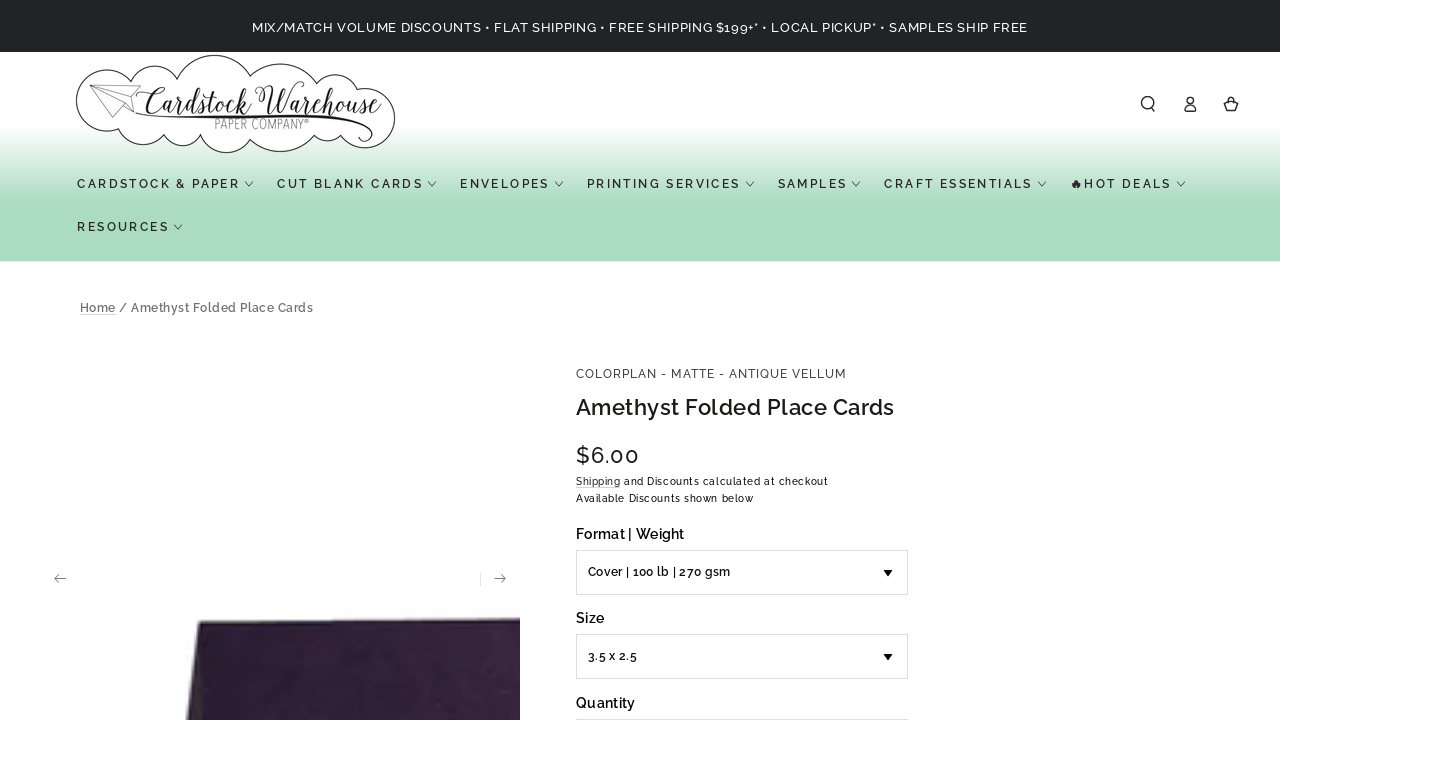

--- FILE ---
content_type: text/html; charset=utf-8
request_url: https://www.cardstock-warehouse.com/products/colorplan-folded-place-cards-amethyst
body_size: 76791
content:
<!doctype html>
<html class="no-js" test="aaa-" lang="en">
  <head>
    <meta charset="utf-8">
    <meta http-equiv="X-UA-Compatible" content="IE=edge">
    <meta name="viewport" content="width=device-width,initial-scale=1">
    <meta name="theme-color" content="">


<link rel="canonical" href="https://www.cardstock-warehouse.com/products/colorplan-folded-place-cards-amethyst">



    <link rel="preconnect" href="https://cdn.shopify.com" crossorigin><link rel="icon" type="image/png" href="//www.cardstock-warehouse.com/cdn/shop/files/favicon_1.png?crop=center&height=32&v=1613682759&width=32"><link rel="preconnect" href="https://fonts.shopifycdn.com" crossorigin><title>
      Colorplan Amethyst Folded Place Cards &ndash; Cardstock Warehouse</title><meta name="description" content="Make a beautiful presentation for weddings and special events with these folded cards. Heavyweight cardstock is perfect for place cards, escort cards, favor tags, gift tags and more. Colorplan cardstock, a premium solid-core matte paper offering a broad range of solid-core colors in a plentiful palette of unique hues.">

<meta property="og:site_name" content="Cardstock Warehouse">
<meta property="og:url" content="https://www.cardstock-warehouse.com/products/colorplan-folded-place-cards-amethyst">
<meta property="og:title" content="Colorplan Amethyst Folded Place Cards">
<meta property="og:type" content="product">
<meta property="og:description" content="Make a beautiful presentation for weddings and special events with these folded cards. Heavyweight cardstock is perfect for place cards, escort cards, favor tags, gift tags and more. Colorplan cardstock, a premium solid-core matte paper offering a broad range of solid-core colors in a plentiful palette of unique hues."><meta property="og:image" content="http://www.cardstock-warehouse.com/cdn/shop/files/cpamethysttentedcard_717aaf11-13d5-4ae7-9626-3ebeb6bce0af.png?v=1750632355">
  <meta property="og:image:secure_url" content="https://www.cardstock-warehouse.com/cdn/shop/files/cpamethysttentedcard_717aaf11-13d5-4ae7-9626-3ebeb6bce0af.png?v=1750632355">
  <meta property="og:image:width" content="1000">
  <meta property="og:image:height" content="1000"><meta property="og:price:amount" content="6.00">
  <meta property="og:price:currency" content="USD"><meta name="twitter:site" content="@https://x.com/CardstockWH"><meta name="twitter:card" content="summary_large_image">
<meta name="twitter:title" content="Colorplan Amethyst Folded Place Cards">
<meta name="twitter:description" content="Make a beautiful presentation for weddings and special events with these folded cards. Heavyweight cardstock is perfect for place cards, escort cards, favor tags, gift tags and more. Colorplan cardstock, a premium solid-core matte paper offering a broad range of solid-core colors in a plentiful palette of unique hues.">


    <script async crossorigin fetchpriority="high" src="/cdn/shopifycloud/importmap-polyfill/es-modules-shim.2.4.0.js"></script>
<script type="importmap">
      {
        "imports": {
          "mdl-scrollsnap": "//www.cardstock-warehouse.com/cdn/shop/t/179/assets/scrollsnap.js?v=170600829773392310311762799251"
        }
      }
    </script>

    <script src="//www.cardstock-warehouse.com/cdn/shop/t/179/assets/vendor-v4.js" defer="defer"></script>
    <script src="//www.cardstock-warehouse.com/cdn/shop/t/179/assets/pubsub.js?v=35497080251636708121762799251" defer="defer"></script>
    <script src="//www.cardstock-warehouse.com/cdn/shop/t/179/assets/global.js?v=11222670081472117201768976442" defer="defer"></script>
    <script src="//www.cardstock-warehouse.com/cdn/shop/t/179/assets/modules-basis.js?v=7117348240208911571762799251" defer="defer"></script>

    <script>window.performance && window.performance.mark && window.performance.mark('shopify.content_for_header.start');</script><meta name="google-site-verification" content="bU1Hl9qpxp0atY7zyquhkiqdDALC-doGhkDRApXgkmk">
<meta id="shopify-digital-wallet" name="shopify-digital-wallet" content="/14260052/digital_wallets/dialog">
<meta name="shopify-checkout-api-token" content="68027734a2093a236a58cba841aa75b6">
<meta id="in-context-paypal-metadata" data-shop-id="14260052" data-venmo-supported="false" data-environment="production" data-locale="en_US" data-paypal-v4="true" data-currency="USD">
<link rel="alternate" type="application/json+oembed" href="https://www.cardstock-warehouse.com/products/colorplan-folded-place-cards-amethyst.oembed">
<script async="async" src="/checkouts/internal/preloads.js?locale=en-US"></script>
<link rel="preconnect" href="https://shop.app" crossorigin="anonymous">
<script async="async" src="https://shop.app/checkouts/internal/preloads.js?locale=en-US&shop_id=14260052" crossorigin="anonymous"></script>
<script id="apple-pay-shop-capabilities" type="application/json">{"shopId":14260052,"countryCode":"US","currencyCode":"USD","merchantCapabilities":["supports3DS"],"merchantId":"gid:\/\/shopify\/Shop\/14260052","merchantName":"Cardstock Warehouse","requiredBillingContactFields":["postalAddress","email","phone"],"requiredShippingContactFields":["postalAddress","email","phone"],"shippingType":"shipping","supportedNetworks":["visa","masterCard","amex","discover","elo","jcb"],"total":{"type":"pending","label":"Cardstock Warehouse","amount":"1.00"},"shopifyPaymentsEnabled":true,"supportsSubscriptions":true}</script>
<script id="shopify-features" type="application/json">{"accessToken":"68027734a2093a236a58cba841aa75b6","betas":["rich-media-storefront-analytics"],"domain":"www.cardstock-warehouse.com","predictiveSearch":true,"shopId":14260052,"locale":"en"}</script>
<script>var Shopify = Shopify || {};
Shopify.shop = "cardstockwarehousepaper.myshopify.com";
Shopify.locale = "en";
Shopify.currency = {"active":"USD","rate":"1.0"};
Shopify.country = "US";
Shopify.theme = {"name":"ITG Final Work Cardstock","id":156529623259,"schema_name":"Be Yours","schema_version":"8.3.3","theme_store_id":1399,"role":"main"};
Shopify.theme.handle = "null";
Shopify.theme.style = {"id":null,"handle":null};
Shopify.cdnHost = "www.cardstock-warehouse.com/cdn";
Shopify.routes = Shopify.routes || {};
Shopify.routes.root = "/";</script>
<script type="module">!function(o){(o.Shopify=o.Shopify||{}).modules=!0}(window);</script>
<script>!function(o){function n(){var o=[];function n(){o.push(Array.prototype.slice.apply(arguments))}return n.q=o,n}var t=o.Shopify=o.Shopify||{};t.loadFeatures=n(),t.autoloadFeatures=n()}(window);</script>
<script>
  window.ShopifyPay = window.ShopifyPay || {};
  window.ShopifyPay.apiHost = "shop.app\/pay";
  window.ShopifyPay.redirectState = null;
</script>
<script id="shop-js-analytics" type="application/json">{"pageType":"product"}</script>
<script defer="defer" async type="module" src="//www.cardstock-warehouse.com/cdn/shopifycloud/shop-js/modules/v2/client.init-shop-cart-sync_BdyHc3Nr.en.esm.js"></script>
<script defer="defer" async type="module" src="//www.cardstock-warehouse.com/cdn/shopifycloud/shop-js/modules/v2/chunk.common_Daul8nwZ.esm.js"></script>
<script type="module">
  await import("//www.cardstock-warehouse.com/cdn/shopifycloud/shop-js/modules/v2/client.init-shop-cart-sync_BdyHc3Nr.en.esm.js");
await import("//www.cardstock-warehouse.com/cdn/shopifycloud/shop-js/modules/v2/chunk.common_Daul8nwZ.esm.js");

  window.Shopify.SignInWithShop?.initShopCartSync?.({"fedCMEnabled":true,"windoidEnabled":true});

</script>
<script>
  window.Shopify = window.Shopify || {};
  if (!window.Shopify.featureAssets) window.Shopify.featureAssets = {};
  window.Shopify.featureAssets['shop-js'] = {"shop-cart-sync":["modules/v2/client.shop-cart-sync_QYOiDySF.en.esm.js","modules/v2/chunk.common_Daul8nwZ.esm.js"],"init-fed-cm":["modules/v2/client.init-fed-cm_DchLp9rc.en.esm.js","modules/v2/chunk.common_Daul8nwZ.esm.js"],"shop-button":["modules/v2/client.shop-button_OV7bAJc5.en.esm.js","modules/v2/chunk.common_Daul8nwZ.esm.js"],"init-windoid":["modules/v2/client.init-windoid_DwxFKQ8e.en.esm.js","modules/v2/chunk.common_Daul8nwZ.esm.js"],"shop-cash-offers":["modules/v2/client.shop-cash-offers_DWtL6Bq3.en.esm.js","modules/v2/chunk.common_Daul8nwZ.esm.js","modules/v2/chunk.modal_CQq8HTM6.esm.js"],"shop-toast-manager":["modules/v2/client.shop-toast-manager_CX9r1SjA.en.esm.js","modules/v2/chunk.common_Daul8nwZ.esm.js"],"init-shop-email-lookup-coordinator":["modules/v2/client.init-shop-email-lookup-coordinator_UhKnw74l.en.esm.js","modules/v2/chunk.common_Daul8nwZ.esm.js"],"pay-button":["modules/v2/client.pay-button_DzxNnLDY.en.esm.js","modules/v2/chunk.common_Daul8nwZ.esm.js"],"avatar":["modules/v2/client.avatar_BTnouDA3.en.esm.js"],"init-shop-cart-sync":["modules/v2/client.init-shop-cart-sync_BdyHc3Nr.en.esm.js","modules/v2/chunk.common_Daul8nwZ.esm.js"],"shop-login-button":["modules/v2/client.shop-login-button_D8B466_1.en.esm.js","modules/v2/chunk.common_Daul8nwZ.esm.js","modules/v2/chunk.modal_CQq8HTM6.esm.js"],"init-customer-accounts-sign-up":["modules/v2/client.init-customer-accounts-sign-up_C8fpPm4i.en.esm.js","modules/v2/client.shop-login-button_D8B466_1.en.esm.js","modules/v2/chunk.common_Daul8nwZ.esm.js","modules/v2/chunk.modal_CQq8HTM6.esm.js"],"init-shop-for-new-customer-accounts":["modules/v2/client.init-shop-for-new-customer-accounts_CVTO0Ztu.en.esm.js","modules/v2/client.shop-login-button_D8B466_1.en.esm.js","modules/v2/chunk.common_Daul8nwZ.esm.js","modules/v2/chunk.modal_CQq8HTM6.esm.js"],"init-customer-accounts":["modules/v2/client.init-customer-accounts_dRgKMfrE.en.esm.js","modules/v2/client.shop-login-button_D8B466_1.en.esm.js","modules/v2/chunk.common_Daul8nwZ.esm.js","modules/v2/chunk.modal_CQq8HTM6.esm.js"],"shop-follow-button":["modules/v2/client.shop-follow-button_CkZpjEct.en.esm.js","modules/v2/chunk.common_Daul8nwZ.esm.js","modules/v2/chunk.modal_CQq8HTM6.esm.js"],"lead-capture":["modules/v2/client.lead-capture_BntHBhfp.en.esm.js","modules/v2/chunk.common_Daul8nwZ.esm.js","modules/v2/chunk.modal_CQq8HTM6.esm.js"],"checkout-modal":["modules/v2/client.checkout-modal_CfxcYbTm.en.esm.js","modules/v2/chunk.common_Daul8nwZ.esm.js","modules/v2/chunk.modal_CQq8HTM6.esm.js"],"shop-login":["modules/v2/client.shop-login_Da4GZ2H6.en.esm.js","modules/v2/chunk.common_Daul8nwZ.esm.js","modules/v2/chunk.modal_CQq8HTM6.esm.js"],"payment-terms":["modules/v2/client.payment-terms_MV4M3zvL.en.esm.js","modules/v2/chunk.common_Daul8nwZ.esm.js","modules/v2/chunk.modal_CQq8HTM6.esm.js"]};
</script>
<script>(function() {
  var isLoaded = false;
  function asyncLoad() {
    if (isLoaded) return;
    isLoaded = true;
    var urls = ["\/\/cdn.shopify.com\/proxy\/080c4a5468c27f9c28c97e97d93f441d6029f0c71dcfbdb4746476133a4bba0c\/shopify-script-tags.s3.eu-west-1.amazonaws.com\/smartseo\/instantpage.js?shop=cardstockwarehousepaper.myshopify.com\u0026sp-cache-control=cHVibGljLCBtYXgtYWdlPTkwMA"];
    for (var i = 0; i < urls.length; i++) {
      var s = document.createElement('script');
      s.type = 'text/javascript';
      s.async = true;
      s.src = urls[i];
      var x = document.getElementsByTagName('script')[0];
      x.parentNode.insertBefore(s, x);
    }
  };
  if(window.attachEvent) {
    window.attachEvent('onload', asyncLoad);
  } else {
    window.addEventListener('load', asyncLoad, false);
  }
})();</script>
<script id="__st">var __st={"a":14260052,"offset":-18000,"reqid":"6bbbd58a-ee20-4924-9136-d92637aabde6-1769006285","pageurl":"www.cardstock-warehouse.com\/products\/colorplan-folded-place-cards-amethyst","u":"b334dcf3753f","p":"product","rtyp":"product","rid":7861917515995};</script>
<script>window.ShopifyPaypalV4VisibilityTracking = true;</script>
<script id="captcha-bootstrap">!function(){'use strict';const t='contact',e='account',n='new_comment',o=[[t,t],['blogs',n],['comments',n],[t,'customer']],c=[[e,'customer_login'],[e,'guest_login'],[e,'recover_customer_password'],[e,'create_customer']],r=t=>t.map((([t,e])=>`form[action*='/${t}']:not([data-nocaptcha='true']) input[name='form_type'][value='${e}']`)).join(','),a=t=>()=>t?[...document.querySelectorAll(t)].map((t=>t.form)):[];function s(){const t=[...o],e=r(t);return a(e)}const i='password',u='form_key',d=['recaptcha-v3-token','g-recaptcha-response','h-captcha-response',i],f=()=>{try{return window.sessionStorage}catch{return}},m='__shopify_v',_=t=>t.elements[u];function p(t,e,n=!1){try{const o=window.sessionStorage,c=JSON.parse(o.getItem(e)),{data:r}=function(t){const{data:e,action:n}=t;return t[m]||n?{data:e,action:n}:{data:t,action:n}}(c);for(const[e,n]of Object.entries(r))t.elements[e]&&(t.elements[e].value=n);n&&o.removeItem(e)}catch(o){console.error('form repopulation failed',{error:o})}}const l='form_type',E='cptcha';function T(t){t.dataset[E]=!0}const w=window,h=w.document,L='Shopify',v='ce_forms',y='captcha';let A=!1;((t,e)=>{const n=(g='f06e6c50-85a8-45c8-87d0-21a2b65856fe',I='https://cdn.shopify.com/shopifycloud/storefront-forms-hcaptcha/ce_storefront_forms_captcha_hcaptcha.v1.5.2.iife.js',D={infoText:'Protected by hCaptcha',privacyText:'Privacy',termsText:'Terms'},(t,e,n)=>{const o=w[L][v],c=o.bindForm;if(c)return c(t,g,e,D).then(n);var r;o.q.push([[t,g,e,D],n]),r=I,A||(h.body.append(Object.assign(h.createElement('script'),{id:'captcha-provider',async:!0,src:r})),A=!0)});var g,I,D;w[L]=w[L]||{},w[L][v]=w[L][v]||{},w[L][v].q=[],w[L][y]=w[L][y]||{},w[L][y].protect=function(t,e){n(t,void 0,e),T(t)},Object.freeze(w[L][y]),function(t,e,n,w,h,L){const[v,y,A,g]=function(t,e,n){const i=e?o:[],u=t?c:[],d=[...i,...u],f=r(d),m=r(i),_=r(d.filter((([t,e])=>n.includes(e))));return[a(f),a(m),a(_),s()]}(w,h,L),I=t=>{const e=t.target;return e instanceof HTMLFormElement?e:e&&e.form},D=t=>v().includes(t);t.addEventListener('submit',(t=>{const e=I(t);if(!e)return;const n=D(e)&&!e.dataset.hcaptchaBound&&!e.dataset.recaptchaBound,o=_(e),c=g().includes(e)&&(!o||!o.value);(n||c)&&t.preventDefault(),c&&!n&&(function(t){try{if(!f())return;!function(t){const e=f();if(!e)return;const n=_(t);if(!n)return;const o=n.value;o&&e.removeItem(o)}(t);const e=Array.from(Array(32),(()=>Math.random().toString(36)[2])).join('');!function(t,e){_(t)||t.append(Object.assign(document.createElement('input'),{type:'hidden',name:u})),t.elements[u].value=e}(t,e),function(t,e){const n=f();if(!n)return;const o=[...t.querySelectorAll(`input[type='${i}']`)].map((({name:t})=>t)),c=[...d,...o],r={};for(const[a,s]of new FormData(t).entries())c.includes(a)||(r[a]=s);n.setItem(e,JSON.stringify({[m]:1,action:t.action,data:r}))}(t,e)}catch(e){console.error('failed to persist form',e)}}(e),e.submit())}));const S=(t,e)=>{t&&!t.dataset[E]&&(n(t,e.some((e=>e===t))),T(t))};for(const o of['focusin','change'])t.addEventListener(o,(t=>{const e=I(t);D(e)&&S(e,y())}));const B=e.get('form_key'),M=e.get(l),P=B&&M;t.addEventListener('DOMContentLoaded',(()=>{const t=y();if(P)for(const e of t)e.elements[l].value===M&&p(e,B);[...new Set([...A(),...v().filter((t=>'true'===t.dataset.shopifyCaptcha))])].forEach((e=>S(e,t)))}))}(h,new URLSearchParams(w.location.search),n,t,e,['guest_login'])})(!1,!0)}();</script>
<script integrity="sha256-4kQ18oKyAcykRKYeNunJcIwy7WH5gtpwJnB7kiuLZ1E=" data-source-attribution="shopify.loadfeatures" defer="defer" src="//www.cardstock-warehouse.com/cdn/shopifycloud/storefront/assets/storefront/load_feature-a0a9edcb.js" crossorigin="anonymous"></script>
<script crossorigin="anonymous" defer="defer" src="//www.cardstock-warehouse.com/cdn/shopifycloud/storefront/assets/shopify_pay/storefront-65b4c6d7.js?v=20250812"></script>
<script data-source-attribution="shopify.dynamic_checkout.dynamic.init">var Shopify=Shopify||{};Shopify.PaymentButton=Shopify.PaymentButton||{isStorefrontPortableWallets:!0,init:function(){window.Shopify.PaymentButton.init=function(){};var t=document.createElement("script");t.src="https://www.cardstock-warehouse.com/cdn/shopifycloud/portable-wallets/latest/portable-wallets.en.js",t.type="module",document.head.appendChild(t)}};
</script>
<script data-source-attribution="shopify.dynamic_checkout.buyer_consent">
  function portableWalletsHideBuyerConsent(e){var t=document.getElementById("shopify-buyer-consent"),n=document.getElementById("shopify-subscription-policy-button");t&&n&&(t.classList.add("hidden"),t.setAttribute("aria-hidden","true"),n.removeEventListener("click",e))}function portableWalletsShowBuyerConsent(e){var t=document.getElementById("shopify-buyer-consent"),n=document.getElementById("shopify-subscription-policy-button");t&&n&&(t.classList.remove("hidden"),t.removeAttribute("aria-hidden"),n.addEventListener("click",e))}window.Shopify?.PaymentButton&&(window.Shopify.PaymentButton.hideBuyerConsent=portableWalletsHideBuyerConsent,window.Shopify.PaymentButton.showBuyerConsent=portableWalletsShowBuyerConsent);
</script>
<script data-source-attribution="shopify.dynamic_checkout.cart.bootstrap">document.addEventListener("DOMContentLoaded",(function(){function t(){return document.querySelector("shopify-accelerated-checkout-cart, shopify-accelerated-checkout")}if(t())Shopify.PaymentButton.init();else{new MutationObserver((function(e,n){t()&&(Shopify.PaymentButton.init(),n.disconnect())})).observe(document.body,{childList:!0,subtree:!0})}}));
</script>
<link id="shopify-accelerated-checkout-styles" rel="stylesheet" media="screen" href="https://www.cardstock-warehouse.com/cdn/shopifycloud/portable-wallets/latest/accelerated-checkout-backwards-compat.css" crossorigin="anonymous">
<style id="shopify-accelerated-checkout-cart">
        #shopify-buyer-consent {
  margin-top: 1em;
  display: inline-block;
  width: 100%;
}

#shopify-buyer-consent.hidden {
  display: none;
}

#shopify-subscription-policy-button {
  background: none;
  border: none;
  padding: 0;
  text-decoration: underline;
  font-size: inherit;
  cursor: pointer;
}

#shopify-subscription-policy-button::before {
  box-shadow: none;
}

      </style>
<script id="sections-script" data-sections="header" defer="defer" src="//www.cardstock-warehouse.com/cdn/shop/t/179/compiled_assets/scripts.js?v=42096"></script>
<script>window.performance && window.performance.mark && window.performance.mark('shopify.content_for_header.end');</script><style data-shopify>@font-face {
  font-family: Raleway;
  font-weight: 500;
  font-style: normal;
  font-display: swap;
  src: url("//www.cardstock-warehouse.com/cdn/fonts/raleway/raleway_n5.0f898fcb9d16ae9a622ce7e706bb26c4a01b5028.woff2") format("woff2"),
       url("//www.cardstock-warehouse.com/cdn/fonts/raleway/raleway_n5.c754eb57a4de1b66b11f20a04a7e3f1462e000f4.woff") format("woff");
}

  @font-face {
  font-family: Raleway;
  font-weight: 600;
  font-style: normal;
  font-display: swap;
  src: url("//www.cardstock-warehouse.com/cdn/fonts/raleway/raleway_n6.87db7132fdf2b1a000ff834d3753ad5731e10d88.woff2") format("woff2"),
       url("//www.cardstock-warehouse.com/cdn/fonts/raleway/raleway_n6.ad26493e9aeb22e08a6282f7bed6ea8ab7c3927f.woff") format("woff");
}

  @font-face {
  font-family: Raleway;
  font-weight: 500;
  font-style: italic;
  font-display: swap;
  src: url("//www.cardstock-warehouse.com/cdn/fonts/raleway/raleway_i5.7c1179a63f760a1745604b586a712edb951beff6.woff2") format("woff2"),
       url("//www.cardstock-warehouse.com/cdn/fonts/raleway/raleway_i5.0c656ad447ea049e85281d48394058c7bfca3cd7.woff") format("woff");
}

  @font-face {
  font-family: Raleway;
  font-weight: 600;
  font-style: italic;
  font-display: swap;
  src: url("//www.cardstock-warehouse.com/cdn/fonts/raleway/raleway_i6.3ca54d7a36de0718dd80fae3527e1a64a421eeb8.woff2") format("woff2"),
       url("//www.cardstock-warehouse.com/cdn/fonts/raleway/raleway_i6.b468b8770307bd25eee5b284ea3424978349afe2.woff") format("woff");
}

  @font-face {
  font-family: Raleway;
  font-weight: 600;
  font-style: normal;
  font-display: swap;
  src: url("//www.cardstock-warehouse.com/cdn/fonts/raleway/raleway_n6.87db7132fdf2b1a000ff834d3753ad5731e10d88.woff2") format("woff2"),
       url("//www.cardstock-warehouse.com/cdn/fonts/raleway/raleway_n6.ad26493e9aeb22e08a6282f7bed6ea8ab7c3927f.woff") format("woff");
}

  @font-face {
  font-family: Raleway;
  font-weight: 600;
  font-style: normal;
  font-display: swap;
  src: url("//www.cardstock-warehouse.com/cdn/fonts/raleway/raleway_n6.87db7132fdf2b1a000ff834d3753ad5731e10d88.woff2") format("woff2"),
       url("//www.cardstock-warehouse.com/cdn/fonts/raleway/raleway_n6.ad26493e9aeb22e08a6282f7bed6ea8ab7c3927f.woff") format("woff");
}


  :root {
    --font-body-family: Raleway, sans-serif;
    --font-body-style: normal;
    --font-body-weight: 500;

    --font-heading-family: Raleway, sans-serif;
    --font-heading-style: normal;
    --font-heading-weight: 600;

    --font-body-scale: 0.8;
    --font-heading-scale: 1.0;

    --font-navigation-family: var(--font-heading-family);
    --font-navigation-size: 12px;
    --font-navigation-weight: var(--font-heading-weight);
    --font-button-family: var(--font-body-family);
    --font-button-size: 12px;
    --font-button-baseline: 0rem;
    --font-price-family: var(--font-body-family);
    --font-price-scale: var(--font-body-scale);

    --color-base-text: 0, 0, 0;
    --color-base-background: 255, 255, 255;
    --color-base-solid-button-labels: 33, 35, 38;
    --color-base-outline-button-labels: 26, 27, 24;
    --color-base-accent: 250, 234, 161;
    --color-base-heading: 26, 27, 24;
    --color-base-border: 210, 213, 217;
    --color-placeholder: 255, 255, 255;
    --color-overlay: 243, 243, 243;
    --color-keyboard-focus: 135, 173, 245;
    --color-shadow: 210, 213, 217;
    --shadow-opacity: 1;

    --color-background-dark: 235, 235, 235;
    --color-price: #1a1b18;
    --color-sale-price: #d72c0d;
    --color-sale-badge-background: #d72c0d;
    --color-reviews: #ffb503;
    --color-critical: #d72c0d;
    --color-success: #008060;
    --color-highlight: 250, 234, 161;

    --payment-terms-background-color: #ffffffff;
    --page-width: 160rem;
    --page-width-margin: 0rem;

    --card-color-scheme: var(--color-placeholder);
    --card-text-alignment: start;
    --card-flex-alignment: flex-start;
    --card-image-padding: 0px;
    --card-border-width: 0px;
    --card-radius: 0px;
    --card-shadow-horizontal-offset: 0px;
    --card-shadow-vertical-offset: 0px;
    
    --button-radius: 0px;
    --button-border-width: 1px;
    --button-shadow-horizontal-offset: 0px;
    --button-shadow-vertical-offset: 0px;

    --spacing-sections-desktop: 0px;
    --spacing-sections-mobile: 0px;

    --gradient-free-ship-progress: linear-gradient(325deg,#F9423A 0,#F1E04D 100%);
    --gradient-free-ship-complete: linear-gradient(325deg, #049cff 0, #35ee7a 100%);

    --plabel-price-tag-color: #000000;
    --plabel-price-tag-background: #d1d5db;
    --plabel-price-tag-height: 2.5rem;

    --swatch-outline-color: #f4f6f8;
  }

  *,
  *::before,
  *::after {
    box-sizing: inherit;
  }

  html {
    box-sizing: border-box;
    font-size: calc(var(--font-body-scale) * 62.5%);
    height: 100%;
  }

  body {
    min-height: 100%;
    margin: 0;
    font-size: 1.5rem;
    letter-spacing: 0.06rem;
    line-height: calc(1 + 0.8 / var(--font-body-scale));
    font-family: var(--font-body-family);
    font-style: var(--font-body-style);
    font-weight: var(--font-body-weight);
  }

  @media screen and (min-width: 750px) {
    body {
      font-size: 1.6rem;
    }
  }</style><link href="//www.cardstock-warehouse.com/cdn/shop/t/179/assets/base.css?v=115580365220297418371764405746" rel="stylesheet" type="text/css" media="all" /><link rel="stylesheet" href="//www.cardstock-warehouse.com/cdn/shop/t/179/assets/apps.css?v=58555770612562691921762799251" media="print" fetchpriority="low" onload="this.media='all'"><link rel="preload" as="font" href="//www.cardstock-warehouse.com/cdn/fonts/raleway/raleway_n5.0f898fcb9d16ae9a622ce7e706bb26c4a01b5028.woff2" type="font/woff2" crossorigin><link rel="preload" as="font" href="//www.cardstock-warehouse.com/cdn/fonts/raleway/raleway_n6.87db7132fdf2b1a000ff834d3753ad5731e10d88.woff2" type="font/woff2" crossorigin><link rel="stylesheet" href="//www.cardstock-warehouse.com/cdn/shop/t/179/assets/component-predictive-search.css?v=94320327991181004901762799251" media="print" onload="this.media='all'"><script>
  document.documentElement.classList.replace('no-js', 'js');

  window.theme = window.theme || {};

  theme.routes = {
    root_url: '/',
    cart_url: '/cart',
    cart_add_url: '/cart/add',
    cart_change_url: '/cart/change',
    cart_update_url: '/cart/update',
    search_url: '/search',
    predictive_search_url: '/search/suggest'
  };

  theme.cartStrings = {
    error: `There was an error while updating your cart. Please try again.`,
    quantityError: `You can only add [quantity] of this item to your cart.`
  };

  theme.variantStrings = {
    addToCart: `Add to cart`,
    soldOut: `Sold out`,
    unavailable: `Add to cart`,
    preOrder: `Pre-order`
  };

  theme.accessibilityStrings = {
    imageAvailable: `Image [index] is now available in gallery view`,
    shareSuccess: `Link copied to clipboard!`,
    fillInAllLineItemPropertyRequiredFields: `Please fill in all required fields`
  }

  theme.dateStrings = {
    d: `D`,
    day: `Day`,
    days: `Days`,
    hour: `Hour`,
    hours: `Hours`,
    minute: `Min`,
    minutes: `Mins`,
    second: `Sec`,
    seconds: `Secs`
  };theme.shopSettings = {
    moneyFormat: "${{amount}}",
    isoCode: "USD",
    cartDrawer: true,
    currencyCode: false,
    giftwrapRate: 'product'
  };

  theme.settings = {
    themeName: 'Be Yours',
    themeVersion: '8.3.3',
    agencyId: ''
  };

  /*! (c) Andrea Giammarchi @webreflection ISC */
  !function(){"use strict";var e=function(e,t){var n=function(e){for(var t=0,n=e.length;t<n;t++)r(e[t])},r=function(e){var t=e.target,n=e.attributeName,r=e.oldValue;t.attributeChangedCallback(n,r,t.getAttribute(n))};return function(o,a){var l=o.constructor.observedAttributes;return l&&e(a).then((function(){new t(n).observe(o,{attributes:!0,attributeOldValue:!0,attributeFilter:l});for(var e=0,a=l.length;e<a;e++)o.hasAttribute(l[e])&&r({target:o,attributeName:l[e],oldValue:null})})),o}};function t(e,t){(null==t||t>e.length)&&(t=e.length);for(var n=0,r=new Array(t);n<t;n++)r[n]=e[n];return r}function n(e,n){var r="undefined"!=typeof Symbol&&e[Symbol.iterator]||e["@@iterator"];if(!r){if(Array.isArray(e)||(r=function(e,n){if(e){if("string"==typeof e)return t(e,n);var r=Object.prototype.toString.call(e).slice(8,-1);return"Object"===r&&e.constructor&&(r=e.constructor.name),"Map"===r||"Set"===r?Array.from(e):"Arguments"===r||/^(?:Ui|I)nt(?:8|16|32)(?:Clamped)?Array$/.test(r)?t(e,n):void 0}}(e))||n&&e&&"number"==typeof e.length){r&&(e=r);var o=0,a=function(){};return{s:a,n:function(){return o>=e.length?{done:!0}:{done:!1,value:e[o++]}},e:function(e){throw e},f:a}}throw new TypeError("Invalid attempt to iterate non-iterable instance.\nIn order to be iterable, non-array objects must have a [Symbol.iterator]() method.")}var l,i=!0,u=!1;return{s:function(){r=r.call(e)},n:function(){var e=r.next();return i=e.done,e},e:function(e){u=!0,l=e},f:function(){try{i||null==r.return||r.return()}finally{if(u)throw l}}}}
  /*! (c) Andrea Giammarchi - ISC */var r=!0,o=!1,a="querySelectorAll",l="querySelectorAll",i=self,u=i.document,c=i.Element,s=i.MutationObserver,f=i.Set,d=i.WeakMap,h=function(e){return l in e},v=[].filter,g=function(e){var t=new d,i=function(n,r){var o;if(r)for(var a,l=function(e){return e.matches||e.webkitMatchesSelector||e.msMatchesSelector}(n),i=0,u=p.length;i<u;i++)l.call(n,a=p[i])&&(t.has(n)||t.set(n,new f),(o=t.get(n)).has(a)||(o.add(a),e.handle(n,r,a)));else t.has(n)&&(o=t.get(n),t.delete(n),o.forEach((function(t){e.handle(n,r,t)})))},g=function(e){for(var t=!(arguments.length>1&&void 0!==arguments[1])||arguments[1],n=0,r=e.length;n<r;n++)i(e[n],t)},p=e.query,y=e.root||u,m=function(e){var t=arguments.length>1&&void 0!==arguments[1]?arguments[1]:document,l=arguments.length>2&&void 0!==arguments[2]?arguments[2]:MutationObserver,i=arguments.length>3&&void 0!==arguments[3]?arguments[3]:["*"],u=function t(o,l,i,u,c,s){var f,d=n(o);try{for(d.s();!(f=d.n()).done;){var h=f.value;(s||a in h)&&(c?i.has(h)||(i.add(h),u.delete(h),e(h,c)):u.has(h)||(u.add(h),i.delete(h),e(h,c)),s||t(h[a](l),l,i,u,c,r))}}catch(e){d.e(e)}finally{d.f()}},c=new l((function(e){if(i.length){var t,a=i.join(","),l=new Set,c=new Set,s=n(e);try{for(s.s();!(t=s.n()).done;){var f=t.value,d=f.addedNodes,h=f.removedNodes;u(h,a,l,c,o,o),u(d,a,l,c,r,o)}}catch(e){s.e(e)}finally{s.f()}}})),s=c.observe;return(c.observe=function(e){return s.call(c,e,{subtree:r,childList:r})})(t),c}(i,y,s,p),b=c.prototype.attachShadow;return b&&(c.prototype.attachShadow=function(e){var t=b.call(this,e);return m.observe(t),t}),p.length&&g(y[l](p)),{drop:function(e){for(var n=0,r=e.length;n<r;n++)t.delete(e[n])},flush:function(){for(var e=m.takeRecords(),t=0,n=e.length;t<n;t++)g(v.call(e[t].removedNodes,h),!1),g(v.call(e[t].addedNodes,h),!0)},observer:m,parse:g}},p=self,y=p.document,m=p.Map,b=p.MutationObserver,w=p.Object,E=p.Set,S=p.WeakMap,A=p.Element,M=p.HTMLElement,O=p.Node,N=p.Error,C=p.TypeError,T=p.Reflect,q=w.defineProperty,I=w.keys,D=w.getOwnPropertyNames,L=w.setPrototypeOf,P=!self.customElements,k=function(e){for(var t=I(e),n=[],r=t.length,o=0;o<r;o++)n[o]=e[t[o]],delete e[t[o]];return function(){for(var o=0;o<r;o++)e[t[o]]=n[o]}};if(P){var x=function(){var e=this.constructor;if(!$.has(e))throw new C("Illegal constructor");var t=$.get(e);if(W)return z(W,t);var n=H.call(y,t);return z(L(n,e.prototype),t)},H=y.createElement,$=new m,_=new m,j=new m,R=new m,V=[],U=g({query:V,handle:function(e,t,n){var r=j.get(n);if(t&&!r.isPrototypeOf(e)){var o=k(e);W=L(e,r);try{new r.constructor}finally{W=null,o()}}var a="".concat(t?"":"dis","connectedCallback");a in r&&e[a]()}}).parse,W=null,F=function(e){if(!_.has(e)){var t,n=new Promise((function(e){t=e}));_.set(e,{$:n,_:t})}return _.get(e).$},z=e(F,b);q(self,"customElements",{configurable:!0,value:{define:function(e,t){if(R.has(e))throw new N('the name "'.concat(e,'" has already been used with this registry'));$.set(t,e),j.set(e,t.prototype),R.set(e,t),V.push(e),F(e).then((function(){U(y.querySelectorAll(e))})),_.get(e)._(t)},get:function(e){return R.get(e)},whenDefined:F}}),q(x.prototype=M.prototype,"constructor",{value:x}),q(self,"HTMLElement",{configurable:!0,value:x}),q(y,"createElement",{configurable:!0,value:function(e,t){var n=t&&t.is,r=n?R.get(n):R.get(e);return r?new r:H.call(y,e)}}),"isConnected"in O.prototype||q(O.prototype,"isConnected",{configurable:!0,get:function(){return!(this.ownerDocument.compareDocumentPosition(this)&this.DOCUMENT_POSITION_DISCONNECTED)}})}else if(P=!self.customElements.get("extends-li"))try{var B=function e(){return self.Reflect.construct(HTMLLIElement,[],e)};B.prototype=HTMLLIElement.prototype;var G="extends-li";self.customElements.define("extends-li",B,{extends:"li"}),P=y.createElement("li",{is:G}).outerHTML.indexOf(G)<0;var J=self.customElements,K=J.get,Q=J.whenDefined;q(self.customElements,"whenDefined",{configurable:!0,value:function(e){var t=this;return Q.call(this,e).then((function(n){return n||K.call(t,e)}))}})}catch(e){}if(P){var X=function(e){var t=ae.get(e);ve(t.querySelectorAll(this),e.isConnected)},Y=self.customElements,Z=y.createElement,ee=Y.define,te=Y.get,ne=Y.upgrade,re=T||{construct:function(e){return e.call(this)}},oe=re.construct,ae=new S,le=new E,ie=new m,ue=new m,ce=new m,se=new m,fe=[],de=[],he=function(e){return se.get(e)||te.call(Y,e)},ve=g({query:de,handle:function(e,t,n){var r=ce.get(n);if(t&&!r.isPrototypeOf(e)){var o=k(e);be=L(e,r);try{new r.constructor}finally{be=null,o()}}var a="".concat(t?"":"dis","connectedCallback");a in r&&e[a]()}}).parse,ge=g({query:fe,handle:function(e,t){ae.has(e)&&(t?le.add(e):le.delete(e),de.length&&X.call(de,e))}}).parse,pe=A.prototype.attachShadow;pe&&(A.prototype.attachShadow=function(e){var t=pe.call(this,e);return ae.set(this,t),t});var ye=function(e){if(!ue.has(e)){var t,n=new Promise((function(e){t=e}));ue.set(e,{$:n,_:t})}return ue.get(e).$},me=e(ye,b),be=null;D(self).filter((function(e){return/^HTML.*Element$/.test(e)})).forEach((function(e){var t=self[e];function n(){var e=this.constructor;if(!ie.has(e))throw new C("Illegal constructor");var n=ie.get(e),r=n.is,o=n.tag;if(r){if(be)return me(be,r);var a=Z.call(y,o);return a.setAttribute("is",r),me(L(a,e.prototype),r)}return oe.call(this,t,[],e)}q(n.prototype=t.prototype,"constructor",{value:n}),q(self,e,{value:n})})),q(y,"createElement",{configurable:!0,value:function(e,t){var n=t&&t.is;if(n){var r=se.get(n);if(r&&ie.get(r).tag===e)return new r}var o=Z.call(y,e);return n&&o.setAttribute("is",n),o}}),q(Y,"get",{configurable:!0,value:he}),q(Y,"whenDefined",{configurable:!0,value:ye}),q(Y,"upgrade",{configurable:!0,value:function(e){var t=e.getAttribute("is");if(t){var n=se.get(t);if(n)return void me(L(e,n.prototype),t)}ne.call(Y,e)}}),q(Y,"define",{configurable:!0,value:function(e,t,n){if(he(e))throw new N("'".concat(e,"' has already been defined as a custom element"));var r,o=n&&n.extends;ie.set(t,o?{is:e,tag:o}:{is:"",tag:e}),o?(r="".concat(o,'[is="').concat(e,'"]'),ce.set(r,t.prototype),se.set(e,t),de.push(r)):(ee.apply(Y,arguments),fe.push(r=e)),ye(e).then((function(){o?(ve(y.querySelectorAll(r)),le.forEach(X,[r])):ge(y.querySelectorAll(r))})),ue.get(e)._(t)}})}}();
</script>
<style>
.template-collection .collection-discription-head {
    font-size: 14.4px;
    color: black;
    font-family: var(--font-heading-family);
    padding-top: 10px;
}
.template-collection .collection-discription-head a {
    color: black;
    text-decoration: none;
    background-color: transparent;
    background-image: linear-gradient(to top, rgb(var(--color-link)) 0px 0px), linear-gradient(to top, rgb(var(--color-border)) 0px 0px);
    background-repeat: no-repeat;
    background-position: right bottom, right bottom;
    background-size: 0% .1rem, 100% .1rem;
    transition-property: background-size;
    transition-timing-function: ease;
    transition-duration: var(--duration-default);
}
.template-collection .collection-discription-head a:hover {
    background-position: left bottom, left bottom;
    background-size: 100% .1rem, 100% .1rem;
}
.template-collection .collection-discription-head p {
    margin-top: 0;
}
.list-mega-menu .label {
    color: rgb(var(--color-header-foreground));
}
.mega-menu__item--blank:empty {
    display: none;
}
.list-mega-menu {
    justify-content: center;
}
mega-menu.is-megamenu .svg-wrapper {
    height: 8px;
    width: 8px;
    display: flex;
    align-items: center;
    justify-content: center;
    margin-left: 5px;
}
.header__menu-item .icon-caret {
    display: block;
    height: 100%;
    width: 100%;
}
mega-menu.is-megamenu.is-active .svg-wrapper {
    transform: rotate(180deg);
}
.list-mega-menu.mega-menu__list--condensed {
    flex-direction: column;
    justify-content: center;
    align-items: center;
}
.list-mega-menu.mega-menu__list--condensed * {
    width: 100%;
}
.template-product variant-selects .select__select {
    position: relative;
    padding-right: 2rem;
    appearance: none;
    -webkit-appearance: none;
    -moz-appearance: none;
    background-color: #fff;
    background-image: url("data:image/svg+xml;utf8,<svg xmlns='http://www.w3.org/2000/svg' fill='%23000' width='800px' height='800px' viewBox='0 0 24 24'><path d='M11.178 19.569a.998.998 0 0 0 1.644 0l9-13A.999.999 0 0 0 21 5H3a1.002 1.002 0 0 0-.822 1.569l9 13z'/></svg>");
    background-repeat: no-repeat;
    background-position: right 15px center;
    background-size: 10px;
    cursor: pointer;
    font-size: 12px;
    font-weight: bolder;
    min-height: 45px;
}


.template-product variant-selects .product-form__input .form__label {
    font-weight: bold;
    font-size: 14px;
}
.template-product variant-selects .select__select[disabled] {
    color: transparent;
}
.is-megamenu>.list-menu-dropdown .page-width {
    max-width: 100%;
    padding-left: 0;
    padding-right: 0;
}
.template-product .product-media-modal[open] .media-wrapper {
    max-width: 65%;
    padding: 15px 0;
}
.template-product .product-media-modal__content {
    padding: 70px 0;
}
.template-product .thumbnail-list.slider--tablet-up .thumbnail-list__item.slider__slide {
    width: 100%;
    max-width: 15rem;
}
.template-product .thumbnail-list {
    max-width: unset;
}
.template-product .thumbnail-slider .thumbnail-list+.slider-buttons {
    width: 100%;
}
.template-product .thumbnail-list.slider--tablet-up[data-media-count="2"] {
    max-width: 53%;
}
.template-product .thumbnail-list.slider--tablet-up[data-media-count="3"] {
    max-width: 79%;
}
.template-product .product__media-wrapper use-animate .slider-buttons {
    display: flex;
    justify-content: space-between;
    align-items: center;
    width: 100%;
    position: absolute;
    top: 50%;
    transform: translateY(-50%);
    height: fit-content;
}
.template-product .product--thumbnail_slider:not(.product--hide-thumbnails) .product__media-item {
  display: none;
}
.template-product .product--thumbnail_slider:not(.product--hide-thumbnails) .product__media-item.is-active {
  display: block;
}
.template-collection product-modal .product-media-modal__content .media-wrapper {
    max-width: 65%;
    margin: 0 auto;
    padding: 15px 0;
}
.template-collection product-modal .product-media-modal__content {
    padding: 70px 0;
}
.template-collection .product__media-wrapper .slider-mobile--overlay .slider-buttons {
    display: flex;
    justify-content: space-between;
    align-items: center;
    width: 100%;
    position: absolute;
    top: 50%;
    transform: translateY(-50%);
    height: fit-content;
}
.template-collection .product__media-wrapper .slider-mobile--overlay .slider-buttons button[disabled] {
    cursor: not-allowed;
}
.header-wrapper--uppercase .header__menu-item {
    position: relative;
    z-index: 102;
}

.second-option-change .product-form__input.indexing-variants-2 select{
    color: #000;
    opacity: 1;
    pointer-events: auto;
}
.third-option-change .product-form__input.indexing-variants-3 select {
    color: #000;
    opacity: 1;
    pointer-events: auto;
}

@media screen and (max-width: 1480px) {
  .is-megamenu>.list-menu-dropdown {
      padding-top: 7.5rem !important;
  }
}
@media screen and (max-width: 749px) {
  .template-product .thumbnail-list {
      margin-bottom: 50px;
  }
  .template-product .thumbnail-slider .thumbnail-list+.slider-buttons {
      left: 0;
      bottom: 0;
      width: 20%;
      margin: 0 auto;
      transform: none;
      height: auto;
  }
}
@media screen and (max-width: 990px) {
  .is-megamenu>.list-menu-dropdown {
      padding-top: unset !important;
  }
.template-product variant-selects .select__select {
    width: 100%;
}
}
</style>
  <!-- BEGIN app block: shopify://apps/smart-seo/blocks/smartseo/7b0a6064-ca2e-4392-9a1d-8c43c942357b --><meta name="smart-seo-integrated" content="true" /><!-- metatagsSavedToSEOFields: true --><!-- BEGIN app snippet: smartseo.custom.schemas.jsonld --><!-- END app snippet --><!-- BEGIN app snippet: smartseo.product.jsonld -->


<!--JSON-LD data generated by Smart SEO-->
<script type="application/ld+json">
    {
        "@context": "https://schema.org/",
        "@type":"Product",
        "url": "https://www.cardstock-warehouse.com/products/colorplan-folded-place-cards-amethyst",
        "name": "Amethyst Folded Place Cards",
        "image": "https://www.cardstock-warehouse.com/cdn/shop/files/cpamethysttentedcard_717aaf11-13d5-4ae7-9626-3ebeb6bce0af.png?v=1750632355",
        "description": "DETAILSFormatCoverWeights100 lb / 270 gsm / 14.4 ptSize3.5&quot; H x 2.5&quot; W Folded; 3.5&quot; x 5&quot; UnfoldedQuantity25 Folded Cards; Scored; Shipped FlatFinishMatte - Antique VellumCoatingUncoatedColors Available44 colorsApplicationsPlace Cards - Escort Cards - Favor Tags - Gift Tags - P...",
        "brand": {
            "@type": "Brand",
            "name": "Cardstock Warehouse Paper Company®, Inc"
        },
        "sku": "FCWCP-AMETHYST100-3.5x2.5FOLD-25PK.",
        "mpn": "FCWCP-AMETHYST100-3.5x2.5FOLD-25PK.",
        "weight": "0.5lb","offers": [
                    {
                        "@type": "Offer",
                        "priceCurrency": "USD",
                        "price": "6.00",
                        "priceValidUntil": "2026-04-21",
                        "availability": "https://schema.org/InStock",
                        "itemCondition": "https://schema.org/NewCondition",
                        "sku": "FCWCP-AMETHYST100-3.5x2.5FOLD-25PK.",
                        "name": "Cover | 100 lb | 270 gsm / 3.5 x 2.5 / 25 Cards",
                        "url": "https://www.cardstock-warehouse.com/products/colorplan-folded-place-cards-amethyst?variant=47927404724443",
                        "hasMerchantReturnPolicy": [
  {
    "@type": "MerchantReturnPolicy",
    "ApplicableCountry": "US",
    "ReturnPolicyCategory": "https://schema.org/MerchantReturnFiniteReturnWindow",
    "ReturnMethod": "https://schema.org/ReturnByMail",
    "ReturnFees": "https://schema.org/ReturnFeesCustomerResponsibility",
    "RefundType": "https://schema.org/FullRefund",
    "MerchantReturnDays": 30
  }
],
                        "shippingDetails": [
  {
    "@type": "OfferShippingDetails",
    "ShippingDestination": {
      "@type": "DefinedRegion",
      "AddressCountry": "US",
      "AddressRegion": [
        "United States"
      ]
    },
    "ShippingRate": {
      "@type": "MonetaryAmount",
      "Value": 9.99,
      "Currency": "USD"
    },
    "DeliveryTime": {
      "@type": "ShippingDeliveryTime",
      "HandlingTime": {
        "@type": "QuantitativeValue",
        "UnitCode": "DAY",
        "MinValue": 1,
        "MaxValue": 3
      },
      "TransitTime": {
        "@type": "QuantitativeValue",
        "UnitCode": "DAY",
        "MinValue": 2,
        "MaxValue": 6
      }
    }
  }
],
                        "seller": {
    "@context": "https://schema.org",
    "@type": "Organization",
    "name": "Cardstock Warehouse Paper Company",
    "description": "Cardstock, paper, envelopes and more; premium brands preferred by paper professionals for printing, design, invitations, greeting cards and more. ",
    "logo": "https://cdn.shopify.com/s/files/1/1426/0052/files/CW_w_tagline_cir_dots_on_green_circle_background_5a33914e-0a34-45a9-8293-7a335ccc0717.png?v=1755358628",
    "image": "https://cdn.shopify.com/s/files/1/1426/0052/files/CW_w_tagline_cir_dots_on_green_circle_background_5a33914e-0a34-45a9-8293-7a335ccc0717.png?v=1755358628"}
                    }
        ]}
</script><!-- END app snippet --><!-- BEGIN app snippet: smartseo.breadcrumbs.jsonld --><!--JSON-LD data generated by Smart SEO-->
<script type="application/ld+json">
    {
        "@context": "https://schema.org",
        "@type": "BreadcrumbList",
        "itemListElement": [
            {
                "@type": "ListItem",
                "position": 1,
                "item": {
                    "@type": "Website",
                    "@id": "https://www.cardstock-warehouse.com",
                    "name": "Home"
                }
            },
            {
                "@type": "ListItem",
                "position": 2,
                "item": {
                    "@type": "WebPage",
                    "@id": "https://www.cardstock-warehouse.com/products/colorplan-folded-place-cards-amethyst",
                    "name": "Amethyst Folded Place Cards"
                }
            }
        ]
    }
</script><!-- END app snippet --><!-- END app block --><!-- BEGIN app block: shopify://apps/ymq-product-options-variants/blocks/app-embed/86b91121-1f62-4e27-9812-b70a823eb918 -->
    <!-- BEGIN app snippet: option.v2 --><style id="ymq-checkout-button-protect">
    [name="checkout"],
    [name="chekout"],
    a[href^="/checkout"],
    a[href="/account/login"].cart__submit,
    button[type="submit"].btn-order,
    a.btn.cart__checkout,
    a.cart__submit,
    .wc-proceed-to-checkout button,
    #cart_form .buttons .btn-primary,
    .ymq-checkout-button {
        pointer-events: none;
    }
</style>

<script>
    document.addEventListener('DOMContentLoaded', () => {
        setTimeout(() => {
            const protectStyle = document.getElementById('ymq-checkout-button-protect');
            if (protectStyle) protectStyle.remove();
        }, 300);
    });
</script>


<!-- BEGIN app snippet: js --><script>
    !function(){window.ymqOptionInitProduct=(t,e=!1)=>{if(e)try{ymq_option.product=t}catch(t){}try{void 0===window.ymq_option_os2_products&&(window.ymq_option_os2_products={}),window.ymq_option_os2_products[t.id]=t}catch(t){}"object"==typeof ymq_option&&"object"==typeof ymq_option.os2_products&&(ymq_option.os2_products[t.id]=t),"object"==typeof ymqOption&&ymqOption.os2Product()},window.ymqOptionIntervalResult=function(t,e,n,o){"function"==typeof t?(o=e,n=t,e=1e3,t=20):"function"==typeof e&&(o=n,n=e,e=1e3),"function"!=typeof n&&(n=function(){return!1});let i=0,r=setInterval(function(){i++,i>t||n(i)?clearInterval(r):"function"==typeof o&&o()},e)},window.ymqOptionUrlParam=function(t,e=""){let n=new RegExp("(^|&)"+t+"=([^&]*)(&|$)"),o=null;if(""!=e)try{o=(e=new URL(e,window.location.href)).search.substr(1).match(n)}catch(t){return console.log(t),null}else o=window.location.search.substr(1).match(n);return null!=o?"variant"==t?Number(decodeURI(o[2])):decodeURI(o[2]):null},void 0===window.YmqModal&&(window.YmqModal=(()=>{"use strict";const t=["a[href]","area[href]",'input:not([disabled]):not([type="hidden"]):not([aria-hidden])',"select:not([disabled]):not([aria-hidden])","textarea:not([disabled]):not([aria-hidden])","button:not([disabled]):not([aria-hidden])","iframe","object","embed","[contenteditable]",'[tabindex]:not([tabindex^="-"])'];class e{constructor({targetModal:t,triggers:e=[],onShow:n=()=>{},onClose:o=()=>{},openTrigger:i="data-ymqmodal-trigger",closeTrigger:r="data-ymqmodal-close",openClass:s="ymq-modal-open",disableScroll:a=!0,disableFocus:d=!1,awaitCloseAnimation:l=!1,awaitOpenAnimation:u=!1,debugMode:c=!1}){this.modal=document.getElementById(t),this.config={debugMode:c,disableScroll:a,openTrigger:i,closeTrigger:r,openClass:s,onShow:n,onClose:o,awaitCloseAnimation:l,awaitOpenAnimation:u,disableFocus:d},e.length>0&&this.registerTriggers(...e),this.onClick=this.onClick.bind(this),this.onKeydown=this.onKeydown.bind(this)}registerTriggers(...t){t.filter(Boolean).forEach(t=>{t.addEventListener("click",t=>this.showModal(t))})}showModal(t=null){if(this.activeElement=document.activeElement,this.modal.setAttribute("aria-hidden","false"),this.modal.classList.add(this.config.openClass),this.scrollBehaviour("disable"),this.addEventListeners(),this.config.awaitOpenAnimation){const t=()=>{this.modal.removeEventListener("animationend",t,!1),this.setFocusToFirstNode()};this.modal.addEventListener("animationend",t,!1)}else this.setFocusToFirstNode();this.config.onShow(this.modal,this.activeElement,t)}closeModal(t=null){const e=this.modal;if(this.modal.setAttribute("aria-hidden","true"),this.removeEventListeners(),this.scrollBehaviour("enable"),this.activeElement&&this.activeElement.focus&&this.activeElement.focus(),this.config.onClose(this.modal,this.activeElement,t),this.config.awaitCloseAnimation){const t=this.config.openClass;this.modal.addEventListener("animationend",function n(){e.classList.remove(t),e.removeEventListener("animationend",n,!1)},!1)}else e.classList.remove(this.config.openClass);let n=document.querySelector('.ymq-modal-open[aria-hidden="false"]');n&&(this.modal=n,this.showModal())}closeModalById(t){this.modal=document.getElementById(t),this.modal&&this.closeModal()}scrollBehaviour(t){if(!this.config.disableScroll)return;const e=document.querySelector("body");switch(t){case"enable":Object.assign(e.style,{overflow:""});break;case"disable":Object.assign(e.style,{overflow:"hidden"})}}addEventListeners(){this.modal.addEventListener("touchstart",this.onClick),this.modal.addEventListener("click",this.onClick),document.addEventListener("keydown",this.onKeydown)}removeEventListeners(){this.modal.removeEventListener("touchstart",this.onClick),this.modal.removeEventListener("click",this.onClick),document.removeEventListener("keydown",this.onKeydown)}onClick(t){(t.target.hasAttribute(this.config.closeTrigger)||t.target.parentNode.hasAttribute(this.config.closeTrigger))&&(t.preventDefault(),t.stopPropagation(),this.closeModal(t))}onKeydown(t){27===t.keyCode&&this.closeModal(t),9===t.keyCode&&this.retainFocus(t)}getFocusableNodes(){const e=this.modal.querySelectorAll(t);return Array(...e)}setFocusToFirstNode(){if(this.config.disableFocus)return;const t=this.getFocusableNodes();if(0===t.length)return;const e=t.filter(t=>!t.hasAttribute(this.config.closeTrigger));e.length>0&&e[0].focus(),0===e.length&&t[0].focus()}retainFocus(t){let e=this.getFocusableNodes();if(0!==e.length)if(e=e.filter(t=>null!==t.offsetParent),this.modal.contains(document.activeElement)){const n=e.indexOf(document.activeElement);t.shiftKey&&0===n&&(e[e.length-1].focus(),t.preventDefault()),!t.shiftKey&&e.length>0&&n===e.length-1&&(e[0].focus(),t.preventDefault())}else e[0].focus()}}let n=null;const o=t=>{if(!document.getElementById(t))return console.warn(`YmqModal: ❗Seems like you have missed %c'${t}'`,"background-color: #f8f9fa;color: #50596c;font-weight: bold;","ID somewhere in your code. Refer example below to resolve it."),console.warn("%cExample:","background-color: #f8f9fa;color: #50596c;font-weight: bold;",`<div class="modal" id="${t}"></div>`),!1},i=(t,e)=>{if((t=>{if(t.length<=0)console.warn("YmqModal: ❗Please specify at least one %c'ymqmodal-trigger'","background-color: #f8f9fa;color: #50596c;font-weight: bold;","data attribute."),console.warn("%cExample:","background-color: #f8f9fa;color: #50596c;font-weight: bold;",'<a href="#" data-ymqmodal-trigger="my-modal"></a>')})(t),!e)return!0;for(const t in e)o(t);return!0};return{init:t=>{const o=Object.assign({},{openTrigger:"data-ymqmodal-trigger"},t),r=[...document.querySelectorAll(`[${o.openTrigger}]`)],s=((t,e)=>{const n=[];return t.forEach(t=>{const o=t.attributes[e].value;void 0===n[o]&&(n[o]=[]),n[o].push(t)}),n})(r,o.openTrigger);if(!0!==o.debugMode||!1!==i(r,s))try{for(const t in s){const i=s[t];o.targetModal=t,o.triggers=[...i],n=new e(o)}}catch(t){}},show:(t,i)=>{const r=i||{};r.targetModal=t,!0===r.debugMode&&!1===o(t)||(n&&n.removeEventListeners(),n=new e(r),n.showModal())},close:t=>{t?n.closeModalById(t):n.closeModal()}}})(),"undefined"!=typeof window&&(window.YmqModal=YmqModal));try{if("true"==localStorage.getItem("ymq_option_test")){let t=document.createElement("script");t.src=`https://shopify.luckydn.top/option/option.js?v=${Date.now()}`,t.defer=!0,document.head.appendChild(t);let e=document.createElement("link");e.rel="stylesheet",e.type="text/css",e.href=`https://shopify.luckydn.top/option/option.css?v=${Date.now()}`,e.media="all",document.head.appendChild(e)}}catch(t){}var t,e;window.ymqSlide=(()=>{"use strict";const t=[],e={add(e,n,o,i){const r={el:e,defaultStyle:n,timeoutId:o,onCancelled:i};this.remove(e),t.push(r)},remove(n){const o=e.findIndex(n);if(-1===o)return;const i=t[o];clearTimeout(i.timeoutId),i.onCancelled(),t.splice(o,1)},find:n=>t[e.findIndex(n)],findIndex(e){let n=-1;return t.some((t,o)=>t.el===e&&(n=o,!0)),n}},n="cubic-bezier(0.19,1,0.22,1)";function o(t,o={}){return r(t),new Promise(i=>{if(-1!==e.findIndex(t))return;const r=s(t),l="number"==typeof o.endHeight,u=o.display||"block",c=o.onCancelled||function(){},h=t.getAttribute("style")||"",f=window.getComputedStyle(t),m=function(t,e="block"){const n=t.getAttribute("style")||"",o=window.getComputedStyle(t);t.style.visibility="hidden",t.style.display=e;const i=d(o.getPropertyValue("width"));t.style.position="absolute",t.style.width=`${i}px`,t.style.height="",t.style.minHeight="",t.style.paddingTop="",t.style.paddingBottom="",t.style.borderTopWidth="",t.style.borderBottomWidth="";const r=d(o.getPropertyValue("min-height")),s=d(o.getPropertyValue("padding-top")),a=d(o.getPropertyValue("padding-bottom")),l=d(o.getPropertyValue("border-top-width")),u=d(o.getPropertyValue("border-bottom-width")),c=t.scrollHeight;return t.setAttribute("style",n),{height:c,minHeight:r,paddingTop:s,paddingBottom:a,borderTop:l,borderBottom:u}}(t,u),p=/border-box/.test(f.getPropertyValue("box-sizing")),y=m.height,g=m.minHeight,b=m.paddingTop,w=m.paddingBottom,v=m.borderTop,$=m.borderBottom,M=r?f.marginTop:"0px",T=r?f.marginBottom:"0px",D=r?f.height:"0px",x=r?f.minHeight:"0px",S=r?f.paddingTop:"0px",Y=r?f.paddingBottom:"0px",L=r?f.borderTopWidth:"0px",k=r?f.borderBottomWidth:"0px",B=l?`${o.endHeight}px`:p?`${y+v+$}px`:y-b-w+"px",O=`${g}px`,_=`${b}px`,C=`${w}px`,A=`${v}px`,E=`${$}px`,q=f.marginTop,H=f.marginBottom,W=p?y:y+b+w+v+$,F="function"==typeof o.duration?o.duration(W):o.duration||400,I=`${F}ms`,P=o.ease||n,j=[`height ${I} ${P}`,`min-height ${I} ${P}`,`padding ${I} ${P}`,`border-width ${I} ${P}`,`margin ${I} ${P}`,`opacity ${I} ${P}`].join(",");requestAnimationFrame(()=>{t.style.height=D,t.style.minHeight=x,t.style.paddingTop=S,t.style.paddingBottom=Y,t.style.borderTopWidth=L,t.style.borderBottomWidth=k,t.style.marginTop=M,t.style.marginBottom=T,t.style.opacity="0",t.style.display=u,t.style.overflow="hidden",t.style.visibility="visible",t.style.transition=j,requestAnimationFrame(()=>{t.style.height=B,t.style.minHeight=O,t.style.paddingTop=_,t.style.paddingBottom=C,t.style.borderTopWidth=A,t.style.borderBottomWidth=E,t.style.marginTop=q,t.style.marginBottom=H,t.style.opacity="1"})});const V=setTimeout(()=>{a(t),t.style.display=u,l&&(t.style.height=`${o.endHeight}px`,t.style.overflow="hidden"),e.remove(t),i()},F);e.add(t,h,V,c)})}function i(t,o={}){return r(t),new Promise(i=>{if(-1!==e.findIndex(t))return;const r=s(t),l=o.display||"block",u=o.onCancelled||function(){};if(!r)return void i();const c=t.getAttribute("style")||"",h=window.getComputedStyle(t),f=/border-box/.test(h.getPropertyValue("box-sizing")),m=d(h.getPropertyValue("min-height")),p=d(h.getPropertyValue("padding-top")),y=d(h.getPropertyValue("padding-bottom")),g=d(h.getPropertyValue("border-top-width")),b=d(h.getPropertyValue("border-bottom-width")),w=t.scrollHeight,v=f?`${w+g+b}px`:w-p-y+"px",$=`${m}px`,M=`${p}px`,T=`${y}px`,D=`${g}px`,x=`${b}px`,S=h.marginTop,Y=h.marginBottom,L="function"==typeof o.duration?o.duration(w):o.duration||400,k=`${L}ms`,B=o.ease||n,O=[`height ${k} ${B}`,`padding ${k} ${B}`,`border-width ${k} ${B}`,`margin ${k} ${B}`,`opacity ${k} ${B}`].join(",");requestAnimationFrame(()=>{t.style.height=v,t.style.minHeight=$,t.style.paddingTop=M,t.style.paddingBottom=T,t.style.borderTopWidth=D,t.style.borderBottomWidth=x,t.style.marginTop=S,t.style.marginBottom=Y,t.style.opacity="1",t.style.display=l,t.style.overflow="hidden",t.style.transition=O,requestAnimationFrame(()=>{t.style.height="0",t.style.minHeight="0",t.style.paddingTop="0",t.style.paddingBottom="0",t.style.borderTopWidth="0",t.style.borderBottomWidth="0",t.style.marginTop="0",t.style.marginBottom="0",t.style.opacity="0"})});const _=setTimeout(()=>{a(t),t.style.display="none",e.remove(t),i()},L);e.add(t,c,_,u)})}function r(t){if(!e.find(t))return;const n=window.getComputedStyle(t),o=n.height,i=n.paddingTop,r=n.paddingBottom,s=n.borderTopWidth,d=n.borderBottomWidth,l=n.marginTop,u=n.marginBottom,c=n.opacity;a(t),t.style.height=o,t.style.paddingTop=i,t.style.paddingBottom=r,t.style.borderTopWidth=s,t.style.borderBottomWidth=d,t.style.marginTop=l,t.style.marginBottom=u,t.style.opacity=c,t.style.overflow="hidden",e.remove(t)}function s(t){return 0!==t.offsetHeight}function a(t){t.style.visibility="",t.style.height="",t.style.minHeight="",t.style.paddingTop="",t.style.paddingBottom="",t.style.borderTopWidth="",t.style.borderBottomWidth="",t.style.marginTop="",t.style.marginBottom="",t.style.overflow="",t.style.transition="",t.style.opacity=""}function d(t){return+t.replace(/px/,"")}return{isVisible:s,slideDown:o,slideStop:r,slideUp:i,slideToggle:function(t,e={}){const n=window.getComputedStyle(t);"none"!==n.display&&parseFloat(n.height)>0?i(t,e):o(t,e)}}})(),t=this,e=function(){"use strict";var t=6e4,e=36e5,n="millisecond",o="second",i="minute",r="hour",s="day",a="week",d="month",l="quarter",u="year",c="date",h="Invalid Date",f=/^(\d{4})[-/]?(\d{1,2})?[-/]?(\d{0,2})[Tt\s]*(\d{1,2})?:?(\d{1,2})?:?(\d{1,2})?[.:]?(\d+)?$/,m=/\[([^\]]+)]|Y{1,4}|M{1,4}|D{1,2}|d{1,4}|H{1,2}|h{1,2}|a|A|m{1,2}|s{1,2}|Z{1,2}|SSS/g,p={name:"en",weekdays:"Sunday_Monday_Tuesday_Wednesday_Thursday_Friday_Saturday".split("_"),months:"January_February_March_April_May_June_July_August_September_October_November_December".split("_"),ordinal:function(t){var e=["th","st","nd","rd"],n=t%100;return"["+t+(e[(n-20)%10]||e[n]||e[0])+"]"}},y=function(t,e,n){var o=String(t);return!o||o.length>=e?t:""+Array(e+1-o.length).join(n)+t},g={s:y,z:function(t){var e=-t.utcOffset(),n=Math.abs(e),o=Math.floor(n/60),i=n%60;return(e<=0?"+":"-")+y(o,2,"0")+":"+y(i,2,"0")},m:function t(e,n){if(e.date()<n.date())return-t(n,e);var o=12*(n.year()-e.year())+(n.month()-e.month()),i=e.clone().add(o,d),r=n-i<0,s=e.clone().add(o+(r?-1:1),d);return+(-(o+(n-i)/(r?i-s:s-i))||0)},a:function(t){return t<0?Math.ceil(t)||0:Math.floor(t)},p:function(t){return{M:d,y:u,w:a,d:s,D:c,h:r,m:i,s:o,ms:n,Q:l}[t]||String(t||"").toLowerCase().replace(/s$/,"")},u:function(t){return void 0===t}},b="en",w={};w[b]=p;var v="$isDayjsObject",$=function(t){return t instanceof x||!(!t||!t[v])},M=function t(e,n,o){var i;if(!e)return b;if("string"==typeof e){var r=e.toLowerCase();w[r]&&(i=r),n&&(w[r]=n,i=r);var s=e.split("-");if(!i&&s.length>1)return t(s[0])}else{var a=e.name;w[a]=e,i=a}return!o&&i&&(b=i),i||!o&&b},T=function(t,e){if($(t))return t.clone();var n="object"==typeof e?e:{};return n.date=t,n.args=arguments,new x(n)},D=g;D.l=M,D.i=$,D.w=function(t,e){return T(t,{locale:e.$L,utc:e.$u,x:e.$x,$offset:e.$offset})};var x=function(){function p(t){this.$L=M(t.locale,null,!0),this.parse(t),this.$x=this.$x||t.x||{},this[v]=!0}var y=p.prototype;return y.parse=function(t){this.$d=function(t){var e=t.date,n=t.utc;if(null===e)return new Date(NaN);if(D.u(e))return new Date;if(e instanceof Date)return new Date(e);if("string"==typeof e&&!/Z$/i.test(e)){var o=e.match(f);if(o){var i=o[2]-1||0,r=(o[7]||"0").substring(0,3);return n?new Date(Date.UTC(o[1],i,o[3]||1,o[4]||0,o[5]||0,o[6]||0,r)):new Date(o[1],i,o[3]||1,o[4]||0,o[5]||0,o[6]||0,r)}}return new Date(e)}(t),this.init()},y.init=function(){var t=this.$d;this.$y=t.getFullYear(),this.$M=t.getMonth(),this.$D=t.getDate(),this.$W=t.getDay(),this.$H=t.getHours(),this.$m=t.getMinutes(),this.$s=t.getSeconds(),this.$ms=t.getMilliseconds()},y.$utils=function(){return D},y.isValid=function(){return!(this.$d.toString()===h)},y.isSame=function(t,e){var n=T(t);return this.startOf(e)<=n&&n<=this.endOf(e)},y.isAfter=function(t,e){return T(t)<this.startOf(e)},y.isBefore=function(t,e){return this.endOf(e)<T(t)},y.$g=function(t,e,n){return D.u(t)?this[e]:this.set(n,t)},y.unix=function(){return Math.floor(this.valueOf()/1e3)},y.valueOf=function(){return this.$d.getTime()},y.startOf=function(t,e){var n=this,l=!!D.u(e)||e,h=D.p(t),f=function(t,e){var o=D.w(n.$u?Date.UTC(n.$y,e,t):new Date(n.$y,e,t),n);return l?o:o.endOf(s)},m=function(t,e){return D.w(n.toDate()[t].apply(n.toDate("s"),(l?[0,0,0,0]:[23,59,59,999]).slice(e)),n)},p=this.$W,y=this.$M,g=this.$D,b="set"+(this.$u?"UTC":"");switch(h){case u:return l?f(1,0):f(31,11);case d:return l?f(1,y):f(0,y+1);case a:var w=this.$locale().weekStart||0,v=(p<w?p+7:p)-w;return f(l?g-v:g+(6-v),y);case s:case c:return m(b+"Hours",0);case r:return m(b+"Minutes",1);case i:return m(b+"Seconds",2);case o:return m(b+"Milliseconds",3);default:return this.clone()}},y.endOf=function(t){return this.startOf(t,!1)},y.$set=function(t,e){var a,l=D.p(t),h="set"+(this.$u?"UTC":""),f=(a={},a[s]=h+"Date",a[c]=h+"Date",a[d]=h+"Month",a[u]=h+"FullYear",a[r]=h+"Hours",a[i]=h+"Minutes",a[o]=h+"Seconds",a[n]=h+"Milliseconds",a)[l],m=l===s?this.$D+(e-this.$W):e;if(l===d||l===u){var p=this.clone().set(c,1);p.$d[f](m),p.init(),this.$d=p.set(c,Math.min(this.$D,p.daysInMonth())).$d}else f&&this.$d[f](m);return this.init(),this},y.set=function(t,e){return this.clone().$set(t,e)},y.get=function(t){return this[D.p(t)]()},y.add=function(n,l){var c,h=this;n=Number(n);var f=D.p(l),m=function(t){var e=T(h);return D.w(e.date(e.date()+Math.round(t*n)),h)};if(f===d)return this.set(d,this.$M+n);if(f===u)return this.set(u,this.$y+n);if(f===s)return m(1);if(f===a)return m(7);var p=(c={},c[i]=t,c[r]=e,c[o]=1e3,c)[f]||1,y=this.$d.getTime()+n*p;return D.w(y,this)},y.subtract=function(t,e){return this.add(-1*t,e)},y.format=function(t){var e=this,n=this.$locale();if(!this.isValid())return n.invalidDate||h;var o=t||"YYYY-MM-DDTHH:mm:ssZ",i=D.z(this),r=this.$H,s=this.$m,a=this.$M,d=n.weekdays,l=n.months,u=n.meridiem,c=function(t,n,i,r){return t&&(t[n]||t(e,o))||i[n].slice(0,r)},f=function(t){return D.s(r%12||12,t,"0")},p=u||function(t,e,n){var o=t<12?"AM":"PM";return n?o.toLowerCase():o};return o.replace(m,function(t,o){return o||function(t){switch(t){case"YY":return String(e.$y).slice(-2);case"YYYY":return D.s(e.$y,4,"0");case"M":return a+1;case"MM":return D.s(a+1,2,"0");case"MMM":return c(n.monthsShort,a,l,3);case"MMMM":return c(l,a);case"D":return e.$D;case"DD":return D.s(e.$D,2,"0");case"d":return String(e.$W);case"dd":return c(n.weekdaysMin,e.$W,d,2);case"ddd":return c(n.weekdaysShort,e.$W,d,3);case"dddd":return d[e.$W];case"H":return String(r);case"HH":return D.s(r,2,"0");case"h":return f(1);case"hh":return f(2);case"a":return p(r,s,!0);case"A":return p(r,s,!1);case"m":return String(s);case"mm":return D.s(s,2,"0");case"s":return String(e.$s);case"ss":return D.s(e.$s,2,"0");case"SSS":return D.s(e.$ms,3,"0");case"Z":return i}return null}(t)||i.replace(":","")})},y.utcOffset=function(){return 15*-Math.round(this.$d.getTimezoneOffset()/15)},y.diff=function(n,c,h){var f,m=this,p=D.p(c),y=T(n),g=(y.utcOffset()-this.utcOffset())*t,b=this-y,w=function(){return D.m(m,y)};switch(p){case u:f=w()/12;break;case d:f=w();break;case l:f=w()/3;break;case a:f=(b-g)/6048e5;break;case s:f=(b-g)/864e5;break;case r:f=b/e;break;case i:f=b/t;break;case o:f=b/1e3;break;default:f=b}return h?f:D.a(f)},y.daysInMonth=function(){return this.endOf(d).$D},y.$locale=function(){return w[this.$L]},y.locale=function(t,e){if(!t)return this.$L;var n=this.clone(),o=M(t,e,!0);return o&&(n.$L=o),n},y.clone=function(){return D.w(this.$d,this)},y.toDate=function(){return new Date(this.valueOf())},y.toJSON=function(){return this.isValid()?this.toISOString():null},y.toISOString=function(){return this.$d.toISOString()},y.toString=function(){return this.$d.toUTCString()},p}(),S=x.prototype;return T.prototype=S,[["$ms",n],["$s",o],["$m",i],["$H",r],["$W",s],["$M",d],["$y",u],["$D",c]].forEach(function(t){S[t[1]]=function(e){return this.$g(e,t[0],t[1])}}),T.extend=function(t,e){return t.$i||(t(e,x,T),t.$i=!0),T},T.locale=M,T.isDayjs=$,T.unix=function(t){return T(1e3*t)},T.en=w[b],T.Ls=w,T.p={},T},"object"==typeof exports&&"undefined"!=typeof module?module.exports=e():"function"==typeof define&&define.amd?define(e):(t="undefined"!=typeof globalThis?globalThis:t||self).dayjs=e(),function(t,e){"object"==typeof exports&&"undefined"!=typeof module?module.exports=e():"function"==typeof define&&define.amd?define(e):(t="undefined"!=typeof globalThis?globalThis:t||self).dayjs_plugin_isSameOrBefore=e()}(this,function(){"use strict";return function(t,e){e.prototype.isSameOrBefore=function(t,e){return this.isSame(t,e)||this.isBefore(t,e)}}}),function(t,e){"object"==typeof exports&&"undefined"!=typeof module?module.exports=e():"function"==typeof define&&define.amd?define(e):(t="undefined"!=typeof globalThis?globalThis:t||self).dayjs_plugin_isSameOrAfter=e()}(this,function(){"use strict";return function(t,e){e.prototype.isSameOrAfter=function(t,e){return this.isSame(t,e)||this.isAfter(t,e)}}}),function(t,e){"object"==typeof exports&&"undefined"!=typeof module?module.exports=e():"function"==typeof define&&define.amd?define(e):(t="undefined"!=typeof globalThis?globalThis:t||self).dayjs_plugin_customParseFormat=e()}(this,function(){"use strict";var t={LTS:"h:mm:ss A",LT:"h:mm A",L:"MM/DD/YYYY",LL:"MMMM D, YYYY",LLL:"MMMM D, YYYY h:mm A",LLLL:"dddd, MMMM D, YYYY h:mm A"},e=/(\[[^[]*\])|([-_:/.,()\s]+)|(A|a|Q|YYYY|YY?|ww?|MM?M?M?|Do|DD?|hh?|HH?|mm?|ss?|S{1,3}|z|ZZ?)/g,n=/\d/,o=/\d\d/,i=/\d\d?/,r=/\d*[^-_:/,()\s\d]+/,s={},a=function(t){return(t=+t)+(t>68?1900:2e3)},d=function(t){return function(e){this[t]=+e}},l=[/[+-]\d\d:?(\d\d)?|Z/,function(t){(this.zone||(this.zone={})).offset=function(t){if(!t)return 0;if("Z"===t)return 0;var e=t.match(/([+-]|\d\d)/g),n=60*e[1]+(+e[2]||0);return 0===n?0:"+"===e[0]?-n:n}(t)}],u=function(t){var e=s[t];return e&&(e.indexOf?e:e.s.concat(e.f))},c=function(t,e){var n,o=s.meridiem;if(o){for(var i=1;i<=24;i+=1)if(t.indexOf(o(i,0,e))>-1){n=i>12;break}}else n=t===(e?"pm":"PM");return n},h={A:[r,function(t){this.afternoon=c(t,!1)}],a:[r,function(t){this.afternoon=c(t,!0)}],Q:[n,function(t){this.month=3*(t-1)+1}],S:[n,function(t){this.milliseconds=100*+t}],SS:[o,function(t){this.milliseconds=10*+t}],SSS:[/\d{3}/,function(t){this.milliseconds=+t}],s:[i,d("seconds")],ss:[i,d("seconds")],m:[i,d("minutes")],mm:[i,d("minutes")],H:[i,d("hours")],h:[i,d("hours")],HH:[i,d("hours")],hh:[i,d("hours")],D:[i,d("day")],DD:[o,d("day")],Do:[r,function(t){var e=s.ordinal,n=t.match(/\d+/);if(this.day=n[0],e)for(var o=1;o<=31;o+=1)e(o).replace(/\[|\]/g,"")===t&&(this.day=o)}],w:[i,d("week")],ww:[o,d("week")],M:[i,d("month")],MM:[o,d("month")],MMM:[r,function(t){var e=u("months"),n=(u("monthsShort")||e.map(function(t){return t.slice(0,3)})).indexOf(t)+1;if(n<1)throw new Error;this.month=n%12||n}],MMMM:[r,function(t){var e=u("months").indexOf(t)+1;if(e<1)throw new Error;this.month=e%12||e}],Y:[/[+-]?\d+/,d("year")],YY:[o,function(t){this.year=a(t)}],YYYY:[/\d{4}/,d("year")],Z:l,ZZ:l};function f(n){var o,i;o=n,i=s&&s.formats;for(var r=(n=o.replace(/(\[[^\]]+])|(LTS?|l{1,4}|L{1,4})/g,function(e,n,o){var r=o&&o.toUpperCase();return n||i[o]||t[o]||i[r].replace(/(\[[^\]]+])|(MMMM|MM|DD|dddd)/g,function(t,e,n){return e||n.slice(1)})})).match(e),a=r.length,d=0;d<a;d+=1){var l=r[d],u=h[l],c=u&&u[0],f=u&&u[1];r[d]=f?{regex:c,parser:f}:l.replace(/^\[|\]$/g,"")}return function(t){for(var e={},n=0,o=0;n<a;n+=1){var i=r[n];if("string"==typeof i)o+=i.length;else{var s=i.regex,d=i.parser,l=t.slice(o),u=s.exec(l)[0];d.call(e,u),t=t.replace(u,"")}}return function(t){var e=t.afternoon;if(void 0!==e){var n=t.hours;e?n<12&&(t.hours+=12):12===n&&(t.hours=0),delete t.afternoon}}(e),e}}return function(t,e,n){n.p.customParseFormat=!0,t&&t.parseTwoDigitYear&&(a=t.parseTwoDigitYear);var o=e.prototype,i=o.parse;o.parse=function(t){var e=t.date,o=t.utc,r=t.args;this.$u=o;var a=r[1];if("string"==typeof a){var d=!0===r[2],l=!0===r[3],u=d||l,c=r[2];l&&(c=r[2]),s=this.$locale(),!d&&c&&(s=n.Ls[c]),this.$d=function(t,e,n,o){try{if(["x","X"].indexOf(e)>-1)return new Date(("X"===e?1e3:1)*t);var i=f(e)(t),r=i.year,s=i.month,a=i.day,d=i.hours,l=i.minutes,u=i.seconds,c=i.milliseconds,h=i.zone,m=i.week,p=new Date,y=a||(r||s?1:p.getDate()),g=r||p.getFullYear(),b=0;r&&!s||(b=s>0?s-1:p.getMonth());var w,v=d||0,$=l||0,M=u||0,T=c||0;return h?new Date(Date.UTC(g,b,y,v,$,M,T+60*h.offset*1e3)):n?new Date(Date.UTC(g,b,y,v,$,M,T)):(w=new Date(g,b,y,v,$,M,T),m&&(w=o(w).week(m).toDate()),w)}catch(t){return new Date("")}}(e,a,o,n),this.init(),c&&!0!==c&&(this.$L=this.locale(c).$L),u&&e!=this.format(a)&&(this.$d=new Date("")),s={}}else if(a instanceof Array)for(var h=a.length,m=1;m<=h;m+=1){r[1]=a[m-1];var p=n.apply(this,r);if(p.isValid()){this.$d=p.$d,this.$L=p.$L,this.init();break}m===h&&(this.$d=new Date(""))}else i.call(this,t)}}})}();
</script><!-- END app snippet -->





    <link href="//cdn.shopify.com/extensions/019bc965-bf41-7b39-82a0-ee7dab36fa4a/ymq-product-options-variants-420/assets/select.css" rel="stylesheet" type="text/css" media="all" />
    <link href="//cdn.shopify.com/extensions/019bc965-bf41-7b39-82a0-ee7dab36fa4a/ymq-product-options-variants-420/assets/option.css" rel="stylesheet" type="text/css" media="all" />


<style id="ymq-option-app-style"></style>

 
 


<script>
    window.ymq_option = window.ymq_option || {
        shop: {
            id: 14260052,
            domain: "cardstockwarehousepaper.myshopify.com",
            name: "cardstockwarehousepaper"
        },
        secret: "e4a6f1c11aff427bcaf3501030e3d85dfd69c581b28d098190d5f2c099eb0533",
        version: 2,
        timestamp: "1769006286",
        admin: false,
        cart: {"note":null,"attributes":{},"original_total_price":0,"total_price":0,"total_discount":0,"total_weight":0.0,"item_count":0,"items":[],"requires_shipping":false,"currency":"USD","items_subtotal_price":0,"cart_level_discount_applications":[],"checkout_charge_amount":0},
        os2_products: {},
        product: {"id":7861917515995,"title":"Amethyst Folded Place Cards","handle":"colorplan-folded-place-cards-amethyst","description":"\u003ch2\u003eDETAILS\u003c\/h2\u003e\n\u003ctable width=\"100%\"\u003e\n\u003ctbody\u003e\n\u003ctr\u003e\n\u003ctd style=\"width: 30%;\"\u003eFormat\u003c\/td\u003e\n\u003ctd style=\"width: 70%;\"\u003eCover\u003c\/td\u003e\n\u003c\/tr\u003e\n\u003ctr\u003e\n\u003ctd style=\"width: 30%;\"\u003eWeights\u003c\/td\u003e\n\u003ctd style=\"width: 70%;\"\u003e100 lb \/ 270 gsm \/ 14.4 pt\u003c\/td\u003e\n\u003c\/tr\u003e\n\u003ctr\u003e\n\u003ctd style=\"width: 30%;\"\u003eSize\u003c\/td\u003e\n\u003ctd style=\"width: 70%;\"\u003e3.5\" H x 2.5\" W Folded; 3.5\" x 5\" Unfolded\u003c\/td\u003e\n\u003c\/tr\u003e\n\u003ctr\u003e\n\u003ctd style=\"width: 30%;\"\u003eQuantity\u003c\/td\u003e\n\u003ctd style=\"width: 70%;\"\u003e25 Folded Cards; Scored; Shipped Flat\u003c\/td\u003e\n\u003c\/tr\u003e\n\u003ctr\u003e\n\u003ctd style=\"width: 30%;\"\u003eFinish\u003c\/td\u003e\n\u003ctd style=\"width: 70%;\"\u003eMatte - Antique Vellum\u003c\/td\u003e\n\u003c\/tr\u003e\n\u003ctr\u003e\n\u003ctd style=\"width: 30%;\"\u003eCoating\u003c\/td\u003e\n\u003ctd style=\"width: 70%;\"\u003eUncoated\u003c\/td\u003e\n\u003c\/tr\u003e\n\u003ctr\u003e\n\u003ctd style=\"width: 30%;\"\u003eColors Available\u003c\/td\u003e\n\u003ctd style=\"width: 70%;\"\u003e44 colors\u003c\/td\u003e\n\u003c\/tr\u003e\n\u003ctr\u003e\n\u003ctd style=\"width: 30%;\"\u003eApplications\u003c\/td\u003e\n\u003ctd style=\"width: 70%;\"\u003ePlace Cards - Escort Cards - Favor Tags - Gift Tags - Paper Crafts - Pastel and Charcoal - Foil Stamping - Calligraphy\u003c\/td\u003e\n\u003c\/tr\u003e\n\u003ctr\u003e\n\u003ctd style=\"width: 30%;\"\u003ePrinting*\u003c\/td\u003e\n\u003ctd style=\"width: 70%;\"\u003eDigital Printing - Inkjet Printing - Letterpress - Offset Printing - Silk Screening\u003c\/td\u003e\n\u003c\/tr\u003e\n\u003ctr\u003e\n\u003ctd style=\"width: 30%;\"\u003eOther\u003c\/td\u003e\n\u003ctd style=\"width: 70%;\"\u003eSolid-core - Archival - Fade Resistant - Acid and Lignin Free - Easy to Score - Cuts and Folds Cleanly by Hand or Machine\u003c\/td\u003e\n\u003c\/tr\u003e\n\u003ctr\u003e\n\u003ctd style=\"width: 30%;\"\u003eEnvironmental\u003c\/td\u003e\n\u003ctd style=\"width: 70%;\"\u003eHeavy Metal and Chlorine Free - 100% Recyclable and Biodegradable\u003c\/td\u003e\n\u003c\/tr\u003e\n\u003ctr\u003e\n\u003ctd style=\"width: 30%;\"\u003eOrigin\u003c\/td\u003e\n\u003ctd style=\"width: 70%;\"\u003eMade in UK - Converted in USA\u003c\/td\u003e\n\u003c\/tr\u003e\n\u003c\/tbody\u003e\n\u003c\/table\u003e\n\u003cp\u003e\u003cbr\u003e\u003c\/p\u003e\n\u003cp\u003eA popular choice for wedding invitation cardstock paper, Colorplan cardstock paper is a premium brand offering a broad range of solid-core colors in a plentiful palette of unique hues. A subtle antique vellum texture gives this Colorplan cardstock a tactile quality while still being relatively smooth.\u003c\/p\u003e\n\u003cp\u003eThese folded cards make beautiful wedding and special event place cards, escort cards, favor tags, and gift tags.\u003c\/p\u003e\n\u003cp\u003eAll folded cards ship flat and come creased and ready to fold.\u003c\/p\u003e\n\u003cp\u003e*This is a heavyweight cardstock that is printer compatible provided the printer capabilities accommodate the weight and thickness of the paper. See our \u003ca href=\"https:\/\/www.cardstock-warehouse.com\/pages\/paper-101-paper-guide\" title=\"Paper 101 Guide\" target=\"_blank\"\u003ePaper 101 Guide\u003c\/a\u003e for additional information on wedding invitations, printing, die-cutting, and more.\u003c\/p\u003e\n\u003cp\u003eNot sure about the cardstock color or weight? Interested in swatches of all of our papers?  Order our \u003ca href=\"https:\/\/www.cardstock-warehouse.com\/products\/sample-swatch-book\" title=\"Swatch Book\" target=\"_blank\"\u003eProfessional Swatch Deck\u003c\/a\u003e. Hold the paper in your hands, feel it, mix and match colors. We highly recommend you order a \u003ca title=\"Order Paper and Envelope Samples\" href=\"https:\/\/www.cardstock-warehouse.com\/collections\/samples\"\u003ePaper Sample\u003c\/a\u003e prior to ordering paper for special events, especially when matching colors or for print testing.\u003c\/p\u003e\n\u003cp\u003eStart creating today and Make Something Beautiful®\u003c\/p\u003e\n\u003cp\u003e\u003ca title=\"Shop Colorplan Samples\" href=\"https:\/\/www.cardstock-warehouse.com\/collections\/colorplan-collection-cardstock-paper\"\u003eSHOP SAMPLES\u003c\/a\u003e\u003c\/p\u003e\n\u003cp\u003e\u003ca title=\"Shop Colorplan Cardstock and Paper\" href=\"https:\/\/www.cardstock-warehouse.com\/collections\/colorplan-collection-cardstock-paper\"\u003eSHOP CARDSTOCK AND PAPER\u003c\/a\u003e\u003c\/p\u003e\n\u003cp\u003e\u003ca href=\"https:\/\/www.cardstock-warehouse.com\/collections\/colorplan-envelopes-euro-flap\" title=\"Shop Colorplan Collection Envelopes\"\u003eSHOP ENVELOPES\u003c\/a\u003e\u003c\/p\u003e\n\u003cp\u003eStart creating today and \u003cem\u003eMake Something Beautiful®\u003c\/em\u003e\u003c\/p\u003e","published_at":"2024-07-22T08:19:01-04:00","created_at":"2022-10-12T16:07:41-04:00","vendor":"Cardstock Warehouse Paper Company®, Inc","type":"Colorplan Folded Place Cards","tags":["100 lb.","100 lb. Cover","100#","100lb","2.5 x 3.5","3.5 x 2.5","3.5x2.5","Amethyst","Colorplan","Folded Cards","Matte-Antique Vellum","meta-tag-collection-colorplan-folded-place-cards","not-on-sale","Purple","Solid-Core"],"price":600,"price_min":600,"price_max":600,"available":true,"price_varies":false,"compare_at_price":0,"compare_at_price_min":0,"compare_at_price_max":0,"compare_at_price_varies":false,"variants":[{"id":47927404724443,"title":"Cover | 100 lb | 270 gsm \/ 3.5 x 2.5 \/ 25 Cards","option1":"Cover | 100 lb | 270 gsm","option2":"3.5 x 2.5","option3":"25 Cards","sku":"FCWCP-AMETHYST100-3.5x2.5FOLD-25PK.","requires_shipping":true,"taxable":true,"featured_image":{"id":42646791553243,"product_id":7861917515995,"position":1,"created_at":"2024-09-13T11:16:31-04:00","updated_at":"2025-06-22T18:45:55-04:00","alt":"Colorplan Amethyst Folded Place Cards","width":1000,"height":1000,"src":"\/\/www.cardstock-warehouse.com\/cdn\/shop\/files\/cpamethysttentedcard_717aaf11-13d5-4ae7-9626-3ebeb6bce0af.png?v=1750632355","variant_ids":[47927404724443]},"available":true,"name":"Amethyst Folded Place Cards - Cover | 100 lb | 270 gsm \/ 3.5 x 2.5 \/ 25 Cards","public_title":"Cover | 100 lb | 270 gsm \/ 3.5 x 2.5 \/ 25 Cards","options":["Cover | 100 lb | 270 gsm","3.5 x 2.5","25 Cards"],"price":600,"weight":227,"compare_at_price":0,"inventory_quantity":0,"inventory_management":"shopify","inventory_policy":"continue","barcode":null,"featured_media":{"alt":"Colorplan Amethyst Folded Place Cards","id":35041519632603,"position":1,"preview_image":{"aspect_ratio":1.0,"height":1000,"width":1000,"src":"\/\/www.cardstock-warehouse.com\/cdn\/shop\/files\/cpamethysttentedcard_717aaf11-13d5-4ae7-9626-3ebeb6bce0af.png?v=1750632355"}},"requires_selling_plan":false,"selling_plan_allocations":[]}],"images":["\/\/www.cardstock-warehouse.com\/cdn\/shop\/files\/cpamethysttentedcard_717aaf11-13d5-4ae7-9626-3ebeb6bce0af.png?v=1750632355"],"featured_image":"\/\/www.cardstock-warehouse.com\/cdn\/shop\/files\/cpamethysttentedcard_717aaf11-13d5-4ae7-9626-3ebeb6bce0af.png?v=1750632355","options":["Format | Weight","Size","Quantity"],"media":[{"alt":"Colorplan Amethyst Folded Place Cards","id":35041519632603,"position":1,"preview_image":{"aspect_ratio":1.0,"height":1000,"width":1000,"src":"\/\/www.cardstock-warehouse.com\/cdn\/shop\/files\/cpamethysttentedcard_717aaf11-13d5-4ae7-9626-3ebeb6bce0af.png?v=1750632355"},"aspect_ratio":1.0,"height":1000,"media_type":"image","src":"\/\/www.cardstock-warehouse.com\/cdn\/shop\/files\/cpamethysttentedcard_717aaf11-13d5-4ae7-9626-3ebeb6bce0af.png?v=1750632355","width":1000}],"requires_selling_plan":false,"selling_plan_groups":[],"content":"\u003ch2\u003eDETAILS\u003c\/h2\u003e\n\u003ctable width=\"100%\"\u003e\n\u003ctbody\u003e\n\u003ctr\u003e\n\u003ctd style=\"width: 30%;\"\u003eFormat\u003c\/td\u003e\n\u003ctd style=\"width: 70%;\"\u003eCover\u003c\/td\u003e\n\u003c\/tr\u003e\n\u003ctr\u003e\n\u003ctd style=\"width: 30%;\"\u003eWeights\u003c\/td\u003e\n\u003ctd style=\"width: 70%;\"\u003e100 lb \/ 270 gsm \/ 14.4 pt\u003c\/td\u003e\n\u003c\/tr\u003e\n\u003ctr\u003e\n\u003ctd style=\"width: 30%;\"\u003eSize\u003c\/td\u003e\n\u003ctd style=\"width: 70%;\"\u003e3.5\" H x 2.5\" W Folded; 3.5\" x 5\" Unfolded\u003c\/td\u003e\n\u003c\/tr\u003e\n\u003ctr\u003e\n\u003ctd style=\"width: 30%;\"\u003eQuantity\u003c\/td\u003e\n\u003ctd style=\"width: 70%;\"\u003e25 Folded Cards; Scored; Shipped Flat\u003c\/td\u003e\n\u003c\/tr\u003e\n\u003ctr\u003e\n\u003ctd style=\"width: 30%;\"\u003eFinish\u003c\/td\u003e\n\u003ctd style=\"width: 70%;\"\u003eMatte - Antique Vellum\u003c\/td\u003e\n\u003c\/tr\u003e\n\u003ctr\u003e\n\u003ctd style=\"width: 30%;\"\u003eCoating\u003c\/td\u003e\n\u003ctd style=\"width: 70%;\"\u003eUncoated\u003c\/td\u003e\n\u003c\/tr\u003e\n\u003ctr\u003e\n\u003ctd style=\"width: 30%;\"\u003eColors Available\u003c\/td\u003e\n\u003ctd style=\"width: 70%;\"\u003e44 colors\u003c\/td\u003e\n\u003c\/tr\u003e\n\u003ctr\u003e\n\u003ctd style=\"width: 30%;\"\u003eApplications\u003c\/td\u003e\n\u003ctd style=\"width: 70%;\"\u003ePlace Cards - Escort Cards - Favor Tags - Gift Tags - Paper Crafts - Pastel and Charcoal - Foil Stamping - Calligraphy\u003c\/td\u003e\n\u003c\/tr\u003e\n\u003ctr\u003e\n\u003ctd style=\"width: 30%;\"\u003ePrinting*\u003c\/td\u003e\n\u003ctd style=\"width: 70%;\"\u003eDigital Printing - Inkjet Printing - Letterpress - Offset Printing - Silk Screening\u003c\/td\u003e\n\u003c\/tr\u003e\n\u003ctr\u003e\n\u003ctd style=\"width: 30%;\"\u003eOther\u003c\/td\u003e\n\u003ctd style=\"width: 70%;\"\u003eSolid-core - Archival - Fade Resistant - Acid and Lignin Free - Easy to Score - Cuts and Folds Cleanly by Hand or Machine\u003c\/td\u003e\n\u003c\/tr\u003e\n\u003ctr\u003e\n\u003ctd style=\"width: 30%;\"\u003eEnvironmental\u003c\/td\u003e\n\u003ctd style=\"width: 70%;\"\u003eHeavy Metal and Chlorine Free - 100% Recyclable and Biodegradable\u003c\/td\u003e\n\u003c\/tr\u003e\n\u003ctr\u003e\n\u003ctd style=\"width: 30%;\"\u003eOrigin\u003c\/td\u003e\n\u003ctd style=\"width: 70%;\"\u003eMade in UK - Converted in USA\u003c\/td\u003e\n\u003c\/tr\u003e\n\u003c\/tbody\u003e\n\u003c\/table\u003e\n\u003cp\u003e\u003cbr\u003e\u003c\/p\u003e\n\u003cp\u003eA popular choice for wedding invitation cardstock paper, Colorplan cardstock paper is a premium brand offering a broad range of solid-core colors in a plentiful palette of unique hues. A subtle antique vellum texture gives this Colorplan cardstock a tactile quality while still being relatively smooth.\u003c\/p\u003e\n\u003cp\u003eThese folded cards make beautiful wedding and special event place cards, escort cards, favor tags, and gift tags.\u003c\/p\u003e\n\u003cp\u003eAll folded cards ship flat and come creased and ready to fold.\u003c\/p\u003e\n\u003cp\u003e*This is a heavyweight cardstock that is printer compatible provided the printer capabilities accommodate the weight and thickness of the paper. See our \u003ca href=\"https:\/\/www.cardstock-warehouse.com\/pages\/paper-101-paper-guide\" title=\"Paper 101 Guide\" target=\"_blank\"\u003ePaper 101 Guide\u003c\/a\u003e for additional information on wedding invitations, printing, die-cutting, and more.\u003c\/p\u003e\n\u003cp\u003eNot sure about the cardstock color or weight? Interested in swatches of all of our papers?  Order our \u003ca href=\"https:\/\/www.cardstock-warehouse.com\/products\/sample-swatch-book\" title=\"Swatch Book\" target=\"_blank\"\u003eProfessional Swatch Deck\u003c\/a\u003e. Hold the paper in your hands, feel it, mix and match colors. We highly recommend you order a \u003ca title=\"Order Paper and Envelope Samples\" href=\"https:\/\/www.cardstock-warehouse.com\/collections\/samples\"\u003ePaper Sample\u003c\/a\u003e prior to ordering paper for special events, especially when matching colors or for print testing.\u003c\/p\u003e\n\u003cp\u003eStart creating today and Make Something Beautiful®\u003c\/p\u003e\n\u003cp\u003e\u003ca title=\"Shop Colorplan Samples\" href=\"https:\/\/www.cardstock-warehouse.com\/collections\/colorplan-collection-cardstock-paper\"\u003eSHOP SAMPLES\u003c\/a\u003e\u003c\/p\u003e\n\u003cp\u003e\u003ca title=\"Shop Colorplan Cardstock and Paper\" href=\"https:\/\/www.cardstock-warehouse.com\/collections\/colorplan-collection-cardstock-paper\"\u003eSHOP CARDSTOCK AND PAPER\u003c\/a\u003e\u003c\/p\u003e\n\u003cp\u003e\u003ca href=\"https:\/\/www.cardstock-warehouse.com\/collections\/colorplan-envelopes-euro-flap\" title=\"Shop Colorplan Collection Envelopes\"\u003eSHOP ENVELOPES\u003c\/a\u003e\u003c\/p\u003e\n\u003cp\u003eStart creating today and \u003cem\u003eMake Something Beautiful®\u003c\/em\u003e\u003c\/p\u003e"},
        page: "product",
        setting: {},
        order_limit: [],
        gloab_price_rule: [],
        gloab_discount_rule: [],
        translate: {},
        template_sort: '',
        lazy_option_set: false,
        assign: {},
        option_sets: {},
        remove_option_sets: {},
        ymq_plan: {},
        country: {
            iso_code: "US",
            currency: "USD",
            name: "United States",
            language: "en"
        },
        market: {
            id: 86212827,
            handle: "us"
        },
        
        customer: {
            id: null,
            tags: [],
            email: '',
        },
        
        asset: {
            js: {
                oss: "https:\/\/cdn.shopify.com\/extensions\/019bc965-bf41-7b39-82a0-ee7dab36fa4a\/ymq-product-options-variants-420\/assets\/oss.js",
                s3: "https:\/\/cdn.shopify.com\/extensions\/019bc965-bf41-7b39-82a0-ee7dab36fa4a\/ymq-product-options-variants-420\/assets\/s3.js",
                tel: "https:\/\/cdn.shopify.com\/extensions\/019bc965-bf41-7b39-82a0-ee7dab36fa4a\/ymq-product-options-variants-420\/assets\/tel.js",
                tooltip: "https:\/\/cdn.shopify.com\/extensions\/019bc965-bf41-7b39-82a0-ee7dab36fa4a\/ymq-product-options-variants-420\/assets\/tooltip.js",
                date: "https:\/\/cdn.shopify.com\/extensions\/019bc965-bf41-7b39-82a0-ee7dab36fa4a\/ymq-product-options-variants-420\/assets\/date.js",
                jedate: "https:\/\/cdn.shopify.com\/extensions\/019bc965-bf41-7b39-82a0-ee7dab36fa4a\/ymq-product-options-variants-420\/assets\/jedate.js",
                color: "https:\/\/cdn.shopify.com\/extensions\/019bc965-bf41-7b39-82a0-ee7dab36fa4a\/ymq-product-options-variants-420\/assets\/color.js",
                cropper: "https:\/\/cdn.shopify.com\/extensions\/019bc965-bf41-7b39-82a0-ee7dab36fa4a\/ymq-product-options-variants-420\/assets\/cropper.js",
                owl: "https:\/\/cdn.shopify.com\/extensions\/019bc965-bf41-7b39-82a0-ee7dab36fa4a\/ymq-product-options-variants-420\/assets\/owl.js",
                gallery: "https:\/\/cdn.shopify.com\/extensions\/019bc965-bf41-7b39-82a0-ee7dab36fa4a\/ymq-product-options-variants-420\/assets\/gallery.js",
            },
            css: {
                tel: "https:\/\/cdn.shopify.com\/extensions\/019bc965-bf41-7b39-82a0-ee7dab36fa4a\/ymq-product-options-variants-420\/assets\/tel.css",
                date: "https:\/\/cdn.shopify.com\/extensions\/019bc965-bf41-7b39-82a0-ee7dab36fa4a\/ymq-product-options-variants-420\/assets\/date.css",
                jedate: "https:\/\/cdn.shopify.com\/extensions\/019bc965-bf41-7b39-82a0-ee7dab36fa4a\/ymq-product-options-variants-420\/assets\/jedate.css",
                color: "https:\/\/cdn.shopify.com\/extensions\/019bc965-bf41-7b39-82a0-ee7dab36fa4a\/ymq-product-options-variants-420\/assets\/color.css",
                cropper: "https:\/\/cdn.shopify.com\/extensions\/019bc965-bf41-7b39-82a0-ee7dab36fa4a\/ymq-product-options-variants-420\/assets\/cropper.css",
                gallery: "https:\/\/cdn.shopify.com\/extensions\/019bc965-bf41-7b39-82a0-ee7dab36fa4a\/ymq-product-options-variants-420\/assets\/gallery.css",
            }
        },
        money_format: "${{amount}}",
        money_with_currency_format: "${{amount}} USD",
        svg: {
            checkmark: `<svg xmlns="http://www.w3.org/2000/svg" xml:space="preserve" class="ymq-option-checkmark" viewBox="0 0 52 52"><path fill="none" d="m14.1 27.2 7.1 7.2 16.7-16.8" class="tee-clipart-checkmark__check"></path></svg>`,
            cropper: `<svg viewBox="0 0 20 20"><path fill-rule="evenodd" d="M6 3.25c0-.414-.336-.75-.75-.75s-.75.336-.75.75v1.25h-1.25c-.414 0-.75.336-.75.75s.336.75.75.75h1.25v7.75c0 .966.784 1.75 1.75 1.75h7.75v1.25c0 .414.336.75.75.75s.75-.336.75-.75v-1.25h1.25c.414 0 .75-.336.75-.75s-.336-.75-.75-.75h-1.25v-7.75c0-.966-.784-1.75-1.75-1.75h-7.75v-1.25Zm0 2.75v7.75c0 .138.112.25.25.25h7.75v-7.75c0-.138-.112-.25-.25-.25h-7.75Z"></path></svg>`,
            qty_cut: `<svg width="10" viewBox="0 0 12 2" xmlns="http://www.w3.org/2000/svg"><path d="M11.25 0H.75C.3 0 0 .4 0 1s.3 1 .75 1h10.5c.45 0 .75-.4.75-1s-.3-1-.75-1z" fill="currentColor" fill-rule="nonzero"></path></svg>`,
            qty_add: `<svg width="10" viewBox="0 0 12 12" xmlns="http://www.w3.org/2000/svg"><path d="M11 5H7V1a1 1 0 00-2 0v4H1a1 1 0 000 2h4v4a1 1 0 002 0V7h4a1 1 0 000-2z" fill="currentColor" fill-rule="nonzero"></path></svg>`,
            question: `<svg viewBox="0 0 20 20"><path fill-rule="evenodd" d="M10 7.25c-.69 0-1.25.56-1.25 1.25a.75.75 0 0 1-1.5 0 2.75 2.75 0 1 1 3.758 2.56.61.61 0 0 0-.226.147.154.154 0 0 0-.032.046.75.75 0 0 1-1.5-.003c0-.865.696-1.385 1.208-1.586a1.25 1.25 0 0 0-.458-2.414Z"></path><path d="M10 14.5a1 1 0 1 0 0-2 1 1 0 0 0 0 2Z"></path><path fill-rule="evenodd" d="M10 17a7 7 0 1 0 0-14 7 7 0 0 0 0 14Zm0-1.5a5.5 5.5 0 1 0 0-11 5.5 5.5 0 0 0 0 11Z"></path></svg>`,
            color: `<svg viewBox="0 0 20 20"><path fill-rule="evenodd" d="M5 3a.75.75 0 0 0 0 1.5h2.69l-5.013 5.012a1.75 1.75 0 0 0 0 2.475l4.086 4.086a1.75 1.75 0 0 0 2.474 0l6.543-6.543a.75.75 0 0 0 0-1.06l-4.793-4.793-.013-.014-.444-.443a.75.75 0 0 0-.53-.22h-5Zm4.921 1.732.799.798.009.01 3.46 3.46-1.69 1.69-1.865-1.867a1.25 1.25 0 0 0-1.768 0l-1.293 1.293a1.25 1.25 0 0 0 0 1.768l1.866 1.866-1.262 1.262a.25.25 0 0 1-.354 0l-4.086-4.085a.25.25 0 0 1 0-.354l5.836-5.836a.25.25 0 0 1 .348-.005Zm.579 7.957.94-.94-1.69-1.688-.94.939 1.69 1.69Z"></path><path d="M17 15a1.5 1.5 0 1 1-3 0c0-.53.614-2.122 1.057-3.2a.476.476 0 0 1 .886 0c.443 1.078 1.057 2.67 1.057 3.2Z"></path></svg>`,
            date: `<svg viewBox="0 0 20 20"><path fill-rule="evenodd" d="M6 2.25c.414 0 .75.336.75.75v.528c.487-.028 1.07-.028 1.768-.028h2.482v-.5c0-.414.336-.75.75-.75s.75.336.75.75v.604c1.296.347 2.25 1.53 2.25 2.936 0 .835-.678 1.513-1.513 1.513h-8.733c-.004.288-.004.617-.004.997v2.468c0 1.233 1 2.232 2.232 2.232.414 0 .75.336.75.75s-.336.75-.75.75c-2.061 0-3.732-1.67-3.732-3.732v-2.5c0-.813 0-1.469.043-2 .045-.546.14-1.026.366-1.47.36-.706.933-1.28 1.639-1.64.066-.033.134-.064.202-.093v-.815c0-.414.336-.75.75-.75Zm7.237 4.303h-8.61c.033-.13.072-.234.118-.324.216-.424.56-.768.984-.984.197-.1.458-.17.912-.207.462-.037 1.057-.038 1.909-.038h3.16c.85 0 1.54.69 1.54 1.54v.005l-.004.004-.004.003h-.005Z"></path><path d="M14.25 12c0-.414-.336-.75-.75-.75s-.75.336-.75.75v1.293c0 .331.132.65.366.884l.854.853c.293.293.767.293 1.06 0 .293-.293.293-.767 0-1.06l-.78-.78v-1.19Z"></path><path fill-rule="evenodd" d="M13.5 18c2.485 0 4.5-2.015 4.5-4.5s-2.015-4.5-4.5-4.5-4.5 2.015-4.5 4.5 2.015 4.5 4.5 4.5Zm0-1.5c1.657 0 3-1.343 3-3s-1.343-3-3-3-3 1.343-3 3 1.343 3 3 3Z"></path></svg>`,
            delete: `<svg viewBox="0 0 20 20"><path d="M11.5 8.25a.75.75 0 0 1 .75.75v4.25a.75.75 0 0 1-1.5 0v-4.25a.75.75 0 0 1 .75-.75Z"></path><path d="M9.25 9a.75.75 0 0 0-1.5 0v4.25a.75.75 0 0 0 1.5 0v-4.25Z"></path><path fill-rule="evenodd" d="M7.25 5.25a2.75 2.75 0 0 1 5.5 0h3a.75.75 0 0 1 0 1.5h-.75v5.45c0 1.68 0 2.52-.327 3.162a3 3 0 0 1-1.311 1.311c-.642.327-1.482.327-3.162.327h-.4c-1.68 0-2.52 0-3.162-.327a3 3 0 0 1-1.311-1.311c-.327-.642-.327-1.482-.327-3.162v-5.45h-.75a.75.75 0 0 1 0-1.5h3Zm1.5 0a1.25 1.25 0 1 1 2.5 0h-2.5Zm-2.25 1.5h7v5.45c0 .865-.001 1.423-.036 1.848-.033.408-.09.559-.128.633a1.5 1.5 0 0 1-.655.655c-.074.038-.225.095-.633.128-.425.035-.983.036-1.848.036h-.4c-.865 0-1.423-.001-1.848-.036-.408-.033-.559-.09-.633-.128a1.5 1.5 0 0 1-.656-.655c-.037-.074-.094-.225-.127-.633-.035-.425-.036-.983-.036-1.848v-5.45Z"></path></svg>`,
            circle: `<svg class="ymq-option-progress-circle" width="28" height="28"><circle class="ymq-option-progress-bg"></circle><circle class="ymq-option-progress-bar"></circle></svg>`,
            zoom: `<svg viewBox="0 0 20 20" class="ymq-option-zoom"><path d="M10.75 5.75c0-.414-.336-.75-.75-.75s-.75.336-.75.75v3.5h-3.5c-.414 0-.75.336-.75.75s.336.75.75.75h3.5v3.5c0 .414.336.75.75.75s.75-.336.75-.75v-3.5h3.5c.414 0 .75-.336.75-.75s-.336-.75-.75-.75h-3.5v-3.5Z"></path></svg>`,
            search: `<svg width="16" height="16" viewBox="0 0 20 20" fill="none"><circle cx="9" cy="9" r="7" stroke="currentColor" stroke-width="2"/><line x1="14.2" y1="14.2" x2="18" y2="18" stroke="currentColor" stroke-width="2" stroke-linecap="round"/></svg>`,
            clear: `<svg width="16" height="16" viewBox="0 0 20 20" fill="none"><line x1="6" y1="6" x2="14" y2="14" stroke="currentColor" stroke-width="2" stroke-linecap="round"/><line x1="14" y1="6" x2="6" y2="14" stroke="currentColor" stroke-width="2" stroke-linecap="round"/></svg>`,
            click: `<svg viewBox="0 0 20 20" fill="currentColor"><path d="M10.5 3.75a.75.75 0 0 0-1.5 0v2.5a.75.75 0 0 0 1.5 0v-2.5Z"></path><path d="M14.28 6.28a.75.75 0 0 0-1.06-1.06l-1 1a.75.75 0 0 0 1.06 1.06l1-1Z"></path><path d="M7.28 13.28a.75.75 0 0 0-1.06-1.06l-1 1a.75.75 0 1 0 1.06 1.06l1-1Z"></path><path d="M7 9.75a.75.75 0 0 1-.75.75h-2.5a.75.75 0 0 1 0-1.5h2.5a.75.75 0 0 1 .75.75Z"></path><path d="M5.97 7.03a.75.75 0 0 0 1.06-1.06l-1.75-1.75a.75.75 0 0 0-1.06 1.06l1.75 1.75Z"></path><path fill-rule="evenodd" d="M8.22 8.22a.75.75 0 0 1 .767-.181l7.5 2.5a.75.75 0 0 1 .293 1.241l-1.97 1.97 1.97 1.97a.75.75 0 1 1-1.06 1.06l-1.97-1.97-1.97 1.97a.75.75 0 0 1-1.241-.293l-2.5-7.5a.75.75 0 0 1 .18-.767Zm4.998 5.001.002-.001.001-.002 1.64-1.64-4.925-1.642 1.642 4.926 1.64-1.64Z"></path><path d="M10.5 3.75a.75.75 0 0 0-1.5 0v2.5a.75.75 0 0 0 1.5 0v-2.5Z"></path><path d="M14.28 6.28a.75.75 0 0 0-1.06-1.06l-1 1a.75.75 0 0 0 1.06 1.06l1-1Z"></path><path d="M7.28 13.28a.75.75 0 0 0-1.06-1.06l-1 1a.75.75 0 1 0 1.06 1.06l1-1Z"></path><path d="M7 9.75a.75.75 0 0 1-.75.75h-2.5a.75.75 0 0 1 0-1.5h2.5a.75.75 0 0 1 .75.75Z"></path><path d="M5.97 7.03a.75.75 0 0 0 1.06-1.06l-1.75-1.75a.75.75 0 0 0-1.06 1.06l1.75 1.75Z"></path><path fill-rule="evenodd" d="M8.22 8.22a.75.75 0 0 1 .767-.181l7.5 2.5a.75.75 0 0 1 .293 1.241l-1.97 1.97 1.97 1.97a.75.75 0 1 1-1.06 1.06l-1.97-1.97-1.97 1.97a.75.75 0 0 1-1.241-.293l-2.5-7.5a.75.75 0 0 1 .18-.767Zm4.998 5.001.002-.001.001-.002 1.64-1.64-4.925-1.642 1.642 4.926 1.64-1.64Z"></path></svg>`,
            select: `<svg viewBox="0 0 20 20" class="ymq-option-select-svg" fill="currentColor"><path d="M10.884 4.323a1.25 1.25 0 0 0-1.768 0l-2.646 2.647a.75.75 0 0 0 1.06 1.06l2.47-2.47 2.47 2.47a.75.75 0 1 0 1.06-1.06l-2.646-2.647Z"></path><path d="m13.53 13.03-2.646 2.647a1.25 1.25 0 0 1-1.768 0l-2.646-2.647a.75.75 0 0 1 1.06-1.06l2.47 2.47 2.47-2.47a.75.75 0 0 1 1.06 1.06Z"></path></svg>`,
            close: `<svg viewBox="0 0 20 20"><path d="M13.97 15.03a.75.75 0 1 0 1.06-1.06l-3.97-3.97 3.97-3.97a.75.75 0 0 0-1.06-1.06l-3.97 3.97-3.97-3.97a.75.75 0 0 0-1.06 1.06l3.97 3.97-3.97 3.97a.75.75 0 1 0 1.06 1.06l3.97-3.97 3.97 3.97Z"></path></svg>`,
            prev: `<svg viewBox="0 0 20 20"><path fill-rule="evenodd" d="M11.764 5.204a.75.75 0 0 1 .032 1.06l-3.516 3.736 3.516 3.736a.75.75 0 1 1-1.092 1.028l-4-4.25a.75.75 0 0 1 0-1.028l4-4.25a.75.75 0 0 1 1.06-.032Z"></path></svg>`,
            next: `<svg viewBox="0 0 20 20"><path fill-rule="evenodd" d="M7.72 14.53a.75.75 0 0 1 0-1.06l3.47-3.47-3.47-3.47a.75.75 0 0 1 1.06-1.06l4 4a.75.75 0 0 1 0 1.06l-4 4a.75.75 0 0 1-1.06 0Z"></path></svg>`,
            disabled: `<svg class="ymq-option-disabled-svg" xmlns="http://www.w3.org/2000/svg"><line class="ymq-option-disabled-line ymq-option-disabled-left-top" x1="0" y1="0" x2="100%" y2="100%" /><line class="ymq-option-disabled-line ymq-option-disabled-right-top" x1="100%" y1="0" x2="0" y2="100%" /><line class="ymq-option-disabled-line ymq-option-disabled-line-through" x1="0" y1="50%" x2="100%" y2="50%" /></svg>`,
            error: `<svg viewBox="0 0 20 20"><path d="M10 6a.75.75 0 0 1 .75.75v2.5a.75.75 0 0 1-1.5 0v-2.5a.75.75 0 0 1 .75-.75Z"></path><path d="M10 13a1 1 0 1 0 0-2 1 1 0 0 0 0 2Z"></path><path fill-rule="evenodd" d="M3.5 8.25a4.75 4.75 0 0 1 4.75-4.75h3.5a4.75 4.75 0 0 1 4.75 4.75v2.5a4.75 4.75 0 0 1-4.573 4.747l-1.335 1.714a.75.75 0 0 1-1.189-.006l-1.3-1.707a4.75 4.75 0 0 1-4.603-4.748v-2.5Zm4.75-3.25a3.25 3.25 0 0 0-3.25 3.25v2.5a3.25 3.25 0 0 0 3.25 3.25h.226a.75.75 0 0 1 .597.296l.934 1.225.96-1.232a.75.75 0 0 1 .591-.289h.192a3.25 3.25 0 0 0 3.25-3.25v-2.5a3.25 3.25 0 0 0-3.25-3.25h-3.5Z"></path></svg>`,
            remove: `<svg viewBox="0 0 20 20"><path d="M12.72 13.78a.75.75 0 1 0 1.06-1.06l-2.72-2.72 2.72-2.72a.75.75 0 0 0-1.06-1.06l-2.72 2.72-2.72-2.72a.75.75 0 0 0-1.06 1.06l2.72 2.72-2.72 2.72a.75.75 0 1 0 1.06 1.06l2.72-2.72 2.72 2.72Z"></path></svg>`,
            discount: `<svg viewBox="0 0 20 20"><path d="M13 8a1 1 0 1 0 0-2 1 1 0 0 0 0 2Z"></path><path fill-rule="evenodd" d="M11.276 3.5a3.75 3.75 0 0 0-2.701 1.149l-4.254 4.417a2.75 2.75 0 0 0 .036 3.852l2.898 2.898a2.5 2.5 0 0 0 3.502.033l4.747-4.571a3.25 3.25 0 0 0 .996-2.341v-2.187a3.25 3.25 0 0 0-3.25-3.25h-1.974Zm-1.62 2.19a2.25 2.25 0 0 1 1.62-.69h1.974c.966 0 1.75.784 1.75 1.75v2.187c0 .475-.194.93-.536 1.26l-4.747 4.572a1 1 0 0 1-1.401-.014l-2.898-2.898a1.25 1.25 0 0 1-.016-1.75l4.253-4.418Z"></path></svg>`,
        },
        file_type: {
            'file': 'https://cdn.shopify.com/s/files/1/0909/4404/5426/files/file.svg?v=0',
            'mp3': 'https://cdn.shopify.com/s/files/1/0909/4404/5426/files/mp3.svg',
            'mp4': 'https://cdn.shopify.com/s/files/1/0909/4404/5426/files/mp4.svg',
            'exe': 'https://cdn.shopify.com/s/files/1/0909/4404/5426/files/exe.svg',
            'zip': 'https://cdn.shopify.com/s/files/1/0909/4404/5426/files/zip.svg',
            'ppt': 'https://cdn.shopify.com/s/files/1/0909/4404/5426/files/ppt.svg',
            'excel': 'https://cdn.shopify.com/s/files/1/0909/4404/5426/files/excel.svg',
            'pdf': 'https://cdn.shopify.com/s/files/1/0909/4404/5426/files/pdf.svg',
            'txt': 'https://cdn.shopify.com/s/files/1/0909/4404/5426/files/txt.svg',
            'doc': 'https://cdn.shopify.com/s/files/1/0909/4404/5426/files/doc.svg',
        }
    };

    
    
    
        
<!-- BEGIN app snippet: product.min -->

    
        (
            () => {
                let product = <!-- BEGIN app snippet: product.json -->
{
    "id": 7861917515995,
    "title": "Amethyst Folded Place Cards",
    "images": ["\/\/www.cardstock-warehouse.com\/cdn\/shop\/files\/cpamethysttentedcard_717aaf11-13d5-4ae7-9626-3ebeb6bce0af.png?v=1750632355"],
    "featured_image": "\/\/www.cardstock-warehouse.com\/cdn\/shop\/files\/cpamethysttentedcard_717aaf11-13d5-4ae7-9626-3ebeb6bce0af.png?v=1750632355",
    "tags": ["100 lb.","100 lb. Cover","100#","100lb","2.5 x 3.5","3.5 x 2.5","3.5x2.5","Amethyst","Colorplan","Folded Cards","Matte-Antique Vellum","meta-tag-collection-colorplan-folded-place-cards","not-on-sale","Purple","Solid-Core"],
    "handle": "colorplan-folded-place-cards-amethyst",
    "type": "Colorplan Folded Place Cards",
    "vendor": "Cardstock Warehouse Paper Company®, Inc",
    "content": "\u003ch2\u003eDETAILS\u003c\/h2\u003e\n\u003ctable width=\"100%\"\u003e\n\u003ctbody\u003e\n\u003ctr\u003e\n\u003ctd style=\"width: 30%;\"\u003eFormat\u003c\/td\u003e\n\u003ctd style=\"width: 70%;\"\u003eCover\u003c\/td\u003e\n\u003c\/tr\u003e\n\u003ctr\u003e\n\u003ctd style=\"width: 30%;\"\u003eWeights\u003c\/td\u003e\n\u003ctd style=\"width: 70%;\"\u003e100 lb \/ 270 gsm \/ 14.4 pt\u003c\/td\u003e\n\u003c\/tr\u003e\n\u003ctr\u003e\n\u003ctd style=\"width: 30%;\"\u003eSize\u003c\/td\u003e\n\u003ctd style=\"width: 70%;\"\u003e3.5\" H x 2.5\" W Folded; 3.5\" x 5\" Unfolded\u003c\/td\u003e\n\u003c\/tr\u003e\n\u003ctr\u003e\n\u003ctd style=\"width: 30%;\"\u003eQuantity\u003c\/td\u003e\n\u003ctd style=\"width: 70%;\"\u003e25 Folded Cards; Scored; Shipped Flat\u003c\/td\u003e\n\u003c\/tr\u003e\n\u003ctr\u003e\n\u003ctd style=\"width: 30%;\"\u003eFinish\u003c\/td\u003e\n\u003ctd style=\"width: 70%;\"\u003eMatte - Antique Vellum\u003c\/td\u003e\n\u003c\/tr\u003e\n\u003ctr\u003e\n\u003ctd style=\"width: 30%;\"\u003eCoating\u003c\/td\u003e\n\u003ctd style=\"width: 70%;\"\u003eUncoated\u003c\/td\u003e\n\u003c\/tr\u003e\n\u003ctr\u003e\n\u003ctd style=\"width: 30%;\"\u003eColors Available\u003c\/td\u003e\n\u003ctd style=\"width: 70%;\"\u003e44 colors\u003c\/td\u003e\n\u003c\/tr\u003e\n\u003ctr\u003e\n\u003ctd style=\"width: 30%;\"\u003eApplications\u003c\/td\u003e\n\u003ctd style=\"width: 70%;\"\u003ePlace Cards - Escort Cards - Favor Tags - Gift Tags - Paper Crafts - Pastel and Charcoal - Foil Stamping - Calligraphy\u003c\/td\u003e\n\u003c\/tr\u003e\n\u003ctr\u003e\n\u003ctd style=\"width: 30%;\"\u003ePrinting*\u003c\/td\u003e\n\u003ctd style=\"width: 70%;\"\u003eDigital Printing - Inkjet Printing - Letterpress - Offset Printing - Silk Screening\u003c\/td\u003e\n\u003c\/tr\u003e\n\u003ctr\u003e\n\u003ctd style=\"width: 30%;\"\u003eOther\u003c\/td\u003e\n\u003ctd style=\"width: 70%;\"\u003eSolid-core - Archival - Fade Resistant - Acid and Lignin Free - Easy to Score - Cuts and Folds Cleanly by Hand or Machine\u003c\/td\u003e\n\u003c\/tr\u003e\n\u003ctr\u003e\n\u003ctd style=\"width: 30%;\"\u003eEnvironmental\u003c\/td\u003e\n\u003ctd style=\"width: 70%;\"\u003eHeavy Metal and Chlorine Free - 100% Recyclable and Biodegradable\u003c\/td\u003e\n\u003c\/tr\u003e\n\u003ctr\u003e\n\u003ctd style=\"width: 30%;\"\u003eOrigin\u003c\/td\u003e\n\u003ctd style=\"width: 70%;\"\u003eMade in UK - Converted in USA\u003c\/td\u003e\n\u003c\/tr\u003e\n\u003c\/tbody\u003e\n\u003c\/table\u003e\n\u003cp\u003e\u003cbr\u003e\u003c\/p\u003e\n\u003cp\u003eA popular choice for wedding invitation cardstock paper, Colorplan cardstock paper is a premium brand offering a broad range of solid-core colors in a plentiful palette of unique hues. A subtle antique vellum texture gives this Colorplan cardstock a tactile quality while still being relatively smooth.\u003c\/p\u003e\n\u003cp\u003eThese folded cards make beautiful wedding and special event place cards, escort cards, favor tags, and gift tags.\u003c\/p\u003e\n\u003cp\u003eAll folded cards ship flat and come creased and ready to fold.\u003c\/p\u003e\n\u003cp\u003e*This is a heavyweight cardstock that is printer compatible provided the printer capabilities accommodate the weight and thickness of the paper. See our \u003ca href=\"https:\/\/www.cardstock-warehouse.com\/pages\/paper-101-paper-guide\" title=\"Paper 101 Guide\" target=\"_blank\"\u003ePaper 101 Guide\u003c\/a\u003e for additional information on wedding invitations, printing, die-cutting, and more.\u003c\/p\u003e\n\u003cp\u003eNot sure about the cardstock color or weight? Interested in swatches of all of our papers?  Order our \u003ca href=\"https:\/\/www.cardstock-warehouse.com\/products\/sample-swatch-book\" title=\"Swatch Book\" target=\"_blank\"\u003eProfessional Swatch Deck\u003c\/a\u003e. Hold the paper in your hands, feel it, mix and match colors. We highly recommend you order a \u003ca title=\"Order Paper and Envelope Samples\" href=\"https:\/\/www.cardstock-warehouse.com\/collections\/samples\"\u003ePaper Sample\u003c\/a\u003e prior to ordering paper for special events, especially when matching colors or for print testing.\u003c\/p\u003e\n\u003cp\u003eStart creating today and Make Something Beautiful®\u003c\/p\u003e\n\u003cp\u003e\u003ca title=\"Shop Colorplan Samples\" href=\"https:\/\/www.cardstock-warehouse.com\/collections\/colorplan-collection-cardstock-paper\"\u003eSHOP SAMPLES\u003c\/a\u003e\u003c\/p\u003e\n\u003cp\u003e\u003ca title=\"Shop Colorplan Cardstock and Paper\" href=\"https:\/\/www.cardstock-warehouse.com\/collections\/colorplan-collection-cardstock-paper\"\u003eSHOP CARDSTOCK AND PAPER\u003c\/a\u003e\u003c\/p\u003e\n\u003cp\u003e\u003ca href=\"https:\/\/www.cardstock-warehouse.com\/collections\/colorplan-envelopes-euro-flap\" title=\"Shop Colorplan Collection Envelopes\"\u003eSHOP ENVELOPES\u003c\/a\u003e\u003c\/p\u003e\n\u003cp\u003eStart creating today and \u003cem\u003eMake Something Beautiful®\u003c\/em\u003e\u003c\/p\u003e",
    "description": "\u003ch2\u003eDETAILS\u003c\/h2\u003e\n\u003ctable width=\"100%\"\u003e\n\u003ctbody\u003e\n\u003ctr\u003e\n\u003ctd style=\"width: 30%;\"\u003eFormat\u003c\/td\u003e\n\u003ctd style=\"width: 70%;\"\u003eCover\u003c\/td\u003e\n\u003c\/tr\u003e\n\u003ctr\u003e\n\u003ctd style=\"width: 30%;\"\u003eWeights\u003c\/td\u003e\n\u003ctd style=\"width: 70%;\"\u003e100 lb \/ 270 gsm \/ 14.4 pt\u003c\/td\u003e\n\u003c\/tr\u003e\n\u003ctr\u003e\n\u003ctd style=\"width: 30%;\"\u003eSize\u003c\/td\u003e\n\u003ctd style=\"width: 70%;\"\u003e3.5\" H x 2.5\" W Folded; 3.5\" x 5\" Unfolded\u003c\/td\u003e\n\u003c\/tr\u003e\n\u003ctr\u003e\n\u003ctd style=\"width: 30%;\"\u003eQuantity\u003c\/td\u003e\n\u003ctd style=\"width: 70%;\"\u003e25 Folded Cards; Scored; Shipped Flat\u003c\/td\u003e\n\u003c\/tr\u003e\n\u003ctr\u003e\n\u003ctd style=\"width: 30%;\"\u003eFinish\u003c\/td\u003e\n\u003ctd style=\"width: 70%;\"\u003eMatte - Antique Vellum\u003c\/td\u003e\n\u003c\/tr\u003e\n\u003ctr\u003e\n\u003ctd style=\"width: 30%;\"\u003eCoating\u003c\/td\u003e\n\u003ctd style=\"width: 70%;\"\u003eUncoated\u003c\/td\u003e\n\u003c\/tr\u003e\n\u003ctr\u003e\n\u003ctd style=\"width: 30%;\"\u003eColors Available\u003c\/td\u003e\n\u003ctd style=\"width: 70%;\"\u003e44 colors\u003c\/td\u003e\n\u003c\/tr\u003e\n\u003ctr\u003e\n\u003ctd style=\"width: 30%;\"\u003eApplications\u003c\/td\u003e\n\u003ctd style=\"width: 70%;\"\u003ePlace Cards - Escort Cards - Favor Tags - Gift Tags - Paper Crafts - Pastel and Charcoal - Foil Stamping - Calligraphy\u003c\/td\u003e\n\u003c\/tr\u003e\n\u003ctr\u003e\n\u003ctd style=\"width: 30%;\"\u003ePrinting*\u003c\/td\u003e\n\u003ctd style=\"width: 70%;\"\u003eDigital Printing - Inkjet Printing - Letterpress - Offset Printing - Silk Screening\u003c\/td\u003e\n\u003c\/tr\u003e\n\u003ctr\u003e\n\u003ctd style=\"width: 30%;\"\u003eOther\u003c\/td\u003e\n\u003ctd style=\"width: 70%;\"\u003eSolid-core - Archival - Fade Resistant - Acid and Lignin Free - Easy to Score - Cuts and Folds Cleanly by Hand or Machine\u003c\/td\u003e\n\u003c\/tr\u003e\n\u003ctr\u003e\n\u003ctd style=\"width: 30%;\"\u003eEnvironmental\u003c\/td\u003e\n\u003ctd style=\"width: 70%;\"\u003eHeavy Metal and Chlorine Free - 100% Recyclable and Biodegradable\u003c\/td\u003e\n\u003c\/tr\u003e\n\u003ctr\u003e\n\u003ctd style=\"width: 30%;\"\u003eOrigin\u003c\/td\u003e\n\u003ctd style=\"width: 70%;\"\u003eMade in UK - Converted in USA\u003c\/td\u003e\n\u003c\/tr\u003e\n\u003c\/tbody\u003e\n\u003c\/table\u003e\n\u003cp\u003e\u003cbr\u003e\u003c\/p\u003e\n\u003cp\u003eA popular choice for wedding invitation cardstock paper, Colorplan cardstock paper is a premium brand offering a broad range of solid-core colors in a plentiful palette of unique hues. A subtle antique vellum texture gives this Colorplan cardstock a tactile quality while still being relatively smooth.\u003c\/p\u003e\n\u003cp\u003eThese folded cards make beautiful wedding and special event place cards, escort cards, favor tags, and gift tags.\u003c\/p\u003e\n\u003cp\u003eAll folded cards ship flat and come creased and ready to fold.\u003c\/p\u003e\n\u003cp\u003e*This is a heavyweight cardstock that is printer compatible provided the printer capabilities accommodate the weight and thickness of the paper. See our \u003ca href=\"https:\/\/www.cardstock-warehouse.com\/pages\/paper-101-paper-guide\" title=\"Paper 101 Guide\" target=\"_blank\"\u003ePaper 101 Guide\u003c\/a\u003e for additional information on wedding invitations, printing, die-cutting, and more.\u003c\/p\u003e\n\u003cp\u003eNot sure about the cardstock color or weight? Interested in swatches of all of our papers?  Order our \u003ca href=\"https:\/\/www.cardstock-warehouse.com\/products\/sample-swatch-book\" title=\"Swatch Book\" target=\"_blank\"\u003eProfessional Swatch Deck\u003c\/a\u003e. Hold the paper in your hands, feel it, mix and match colors. We highly recommend you order a \u003ca title=\"Order Paper and Envelope Samples\" href=\"https:\/\/www.cardstock-warehouse.com\/collections\/samples\"\u003ePaper Sample\u003c\/a\u003e prior to ordering paper for special events, especially when matching colors or for print testing.\u003c\/p\u003e\n\u003cp\u003eStart creating today and Make Something Beautiful®\u003c\/p\u003e\n\u003cp\u003e\u003ca title=\"Shop Colorplan Samples\" href=\"https:\/\/www.cardstock-warehouse.com\/collections\/colorplan-collection-cardstock-paper\"\u003eSHOP SAMPLES\u003c\/a\u003e\u003c\/p\u003e\n\u003cp\u003e\u003ca title=\"Shop Colorplan Cardstock and Paper\" href=\"https:\/\/www.cardstock-warehouse.com\/collections\/colorplan-collection-cardstock-paper\"\u003eSHOP CARDSTOCK AND PAPER\u003c\/a\u003e\u003c\/p\u003e\n\u003cp\u003e\u003ca href=\"https:\/\/www.cardstock-warehouse.com\/collections\/colorplan-envelopes-euro-flap\" title=\"Shop Colorplan Collection Envelopes\"\u003eSHOP ENVELOPES\u003c\/a\u003e\u003c\/p\u003e\n\u003cp\u003eStart creating today and \u003cem\u003eMake Something Beautiful®\u003c\/em\u003e\u003c\/p\u003e",
    "variants": [
        
            {
                "id": 47927404724443,
                "title": "Cover | 100 lb | 270 gsm \/ 3.5 x 2.5 \/ 25 Cards",
                "sku": "FCWCP-AMETHYST100-3.5x2.5FOLD-25PK.",
                "price": 600,
                "featured_image": "\/\/www.cardstock-warehouse.com\/cdn\/shop\/files\/cpamethysttentedcard_717aaf11-13d5-4ae7-9626-3ebeb6bce0af.png?v=1750632355",
                "compare_at_price": 0,
                "available": true,
                "inventory_management": "shopify",
                "inventory_policy": "continue",
                "inventory_quantity": 0,
                "options": ["Cover | 100 lb | 270 gsm","3.5 x 2.5","25 Cards"],
                "requires_selling_plan": false,
                "quantity_rule": {"min":1,"max":null,"increment":1},
                "unit_price": null,
                "base_measure": null,
                "quantity_value": null
            }
            
        
    ],
    "first_available_variant": {"id":47927404724443,"title":"Cover | 100 lb | 270 gsm \/ 3.5 x 2.5 \/ 25 Cards","option1":"Cover | 100 lb | 270 gsm","option2":"3.5 x 2.5","option3":"25 Cards","sku":"FCWCP-AMETHYST100-3.5x2.5FOLD-25PK.","requires_shipping":true,"taxable":true,"featured_image":{"id":42646791553243,"product_id":7861917515995,"position":1,"created_at":"2024-09-13T11:16:31-04:00","updated_at":"2025-06-22T18:45:55-04:00","alt":"Colorplan Amethyst Folded Place Cards","width":1000,"height":1000,"src":"\/\/www.cardstock-warehouse.com\/cdn\/shop\/files\/cpamethysttentedcard_717aaf11-13d5-4ae7-9626-3ebeb6bce0af.png?v=1750632355","variant_ids":[47927404724443]},"available":true,"name":"Amethyst Folded Place Cards - Cover | 100 lb | 270 gsm \/ 3.5 x 2.5 \/ 25 Cards","public_title":"Cover | 100 lb | 270 gsm \/ 3.5 x 2.5 \/ 25 Cards","options":["Cover | 100 lb | 270 gsm","3.5 x 2.5","25 Cards"],"price":600,"weight":227,"compare_at_price":0,"inventory_quantity":0,"inventory_management":"shopify","inventory_policy":"continue","barcode":null,"featured_media":{"alt":"Colorplan Amethyst Folded Place Cards","id":35041519632603,"position":1,"preview_image":{"aspect_ratio":1.0,"height":1000,"width":1000,"src":"\/\/www.cardstock-warehouse.com\/cdn\/shop\/files\/cpamethysttentedcard_717aaf11-13d5-4ae7-9626-3ebeb6bce0af.png?v=1750632355"}},"requires_selling_plan":false,"selling_plan_allocations":[]},
    "options": ["Format | Weight","Size","Quantity"],
    "options_by_name": {"Format | Weight":{"option":{"id":9964505759963,"product_id":7861917515995,"name":"Format | Weight","position":1,"values":["Cover | 100 lb | 270 gsm"]},"selected_variant_drop":{"id":47927404724443,"product_id":7861917515995,"title":"Cover | 100 lb | 270 gsm \/ 3.5 x 2.5 \/ 25 Cards","price":"6.00","sku":"FCWCP-AMETHYST100-3.5x2.5FOLD-25PK.","position":1,"inventory_policy":"continue","compare_at_price":"0.00","fulfillment_service":"manual","inventory_management":"shopify","option1":"Cover | 100 lb | 270 gsm","option2":"3.5 x 2.5","option3":"25 Cards","created_at":"2025-11-12T15:12:15-05:00","updated_at":"2026-01-04T17:11:42-05:00","taxable":true,"barcode":null,"grams":227,"image_id":42646791553243,"weight":8.0072,"weight_unit":"oz","inventory_quantity":0,"old_inventory_quantity":0,"requires_shipping":true}},"Size":{"option":{"id":9964505792731,"product_id":7861917515995,"name":"Size","position":2,"values":["3.5 x 2.5"]},"selected_variant_drop":{"id":47927404724443,"product_id":7861917515995,"title":"Cover | 100 lb | 270 gsm \/ 3.5 x 2.5 \/ 25 Cards","price":"6.00","sku":"FCWCP-AMETHYST100-3.5x2.5FOLD-25PK.","position":1,"inventory_policy":"continue","compare_at_price":"0.00","fulfillment_service":"manual","inventory_management":"shopify","option1":"Cover | 100 lb | 270 gsm","option2":"3.5 x 2.5","option3":"25 Cards","created_at":"2025-11-12T15:12:15-05:00","updated_at":"2026-01-04T17:11:42-05:00","taxable":true,"barcode":null,"grams":227,"image_id":42646791553243,"weight":8.0072,"weight_unit":"oz","inventory_quantity":0,"old_inventory_quantity":0,"requires_shipping":true}},"Quantity":{"option":{"id":9964505727195,"product_id":7861917515995,"name":"Quantity","position":3,"values":["25 Cards"]},"selected_variant_drop":{"id":47927404724443,"product_id":7861917515995,"title":"Cover | 100 lb | 270 gsm \/ 3.5 x 2.5 \/ 25 Cards","price":"6.00","sku":"FCWCP-AMETHYST100-3.5x2.5FOLD-25PK.","position":1,"inventory_policy":"continue","compare_at_price":"0.00","fulfillment_service":"manual","inventory_management":"shopify","option1":"Cover | 100 lb | 270 gsm","option2":"3.5 x 2.5","option3":"25 Cards","created_at":"2025-11-12T15:12:15-05:00","updated_at":"2026-01-04T17:11:42-05:00","taxable":true,"barcode":null,"grams":227,"image_id":42646791553243,"weight":8.0072,"weight_unit":"oz","inventory_quantity":0,"old_inventory_quantity":0,"requires_shipping":true}}},
    "options_with_values": [
        
            {
                "name": "Format | Weight",
                "position": 1,
                "selected_value": "Cover | 100 lb | 270 gsm",
                "selected_value": "Cover | 100 lb | 270 gsm",
                "values": [
                    
                        {
                            "available": true,
                            "id": 402160287963,
                            "name": "Cover | 100 lb | 270 gsm",
                            "product_url": null,
                            "selected": true,
                            "swatch": null
                        }
                        
                    
                ]
            }
            ,
        
            {
                "name": "Size",
                "position": 2,
                "selected_value": "3.5 x 2.5",
                "selected_value": "3.5 x 2.5",
                "values": [
                    
                        {
                            "available": true,
                            "id": 4046125924571,
                            "name": "3.5 x 2.5",
                            "product_url": null,
                            "selected": true,
                            "swatch": null
                        }
                        
                    
                ]
            }
            ,
        
            {
                "name": "Quantity",
                "position": 3,
                "selected_value": "25 Cards",
                "selected_value": "25 Cards",
                "values": [
                    
                        {
                            "available": true,
                            "id": 402160353499,
                            "name": "25 Cards",
                            "product_url": null,
                            "selected": true,
                            "swatch": null
                        }
                        
                    
                ]
            }
            
        
    ],
    "available": true,
    "gift_card": null,
    "has_only_default_variant": false,
    "requires_selling_plan": false,
    "selling_plan_groups": [],
    "compare_at_price_max": 0,
    "compare_at_price_min": 0,
    "price": 600,
    "compare_at_price": 0,
    "price_max": 600,
    "price_min": 600,
    "collections": [
        
            {
                "id": 428686377179,
                "title": "Colorplan Folded Place Cards",
                "tags": ["100 lb.","100 lb. Cover","100#","100lb","2.5 x 3.5","3.5 x 2.5","3.5x2.5","Adriatic Blue","Amethyst","Azure Blue","Bagdad Brown","Beige","Bitter Chocolate","Black","Blue","blush","Bright Red","Bright White","Brown","Candy Pink","Chartreuse","China White","Claret","Cobalt Blue","Colorplan","Dark Grey","Ebony","Factory Yellow","Folded Cards","Forest Green","Fuchsia","Gray","Green","grey","harvest brown","Hot Pink","ice white","Imperial Blue","Lavender","Light Brown","light tan","Lockwood Green","Mandarin Orange","Marrs Green","Matte-Antique Vellum","medium brown","meta-tag-collection-colorplan-folded-place-cards","Mid Green","Natural","New Blue","not-on-sale","Nubuck Brown","Off-White","Orange","Pale Grey","Park Green","Pink","Purple","Racing Green","Real Grey","Red","Royal Blue","Rust","Sapphire Blue","Scarlet Red","Slate","Smoke Grey","Solid-Core","Sorbet Yellow","Tabriz Blue","Tan","Turquoise","Vellum White","Vermilion","White","White Frost","Yellow"]
            }
            ,
        
            {
                "id": 413307437275,
                "title": "Shop All Blank Cut Cards",
                "tags": ["1.0x11","1.50x11","1.5x11","1.75x11","100 lb | 270 gsm","100 lb.","100 lb. Cover","100#","100lb","104 lb | 280 gsm","104 lb. Cover","105 lb.","105 lb. Cover","105#","105lb","110 lb","111 lb. Cover","111#","12 pt.","12 x 12","130 lb. Cover","1x11","2.3 x 3.5","2.5 x 3.5","220 lb","25 gsm","3.5 x 2.5","3.5 x 5","3.5 x 8","3.5x2.5","3.5x5-A1","3.5x5-A1 4 Bar","3.5x8","3.75 x 5","3.75x5","30 lb","30 lb. Bond\/Writing","4 x 5.25","4.25 x 5.5","4.25 x 5.5 - A2","4.25x5.5","4.25x5.5-A2","4.5 x 6.25","4.5 x 6.25 - A6","4.5 x 6.5","4.5x6.25","4.5x6.25-A6","4.5x6.5","4.75 x 6.75","4.75x6.75","4x5.25","5 x 7","5 x 7 - A7","5x7-A7","65","65 lb | 175 gsm","65 lb.","65 lb. Cover","65lb","66 lb cover","74 lb.","74 lb. Text","8.5 x 11","8.5x11","80 lb | 215 gsm","80 lb.","80 lb. Cover","80 lb.Cover","80#","80lb","83 lb","83 lb. Cover","83#","92 lb cover","92 lb. Cover","95 lb. Text","A1","A1-4bar","A1-4bar-(3-5\/8\"x5-1\/8\")","A2","A2-(4-3\/8\"x5-3\/4\")","A6","A6-(4-3\/4\"x6-1\/2\")","A7-(5-1\/4\"x7-1\/4\")","Adriatic Blue","Amethyst","Anthracite","Antique Gold","Aquamarine","Azalea","azalea pink","Azure Blue","Bagdad Brown","Beige","Belly Band","Birch","Bitter Chocolate","Black","blank mirror cards","Blue","blue green","blue-green","blush","Bright Blue","Bright Green","Bright Orange","bright pink","bright red","bright white","bright yellow","Bronze","Brown","Brpwm","bubblegum","Bubblegum Pink","burgandy","burgundy","burnt orange","Cadet Blue","Candy Pink","carmine","cement gray","cement grey","Chartham","Chartham Translucent Vellum","chartreuse","cherry blossom","China White","Claret","Clear","Cobalt Blue","Colorplan","Copper","Coral","cotton","Cover | 104 lb | 280 gsm | 280 gsm","Cover | 104 lb | 280 gsm.","Cover | 104 lb | 280 gsm. Cover","Cover | 105 lb | 285 gsm.","cream","Crystal","CT Reich","Dark Blue","dark brown","Dark Gray","Dark Green","Dark Grey","dark orange","dark pink","Dark Purple","dark red","dark teal","darkred","deep blue","deep brown","Deep Purple","dusty blue","earthy red","Ebony","ecru","eggplant","Embossed","evergreen","Factory Yellow","Fairway","Flame","Flat Card","Flat Cards","flat panel cards","Flyer","Folded Card","Folded Cards","Forest Green","Foundations","French Blue","Fuchsia","Gate Fold","Gate Fold Card","Glitter","glitter paper","Gold","Gray","Green","Grey","harvest brown","heavyweight","Hot Pink","Hotel Bag Insert","hunter green","ice white","Imperial Blue","Ivory","Jupiter","Kraft","Kraft-tone","Kunzite","Lagoon","Lapis Lazuli","laser printable glitter","Lavender","leaf green","lessebo colours","Letterpress","Light Blue","Light Brown","light gray","light green","light grey","light ivory","light pink","Light Purple","light tan","light yellow","lime","Linen","Lockwood Green","Mandarin Orange","maroon","Marrs Green","Mars","Materica","matte","Matte - Antique Vellum","Matte - Smooth","Matte - Vellum","Matte-Antique Vellum","medium blue","medium brown","medium gray","medium green","medium grey","merlot","meta-related collection-materica-flat-cards","meta-related-collection-belly-bands","meta-related-collection-colorplan-belly-bands","meta-related-collection-colorplan-flat-cards","meta-related-collection-colorplan-folded-cards","meta-related-collection-colorplan-gate-fold-cards","meta-related-collection-colorplan-tri-fold-cards","meta-related-collection-foundations-blank-flat-cards","meta-related-collection-foundations-fold-cards","meta-related-collection-foundations-gate-fold-cards","meta-related-collection-foundations-tri-fold-cards","meta-related-collection-kraft folded-cards","meta-related-collection-kraft gate-fold-cards","meta-related-collection-kraft-cardstock-blank-flat-cards","meta-related-collection-kraft-tri-fold-cards","meta-related-collection-lessebo-colours-belly-bands","meta-related-collection-lessebo-colours-flat-cards","meta-related-collection-lessebo-colours-flat-place-cards","meta-related-collection-lessebo-colours-folded-cards","meta-related-collection-lessebo-colours-folded-place-cards","meta-related-collection-lessebo-colours-gate-fold-cards","meta-related-collection-lessebo-colours-tri-fold-card","meta-related-collection-linen-tri-fold-cards","meta-related-collection-materica-flat-cards","meta-related-collection-materica-flat-place-cards","meta-related-collection-materica-folded-cards","meta-related-collection-materica-folded-place-cards","meta-related-collection-materica-gate-fold-cards","meta-related-collection-materica-tri-fold-cards","meta-related-collection-mirrisparkle-belly-bands","meta-related-collection-mirrisparkle-glitter-flat-panel-cards","meta-related-collection-parchment-belly-bands","meta-related-collection-royaltone-linen-flat-cards","meta-related-collection-royaltone-linen-folded-cards","meta-related-collection-royaltone-linen-gate-fold-cards","meta-related-collection-Sirio-color-belly-bands","meta-related-collection-sirio-color-flat-cards","meta-related-collection-sirio-ultra-black","meta-related-collection-speckletone-flat-cards","meta-related-collection-speckletone-folded-cards","meta-related-collection-speckletone-gate-folded-cards","meta-related-collection-speckletone-tri-fold-cards","meta-related-collection-stardream-flat-cards","meta-related-collection-stardream-folded-cards","meta-related-collection-stardream-gate-fold-cards","meta-related-collection-stardream-tri-fold-cards","meta-related-collection-thai-unryu","meta-related-collection-vellum-translucent","meta-related-collection-wood-veneer-belly-bands","meta-related-collection-wood-veneer-flat-cards","meta-related-collection-woodstock-belly-bands","meta-related-collection-woodstock-flat-cards","meta-related-collection-woodstock-flat-place-cards","meta-related-collection-woodstock-folded-cards","meta-related-collection-woodstock-folded-place-cards","meta-related-collection-woodstock-gate-fold-cards","meta-related-collection-woodstock-tri-fold-card","meta-related-materica-belly-bands","meta-tag-collection-colorplan-flat-place-cards","meta-tag-collection-colorplan-folded-place-cards","meta-tag-collection-stardream-flat-place-cards","meta-tag-collection-stardream-folded-place-cards","Mid Green","mid-green","mint green","mirri card","mirri sparkle","MirriSparkle","Mirror","mist","mossy green","mushroom","Natural","Navy","neon","New Blue","not-on-sale","Nubuck Brown","Off White","Off-White","Onyx","Opal","Orange","orange spice","Pale Grey","Park Green","pastel","Pearlescent","Pergamenata","Pink","place cards","pool blue","Program","Punch","Purple","Quartz","Racing Green","Real Grey","recycled","Red","red clay","red orange","reflective","rose pink","Rose Quartz","Royal Blue","Royaltone","Ruby","Rust","sage","SALE","Sapphire Blue","Scarlet Red","sea blue","sea green","seashell pink","shiny","Silver","Sirio Color","Sirio Ultra Black","Sky Blue","Slate","Smoke Grey","Solid-core","Sorbet Yellow","speckled","Speckletone","spring green","Stardream","Stardream. White","sunflower yellow","sunny yellow","Tabriz Blue","Tan","teal","terra cotta","Thai Unryu","Tiffany Blue","Timberluxe","translucent","Tri-fold Card","turquoise","Ultra Deep Purple","Ultra Purple","vanilla","vellum","Vellum Translucent","Vellum White","Vermilion","Vista","White","white frost","Wine","Wood Veneer","Woodstock","Yellow","yellow-green"]
            }
            ,
        
            {
                "id": 428840026331,
                "title": "Shop All Place Cards",
                "tags": ["100 lb | 270 gsm","100 lb.","100 lb. Cover","100#","100lb","105 lb.","105 lb. Cover","105#","105lb","111 lb. Cover","111#","2.3 x 3.5","2.5 x 3.5","3.5 x 2.5","3.5x2.5","92 lb cover","Adriatic Blue","Amethyst","Anthracite","Antique Gold","Aquamarine","Azalea","Azure Blue","Bagdad Brown","Beige","Bitter Chocolate","Black","Blue","blue-green","blush","Bright Blue","Bright Green","Bright Orange","bright pink","Bright Red","Bright White","bright yellow","Bronze","Brown","bubblegum","Candy Pink","cement gray","cement grey","Chartreuse","cherry blossom","China White","Claret","Cobalt Blue","Colorplan","Copper","Coral","Crystal","dark blue","dark brown","Dark Gray","dark green","Dark Grey","dark pink","Dark Purple","dark red","dark teal","deep blue","deep brown","dusty blue","earthy red","Ebony","Factory Yellow","Fairway","Flame","Flat Cards","Folded Cards","Forest Green","Fuchsia","Gold","Gray","Green","grey","harvest brown","Hot Pink","hunter green","ice white","Imperial Blue","Ivory","Jupiter","Kraft","Kunzite","Lagoon","Lapis Lazuli","Lavender","leaf green","lessebo colours","Light Blue","Light Brown","light gray","light green","light grey","light ivory","light pink","light tan","Lockwood Green","Mandarin Orange","Marrs Green","Mars","Materica","matte","Matte - Antique Vellum","Matte - Smooth","Matte - Vellum","Matte-Antique Vellum","medium blue","medium brown","medium gray","medium green","medium grey","meta-related-collection-lessebo-colours-flat-place-cards","meta-related-collection-lessebo-colours-folded-place-cards","meta-related-collection-materica-flat-place-cards","meta-related-collection-materica-folded-place-cards","meta-related-collection-woodstock-flat-place-cards","meta-related-collection-woodstock-folded-place-cards","meta-tag-collection-colorplan-flat-place-cards","meta-tag-collection-colorplan-folded-place-cards","meta-tag-collection-stardream-flat-place-cards","meta-tag-collection-stardream-folded-place-cards","Mid Green","mint green","mossy green","Natural","Navy","neon","New Blue","not-on-sale","Nubuck Brown","Off White","Off-White","Onyx","Opal","Orange","Pale Grey","Park Green","Pearlescent","Pink","place cards","Punch","Purple","Quartz","Racing Green","Real Grey","recycled","Red","red clay","red orange","rose pink","Rose Quartz","Royal Blue","Ruby","Rust","sage","Sapphire Blue","Scarlet Red","sea blue","seashell pink","Silver","Slate","Smoke Grey","Solid-core","Sorbet Yellow","speckled","Speckletone","spring green","Stardream","Stardream. White","sunflower yellow","sunny yellow","Tabriz Blue","Tan","Tiffany Blue","Turquoise","Vellum White","Vermilion","Vista","White","White Frost","Woodstock","Yellow","yellow-green"]
            }
            
        
    ],
    
        "ymq_product_options": {},
    

    
        "ymq_status": {},
    

    
        "ymq_variantjson": {},
    

    
        "ymq_option_data": {},
    

    
        "ymq_option_condition": {}
    
}<!-- END app snippet -->
                if(typeof product == 'object'){
                    window.ymqOptionInitProduct(product,true)
                }
            }
        )();
    
<!-- END app snippet -->
    
    

    
        ymq_option.ymq_plan = {"plan":3,"plan_display_name":"Grow","token":"cWpBTkhValk1WnZMOVMvQ20rY1BrRVYwYXU4NSt4RkN1cUZ0eTM3dHJEZGtHUHA2S3RyZHZ3RXZkNEVNbSsxNA==","customer_version":1};
    

    
        ymq_option.setting = {"style":{"--button-background-checked-color":"#000000","--button-background-color":"#FFFFFF","--button-background-disabled-color":"#FFFFFF","--button-border-checked-color":"#000000","--button-border-color":"#000000","--button-border-disabled-color":"#000000","--button-font-checked-color":"#FFFFFF","--button-font-disabled-color":"#cccccc","--button-font-color":"#000000","--button-border-radius":"4","--button-font-size":"16","--button-line-height":"20","--button-margin-l-r":"4","--button-margin-u-d":"4","--button-padding-l-r":"16","--button-padding-u-d":"10","--radio-border-color":"#BBC1E1","--radio-border-checked-color":"#BBC1E1","--radio-border-disabled-color":"#BBC1E1","--radio-border-hover-color":"#BBC1E1","--radio-background-color":"#FFFFFF","--radio-background-checked-color":"#275EFE","--radio-background-disabled-color":"#E1E6F9","--radio-background-hover-color":"#FFFFFF","--radio-inner-color":"#E1E6F9","--radio-inner-checked-color":"#FFFFFF","--radio-inner-disabled-color":"#FFFFFF","--input-border-color":"#717171","--input-border-checked-color":"#000000","--input-background-color":"#FFFFFF","--input-background-checked-color":"#FFFFFF","--input-font-color":"#000000","--input-font-checked-color":"#000000","--input-padding-u-d":"9","--input-padding-l-r":"16","--input-width":"100","--input-max-width":"400","--input-font-size":"12","--input-border-radius":"2","--select-border-color":"#000000","--select-border-checked-color":"#000000","--select-background-color":"#FFFFFF","--select-background-checked-color":"#FFFFFF","--select-font-color":"#000000","--select-font-checked-color":"#000000","--select-option-background-color":"#FFFFFF","--select-option-background-checked-color":"#F5F9FF","--select-option-background-disabled-color":"#FFFFFF","--select-option-font-color":"#000000","--select-option-font-checked-color":"#000000","--select-option-font-disabled-color":"#CCCCCC","--select-padding-u-d":"9","--select-padding-l-r":"16","--select-option-padding-u-d":"9","--select-option-padding-l-r":"16","--select-width":"100","--select-max-width":"400","--select-font-size":"14","--select-border-radius":"0","--multiple-background-color":"#F5F9FF","--multiple-font-color":"#000000","--multiple-padding-u-d":"2","--multiple-padding-l-r":"8","--multiple-font-size":"12","--multiple-border-radius":"0","--img-border-color":"#E1E1E1","--img-border-checked-color":"#000000","--img-border-disabled-color":"#000000","--img-width":"30","--img-height":"30","--img-selected-upper-url":"","--img-disabled-upper-url":"","--img-upper-padding":"0","--img-margin-u-d":"2","--img-margin-l-r":"2","--img-border-radius":"4","--upload-background-color":"#409EFF","--upload-font-color":"#FFFFFF","--upload-border-color":"#409EFF","--upload-padding-u-d":"12","--upload-padding-l-r":"20","--upload-font-size":"12","--upload-border-radius":"4","--cart-border-color":"#000000","--buy-border-color":"#000000","--cart-border-hover-color":"#000000","--buy-border-hover-color":"#000000","--cart-background-color":"#000000","--buy-background-color":"#000000","--cart-background-hover-color":"#000000","--buy-background-hover-color":"#000000","--cart-font-color":"#FFFFFF","--buy-font-color":"#FFFFFF","--cart-font-hover-color":"#FFFFFF","--buy-font-hover-color":"#FFFFFF","--cart-padding-u-d":"12","--cart-padding-l-r":"16","--buy-padding-u-d":"12","--buy-padding-l-r":"16","--cart-margin-u-d":"4","--cart-margin-l-r":"0","--buy-margin-u-d":"4","--buy-margin-l-r":"0","--cart-width":"100","--cart-max-width":"800","--buy-width":"100","--buy-max-width":"800","--cart-font-size":"14","--cart-border-radius":"0","--buy-font-size":"14","--buy-border-radius":"0","--quantity-border-color":"#A6A3A3","--quantity-font-color":"#000000","--quantity-background-color":"#FFFFFF","--quantity-width":"150","--quantity-height":"44","--quantity-font-size":"14","--quantity-border-radius":"0","--global-title-color":"#000000","--global-help-color":"#000000","--global-error-color":"#DC3545","--global-title-font-size":"14","--global-help-font-size":"12","--global-error-font-size":"12","--global-title-margin-top":"0","--global-title-margin-bottom":"5","--global-title-margin-left":"0","--global-title-margin-right":"0","--global-help-margin-top":"5","--global-help-margin-bottom":"4","--global-help-margin-left":"0","--global-help-margin-right":"0","--global-error-margin-top":"5","--global-error-margin-bottom":"0","--global-error-margin-left":"0","--global-error-margin-right":"0","--global-margin-top":"0","--global-margin-bottom":"20","--global-margin-left":"0","--global-margin-right":"0","--new-discount-normal-color":"#ABDBC0","--new-discount-error-color":"#E22120","--new-discount-layout":"flex-end","--price-border-color":"#000000","--price-background-color":"#FFFFFF","--price-font-color":"#000000","--price-price-font-color":"#539a80","--price-padding-u-d":"9","--price-padding-l-r":"16","--price-width":"100","--price-max-width":"400","--price-font-size":"14","--price-border-radius":"0","--title-style":"bold","--help-text-style":"regular","--tooltip-font-color":"#ffffff","--tooltip-font-size":"14","--tooltip-background-color":"#333333","--error-text-style":"regular","--global-error-background-color":"#fff6f6","--discount-font-color":"#03de90","--input-placeholder-color":"#ccc","--no-strong-background":"#ffffff","--no-strong-color":"#000000","--no-strong-font-size":"16","--no-strong-padding-t":"10","--no-strong-padding-l":"8","--no-strong-border-color":"#000000","--no-strong-border-color-focus":"#000000","--no-strong-list-background-focus":"#f6f6f7","--no-strong-list-color-focus":"#000000","--no-strong-list-background-hover":"#eeeeee","--no-strong-list-color-hover":"#000000","--no-strong-list-background-disabled":"#cccccc","--no-strong-list-color-disabled":"#000000","--no-strong-list-image-width":"32","--no-strong-list-image-height":"32","--image-font-size":"14","--image-padding":"2","--image-transform":"1","--img-border-width":"2","--img-border-checked-width":"2","--img-upper-width":"50","--button-border-width":"1","--button-border-checked-width":"1","--button-border-disabled-width":"1","--button-image-width":"20","--button-image-height":"20","--radio-font-size":"14","--radio-image-width":"20","--radio-image-height":"20","--switch-image-width":"48","--switch-image-height":"48","--file-font-color":"#6d7175","--file-border-color":"#cccccc","--file-border-width":"2","--file-border-radius":"8","--file-list-background-color":"#e5effd","--file-list-font-color":"#1f5199","--range-height":"10","--range-background-color":"#eeeeee","--range-progress-color":"#000000","--range-font-color":"#000000","--range-point-color":"#ffffff","--tieredprice-buy-color":"#000000","--tieredprice-buy-size":"12","--tieredprice-buy-style":"regular","--tieredprice-quantity-color":"#000000","--tieredprice-quantity-size":"12","--tieredprice-quantity-style":"regular","--tieredprice-discount-color":"#03de90","--tieredprice-discount-size":"12","--tieredprice-discount-style":"regular","--tieredprice-original-color":"#b4b4b4","--tieredprice-original-size":"12","--tieredprice-original-style":"regular","--tieredprice-original-no-color":"#000000","--tieredprice-original-no-size":"12","--tieredprice-original-no-style":"regular","--tieredprice-save-color":"#3333333","--tieredprice-save-size":"12","--tieredprice-save-style":"regular","--tieredprice-save-b-color":"#ffffffff","--tieredprice-save-radius":"0","--qb-table-font-size":"12","--qb-inner-border-color":"#d9d9d9","--qb-header-background":"#ebebeb","--qb-header-text":"#000000","--qb-odd-lin-background":"#ffffff","--qb-odd-lin-text":"#000000","--qb-even-lin-background":"#fffffff","--qb-even-lin-text":"#000000","--qb-hover-background":"#ffffff","--qb-hover-text":"#000000","--quantity-btn--background-color":"#e6e6e6","--option-quantity-width":"30","--option-quantity-height":"24","--order-limit-background-color":"#f8d7da","--order-limit-font-color":"rgb(74, 74, 74)","--order-limit-font-size":"12","--no-strong-border-radius":"4","--img-background-color":"#ffffff00","--img-font-color":"#000000","--img-fit":"contain","--discount-success-background-color":"#d4edda","--discount-success-color":"#155724","--discount-error-background-color":"#f8d7da","--discount-error-color":"#DC3545","--discount-apply-background-color":"#000000","--discount-apply-color":"#ffffff","--discount-badge-background-color":"#0000000c","--discount-badge-color":"#000000","--qb-table-th-font-size":"12"},"setting":{"is_show":"0","plan":3,"quantity-box":"0","price-value":"3,4,6,15","variant-original-margin-bottom":"15","strong-dorp-down":"1","radio-unchecked":1,"close-cart-rate":"1","automic-swatch-ajax":"1","img-option-bigger":"2","add-button-reload":"1","version":200,"img_cdn":"1","show_wholesale_pricing_fixed":"0","real-time-upload":"1","buy-now-new":1,"option_value_split":", ","form-box-new":1,"tooltip_type":"none","variant-original":"1","condition-is-hide":"1","options_list_show":"0","customecss":"/* Select the required fields and style the asterisk */\nlabel[span class]:ymq_lable required::before {\n  content: \"*\";\n  color: red; /* You can change the color */\n  font-size: 3em; /* You can adjust the font size */\n  margin-right: 4px; /* You can adjust the spacing */\n}\n.ymq_lable.required:after {\n    font-size: 28px;\n}\n.price__regular .price-item--regular{font-size:22px;}\n.ymq-box div:empty{\ndisplay: block;\n}\n.product__info-container ymq-option-order-limit{    display: none !important;}\n.ymq-price-span1 {font-size:2rem;\n}\n.ymq-option-table-header div1{\n\tfont-size:16px;\n}\n.ymq-option-table-th11 {height: 3rem;\n  }\n.ymq-option-table-td11 {height: 3rem;\n}\n.ymq-option-qb-t-price{\n\tdisplay:block!important;\norder: 1;\n}\n.ymq-option-qb-t-total{\n\tdisplay:none;\n}\nymq-option {\n    display: flex!important;\n}","discount":"0","qty-input-trigger":"0","id":"14260052","sku-model":"0","with-main-sku":"0","source_name":"","simple_condition":"0","fbq-event":"1","wholesale-is-variant":"2","one-time-qty-1":"0","cart-qty-update":"0","min-max-new":"0","real-time-upload-free":"0","add-to-cart-form":"","min-max":"0","price-time":"0","main-product-with-properties":"1","child-item-action":"","is_small":"1","exclude-free-products":"0","penny-variant":"","extra-charge":"","ajaxcart-product-type":"0","ajaxcart-modal":"0","trigger-ajaxcart-modal-show":"","add-cart-timeout":"50","variant-not-disabled":"0","variant-id-dom":"","add-cart-form-number":"0","product-price-in-product-page":"","product-compare-at-price-in-product-page":"","product-price-in-product-page-qty":"","product-compare-at-price-in-product-page-qty":"","hide-shopify-option":"","show-quantity":"","quantity-change":"","product-hide":"","product-show":"","product-add-to-cart":"","payment-button-hide":"","payment-button-hide-product":"","discount-before":"","cart-quantity-click-change":"","cart-quantity-change":"","check-out-button":"","variant-condition-label-class":"","variant-condition-value-parent-class":"","variant-condition-value-class":"","variant-condition-click-class":"","trigger-select":"","trigger-select-join":"","locale":"0","other-form-data":"0","bunow":"0","cart-ajax":"0","add-cart-url":"","theme-variant-class":"","theme-variant-class-no":"","add-cart-carry-currency":"1","extra-style-code":"","variant-id-from":"0","trigger-option-dom":"","qty-dis-qty":"0","bind_variant_need_checkout":"1","thum_img_zoom":"0","cart-page-show":"1","condition_disable_new":"0","min_qty_zero":"0","unbundle_variant":"0","unbundle_addcart":"1","close-dropdown":"1","lock-price":"1","shopify_discount":"1","bundle-variant-trigger-type":"2","tax5-product-id":"","checkout_validate_qty":"0","checkout_qty_alert":"","shopify-option-after":"0","ymq-price-addons":"1","discount_always":"0","bundle_break":"0","cart_price_factor":"1","color-matching-first":"0","new_checkout":"0","new_checkout_always":"0","new_checkout_replace":"1","checkout-timeout":"5","checkout-discount":"1","checkout-discount-not-allow":"","checkout-discount-allow":"","upload_cloud":"1","trigger-option-type":"2","automatic-allow-discount":"1","build_buy_now":"","currency-install":"true","currency-load":"","currency-do":"true","currency-beforedo":"","currency-status":"true","currency-format":"","currency-init":"","before_init_product":"","before_init_cart":"","buildYmqDom_b":"","buildYmqDom_a":"","replaceDomPrice_b":"","replaceDomPrice_a":"","replaceDomPrice_b_all_time":"","buildFormData_b":"","buildFormData_a":"","ymqDiscountClick_b":"","ymqDiscountClick_a":"","doAddCart_before_validate":"","doAddCart_after_validate":"","doAddCart_before_getAjaxData":"","doAddCart_after_getAjaxData":"","doAddCart_success":"","doAddCart_error":"","doCheckout_before_checkoutqty":"","doCheckout_after_checkoutqty":"","doCheckout_before_getAjaxData":"","doCheckout_after_getAjaxData":"","doCheckout_success":"","doCheckout_error":"","make-sku":"1","qty-inline":"3,7,4,6,15,16,5,8","sku-with-variant-sku":"1","splicer":"-","color-matching":{},"font_files":{"11qo0eu":{"name":"All Modern Thin","font":"https://cdn.shopify.com/s/files/1/1426/0052/files/16nor6p-All_Modern_Thin-ymq.ttf","font_name":"All Modern Thin.ttf"},"1hyegat":{"name":"All Modern Regular","font":"https://cdn.shopify.com/s/files/1/1426/0052/files/63ufur-All_Modern_Regular-ymq.ttf","font_name":"All Modern Regular.ttf"},"1z00vt5":{"name":"Bodoni Moda","font":"https://cdn.shopify.com/s/files/1/1426/0052/files/1ib5im7-BodoniModa-ymq.ttf","font_name":"BodoniModa.ttf"},"15k2ra7":{"name":"Brandon Grotesque Thin","font":"https://cdn.shopify.com/s/files/1/1426/0052/files/15cwv00-BrandonGrotesque-Thin-ymq.otf","font_name":"BrandonGrotesque-Thin.otf"},"1ofhs2q":{"name":"Cormorant Garamond Regular","font":"https://cdn.shopify.com/s/files/1/1426/0052/files/1lu9vpw-CormorantGaramond-Regular-ymq.ttf","font_name":"CormorantGaramond-Regular.ttf"},"1upba4t":{"name":"Didot","font":"https://cdn.shopify.com/s/files/1/1426/0052/files/goldrs-DidotLTPro-Roman-ymq.otf","font_name":"DidotLTPro-Roman.otf"},"1fagwqo":{"name":"Handwriting","font":"https://cdn.shopify.com/s/files/1/1426/0052/files/1mifz45-Handwriting_Font_1-ymq.otf","font_name":"Handwriting Font 1.otf"},"cweb6g":{"name":"Lavender","font":"https://cdn.shopify.com/s/files/1/1426/0052/files/uej62h-Lavender-ymq.otf","font_name":"Lavender.otf"},"1ov4mby":{"name":"Melody Southern","font":"https://cdn.shopify.com/s/files/1/1426/0052/files/155u8wq-Melody_Southern-ymq.otf","font_name":"Melody Southern.otf"},"w468bd":{"name":"Montage","font":"https://cdn.shopify.com/s/files/1/1426/0052/files/1sqx2uu-Montage_Serif_Font-ymq.otf","font_name":"Montage Serif Font.otf"},"d62j19":{"name":"Mrs. Eaves Roman","font":"https://cdn.shopify.com/s/files/1/1426/0052/files/yckid6-MrsEavesOT-Roman-ymq.otf","font_name":"MrsEavesOT-Roman.otf"},"bzn6ah":{"name":"Naive Inline","font":"https://cdn.shopify.com/s/files/1/1426/0052/files/1ulmmux-naive-inline-regular-ymq.otf","font_name":"naive-inline-regular.otf"},"3umwi4":{"name":"Playfair Display","font":"https://cdn.shopify.com/s/files/1/1426/0052/files/lqcv8e-PlayfairDisplay-VariableFont_wght-ymq.ttf","font_name":"PlayfairDisplay-VariableFont_wght.ttf"},"q74cx9":{"name":"Cormorant Garamond Italic","font":"https://cdn.shopify.com/s/files/1/1426/0052/files/1ty5zm4-CormorantGaramond-Italic-ymq.ttf","font_name":"CormorantGaramond-Italic.ttf"},"jgmg56":{"name":"Roboto","font":"https://cdn.shopify.com/s/files/1/1426/0052/files/12h1vb3-Roboto-Regular-ymq.ttf","font_name":"Roboto-Regular.ttf"},"8judtj":{"name":"Another Wild","font":"https://cdn.shopify.com/s/files/1/1426/0052/files/1r469vp-Another_Wild_by_Kestrel_Montes-ymq.ttf","font_name":"Another Wild by Kestrel Montes.ttf"},"i03gn9":{"name":"Adelicia Script Clean","font":"https://cdn.shopify.com/s/files/1/1426/0052/files/78hr7m-Adelicia_Script_Clean-ymq.otf","font_name":"Adelicia Script Clean.otf"},"1frrdit":{"name":"Anticka Whitnes","font":"https://cdn.shopify.com/s/files/1/1426/0052/files/vwqwg5-Anticka_Whitnes-ymq.otf","font_name":"Anticka Whitnes.otf"},"1w1lt1":{"name":"Bombshell","font":"https://cdn.shopify.com/s/files/1/1426/0052/files/18gu5mw-BombshellPro-ymq.otf","font_name":"BombshellPro.otf"},"1izeeqv":{"name":"EdwardianScript","font":"https://cdn.shopify.com/s/files/1/1426/0052/files/ish7x9-EdwardianScriptITCPro-Regular-ymq.otf","font_name":"EdwardianScriptITCPro-Regular.otf"},"172ylmb":{"name":"Gisella","font":"https://cdn.shopify.com/s/files/1/1426/0052/files/kd4cnk-Gisella-ymq.otf","font_name":"Gisella.otf"},"1kgc2n0":{"name":"Hello Honey","font":"https://cdn.shopify.com/s/files/1/1426/0052/files/nxwg1w-hello_honey-ymq.otf","font_name":"hello honey.otf"},"1em51ct":{"name":"Helvetica","font":"https://cdn.shopify.com/s/files/1/1426/0052/files/jlqjzm-Helvetica-ymq.ttf","font_name":"Helvetica.ttf"}},"position":"2","html_element":"","quick_view":"0","open-theme-ajax-cart":"1","open-theme-buy-now":"0","mian-product-price":"1","show_total_price":"0","radio_per_line":"0","hide_require_icon":"0","cache-option-value":"0","lazy_option_set":"1","title-value":"14,4,3,6,5","title-price":"1","cart-edited":"1","cart-reordering":"0","variant_out_stok_style":"0","init-variant-type":"3","color-swatch-title":"","dropdown_title":"","division_quantity":"60","small_image_width":"500","show-canvas-text":"0","value_position":"1","outof_border":"0","img-button-bigger":"0","thum_radio_zoom":"0","thum_switch_zoom":"0","qb-layout":"2","merge-qb":"0","use_order_discount":"0","sku_type":"2","sku_label":"Paper:","weight_unit":"GRAMS","order_tags":"","transformer-function":"0","hide_option":"1","t-main-title":"{title}","bundle_hide_type":"0","money_with_currency":"0","img-disabled-type":"2","button-disabled-type":"2","radio-disabled-type":"0","variantWrapper":"variant-selects","before_init":"","discount_active":"0","discount_multiple":"0","before_option_change":"","after_option_change":"","productPriceWrapperSelector":"","productPriceSelector":"","productPriceHasSaleSelector":"","cart_wrapper_page":"","cart_wrapper_drawer":"mini-cart","item_wrapper":".cart-item,li[data-variant-id]","cart_info":".product-description,.cart-item__details","cart_properties":"","final_line_price":"","original_line_price":"","compare_line_price":"","final_price":"","original_price":"","compare_price":"","cart_subtotal":"","cart_origina_subtotal":"","cart_subtotal_page":"","cart_subtotal_drawer":"","cart_quantity_input":"","cart_quantity_minmax":"","cart_remove_button":"","init_selector":"","product_form":"","sticky_add_buntton":"","after_create_option":"","before_create_option":"","qb-next":"0","addcart_span_class_1":"","checkout_span_class":"","shopify_analytics_checkout_started":"0","gtag_begin_checkout":"0","fbq_initiate_checkout":"0","circle_extension":"png","change_event":"1","thumbnailListElem":"","thumbnailItemElem":"","manually_subconditions":"0","before_cart_update":"","after_cart_update":"","addcart_span_class_2":"","customejs":"","pop-value-list":"0","lazy_css":"0","rounding":"1","separately_rounding":"0.99","checkout_allow_discount":"0","discount_prefix":"0","max-reached":"0"},"lan":{"require":"This is a required field.","email":"Please enter a valid email address.","url":"Please enter a valid url.","phone":"Please enter the correct phone.","number":"Please enter an number.","integer":"Please enter an integer.","min_char":"Please enter no less than %s characters.","max_char":"Please enter no more than %s characters.","min":"Please enter no less than %s.","max":"Please enter no more than %s.","max_s":"Please choose less than %s options.","min_s":"Please choose more than %s options.","total_s":"Please choose %s options.","min_file_s":"Please upload %s image","continue-shopping":"Continue shopping","cart-empty":"Your cart is empty","cart-note":"Add order note","note-placeholder":"How can we help you","subtotal":"Subtotal: ","view-cart":"View Cart","checket":"CHECKOUT","add-cart-success":"Add to cart success.","uploaded-file":"Uploaded file","item":"ITEM","items":"ITEMS","remove":"Remove","option-name":"Option Name","option-value":"Option Value","option-price":"Price","add-to-cart":"Add To Cart","modal-close":"Close","sold_out":"sold out","please_choose":"Please choose","add_price_text":"","inventory_reminder":"The product %s is already sold out.","upload_limit":"The uploaded file size cannot exceed 50MB","one-time-tag":"one time","price-split":"+","min-max-in-product":"You have exceeded the maximum purchase quantity.","q-buy":"Buy:  ","q-save":"Save:  ","qty-rang":"qtyRange","qty-discount":"discount","qty-discount-type":"discountType","qty-discount-type-percentage":"percentage","qty-discount-type-fixed":"fixed","q-coupon-code":"Tiered Wholesale Discount","o-coupon-code":"Option Negative Discount","max-quantity":"999999","qty-input-text":"Qty:  ","discount_code":"Discount Code ymq","application":"Apply","discount_error1":"Enter a valid discount code","discount_error2":"discount code isn't valid for the items in your cart","product_title":"%s","exclude1":"Numbers are not allowed.","exclude2":"Special characters are not allowed.","exclude3":"Letters are not allowed.","exclude4":"Spaces are not allowed.","max_file_s":"Please upload no more than %s images.","min_file_size":"Each file must be at least {size} MB.","max_file_size":"Each file must be smaller than {size} MB.","min_file_width":"Image width must be at least {width}px.","max_file_width":"Image width must not exceed {width}px.","min_file_height":"Image height must be at least {height}px.","max_file_height":"Image height must not exceed {height}px.","choose_file":"Choose file","drop_file":"or drop file to upload","limit_reached":"Upload limit reached","upload_failed":"Upload failed","option-list":"Option List","crop_image":"Crop Image","edit_option":"Edit Option","cart_edit_update":"Edit Options & Update","buy_again":"Buy Again","cart_edit_add":"Edit Options & Add New","order_limit_min":"Minimum {min} required. {remaining} more needed.","order_limit_max":"Maximum {max} allowed. You have added {qty_in_cart}.","order_limit_step":"Quantity must be in steps of {step}.","q-quantity":"Minimum Quantity","q-quantity-range":"Quantity Range","q-discount":"Discount","q-price-applied":"Discount Price","q-total":"Total","code_success":"Coupon code '{code}' applied, you saved {amount}!","code_error":"Coupon code '{code}' could not be applied."}};
    

    
        ymq_option.order_limit = [{"status":1,"min":"","max":"","label":"Product","name":"Product","sort":50,"product_type":"2","products":[{"id":8783518400731}],"collections":[],"products_tags":""},{"status":1,"min":"25","max":"400","label":"Product","name":"Product","sort":100,"product_type":"2","products":[{"id":8820851048667}],"collections":[],"products_tags":""},{"status":1,"min":"25","max":"400","label":"Product","name":"Product","sort":150,"product_type":"2","products":[{"id":8080719151323}],"collections":[],"products_tags":""},{"status":1,"min":"25","max":"400","label":"Product","name":"Product","sort":200,"product_type":"2","products":[{"id":8959678808283}],"collections":[],"products_tags":""},{"status":1,"min":"25","max":"400","label":"Product","name":"Product","sort":250,"product_type":"2","products":[{"id":9018613498075}],"collections":[],"products_tags":""},{"status":1,"min":"1","max":"1","label":"Product","name":"Product","sort":300,"product_type":"2","products":[{"id":9018643448027}],"collections":[],"products_tags":""},{"status":1,"min":"25","max":"400","label":"Product","name":"Product","sort":350,"product_type":"2","products":[{"id":8703052087515}],"collections":[],"products_tags":""},{"status":1,"min":"1","max":"25","label":"Product","name":"Product","sort":400,"product_type":"2","products":[{"id":8905203253467}],"collections":[],"products_tags":""},{"status":1,"min":"1","max":"1","label":"Product","name":"Product","sort":450,"product_type":"2","products":[{"id":8820828307675}],"collections":[],"products_tags":""},{"status":1,"min":"1","max":"1","label":"Product","name":"Product","sort":500,"product_type":"2","products":[{"id":8789916778715}],"collections":[],"products_tags":""},{"status":1,"min":"1","max":"1","label":"Product","name":"Product","sort":550,"product_type":"2","products":[{"id":8820826734811}],"collections":[],"products_tags":""},{"status":1,"min":"25","max":"400","label":"Product","name":"Product","sort":600,"product_type":"2","products":[{"id":8639208521947}],"collections":[],"products_tags":""},{"status":1,"min":"25","max":"400","label":"Product","name":"Product","sort":650,"product_type":"2","products":[{"id":8702973346011}],"collections":[],"products_tags":""},{"status":1,"min":"1","max":"1","label":"Product","name":"Product","sort":700,"product_type":"2","products":[{"id":8943525953755}],"collections":[],"products_tags":""},{"status":1,"min":"1","max":"1","label":"Product","name":"Product","sort":750,"product_type":"2","products":[{"id":8820827685083}],"collections":[],"products_tags":""},{"status":1,"min":"25","max":"400","label":"Product","name":"Product","sort":800,"product_type":"2","products":[{"id":8703045239003}],"collections":[],"products_tags":""},{"status":1,"min":"5","max":"25","label":"Product","name":"Product","sort":850,"product_type":"2","products":[{"id":8941607747803}],"collections":[],"products_tags":""},{"status":1,"min":"1","max":"1","label":"Product","name":"Product","sort":900,"product_type":"2","products":[{"id":8820829389019}],"collections":[],"products_tags":""},{"status":1,"min":"25","max":"400","label":"Product","name":"Product","sort":950,"product_type":"2","products":[{"id":8097660469467}],"collections":[],"products_tags":""},{"status":1,"min":"25","max":"400","label":"Product","name":"Product","sort":1000,"product_type":"2","products":[{"id":8702975082715}],"collections":[],"products_tags":""},{"status":1,"min":"25","max":"400","label":"Product","name":"Product","sort":1050,"product_type":"2","products":[{"id":8831916638427}],"collections":[],"products_tags":""},{"status":1,"min":"1","max":"1","label":"Product","name":"Product","sort":1100,"product_type":"2","products":[{"id":8820827128027}],"collections":[],"products_tags":""},{"status":1,"min":"1","max":"1","label":"Product","name":"Product","sort":1150,"product_type":"2","products":[{"id":8820806942939}],"collections":[],"products_tags":""},{"status":1,"min":"1","max":"1","label":"Product","name":"Product","sort":1200,"product_type":"2","products":[{"id":8820808745179}],"collections":[],"products_tags":""},{"status":"1","min":"1","max":"5","label":"Product","name":"1 - 5 1212 Single Sheets","sort":"1250","product_type":"2","products":[{"id":"7897771265","handle":"sweet-tooth-white-pop-tone-cardstock","child":["47849230467291"]},{"id":"7897776641","handle":"whip-cream-pop-tone-cardstock","child":["31958952607789"]},{"id":"7897779137","handle":"lemon-drop-pop-tone-cardstock","child":["31958952411181"]},{"id":"7897781889","handle":"banana-split-yellow-pop-tone-cardstock-paper","child":["31958951788589"]},{"id":"7901729153","handle":"paper-bag-kraft-tone-cardstock","child":["40510169972885"]},{"id":"7901732225","handle":"brown-box-kraft-tone-cardstock-paper","child":["40510133371029"]},{"id":"7901751809","handle":"starch-white-speckletone-cardstock","child":["40510354063509","42926467317979"]},{"id":"7901870401","handle":"true-white-speckletone-cardstock","child":["40510368317589","42926467186907"]},{"id":"7901894081","handle":"madero-beach-speckletone-cardstock","child":["40510250942613","42926467055835"]},{"id":"7901898625","handle":"oatmeal-speckletone-cardstock","child":["42926466891995"]},{"id":"7901903297","handle":"kraft-speckletone-cardstock","child":["40510230757525","42926466629851"]},{"id":"7901916673","handle":"pure-white-construction-cardstock","child":["40510043226261","42926466498779"]},{"id":"7902160577","handle":"adriatic-blue-colorplan-cardstock-paper","child":["40508076785813","43809635926235","43809635959003"]},{"id":"7902162945","handle":"amethyst-colorplan-cardstock-paper","child":["43809635893467","40508100477077"]},{"id":"7902167297","handle":"azure-blue-colorplan-cardstock-paper","child":["40508110143637","43809635860699","47603146621147"]},{"id":"7902171137","handle":"bagdad-brown-colorplan-cardstock-paper","child":["43037811048667"]},{"id":"7902173761","handle":"bitter-chocolate-colorplan-cardstock-paper","child":["43809635827931"]},{"id":"7902176961","handle":"bright-red-colorplan-cardstock-paper","child":["43809635795163","40508119810197"]},{"id":"7902179585","handle":"bright-white-colorplan-cardstock-paper","child":["44205894271195","43037883597019","44098952724699"]},{"id":"7902181569","handle":"candy-pink-colorplan-cardstock-paper","child":["43809635762395","40508134785173"]},{"id":"7902183489","handle":"china-vanilla-cream-colorplan-cardstock-paper","child":["43809635303643"]},{"id":"7902185793","handle":"claret-red-colorplan-cardstock-paper","child":["43809635238107","40508157198485"]},{"id":"7902187649","handle":"cobalt-blue-colorplan-cardstock-paper","child":["43809635139803","43809635172571"]},{"id":"7902191041","handle":"dark-grey-colorplan-cardstock-paper","child":["43809635041499","40508186394773"]},{"id":"7902193537","handle":"ebony-colorplan-cardstock","child":["40508202975381","43809634943195","44098950693083"]},{"id":"7902196929","handle":"factory-yellow-colorplan-cardstock","child":["43809634844891","40508221292693"]},{"id":"7902199937","handle":"forest-green-colorplan-cardstock","child":["43809634746587","43809634779355","40508237873301"]},{"id":"7902202753","handle":"fuchsia-pink-colorplan-cardstock","child":["43809634648283","43809634681051"]},{"id":"7902206209","handle":"imperial-blue-colorplan-cardstock","child":["43809634549979"]},{"id":"7902208961","handle":"lockwood-green-colorplan-cardstock","child":["43809634418907","40508277817493"]},{"id":"7902211649","handle":"mandarin-orange-colorplan-cardstock","child":["43809634287835","40508289220757"]},{"id":"7902214209","handle":"mid-green-colorplan-cardstock","child":["40508308291733","43809634222299","44098948694235"]},{"id":"7902216449","handle":"natural-colorplan-cardstock","child":["43809634123995","43809634156763","40508316975253"]},{"id":"7902220737","handle":"new-blue-colorplan-cardstock","child":["43809634091227","40508331917461"]},{"id":"7902224641","handle":"nubuck-brown-colorplan-cardstock","child":["43809634058459","40508352004245"]},{"id":"7902229761","handle":"pale-grey-colorplan-cardstock","child":["43809634025691","40508359966869"]},{"id":"7902234625","handle":"park-green-colorplan-cardstock","child":["44205885063387","43809633468635"]},{"id":"7902239233","handle":"purple-colorplan-cardstock","child":["43809633435867","40508369993877"]},{"id":"7902243969","handle":"racing-green-colorplan-cardstock","child":["43809633403099"]},{"id":"7902250945","handle":"real-grey-colorplan-cardstock","child":["43809633370331","40508383854741"]},{"id":"7902256897","handle":"royal-blue-colorplan-cardstock","child":["43809633337563","40508394602645"]},{"id":"7902262145","handle":"sapphire-blue-colorplan-cardstock","child":["43809633272027","43809633304795","40508422684821"]},{"id":"7902270017","handle":"scarlet-red-colorplan-cardstock","child":["43809633239259"]},{"id":"7902273601","handle":"smoke-grey-colorplan-cardstock","child":["43809633206491","40508444868757"]},{"id":"7902278913","handle":"tabriz-blue-colorplan-cardstock","child":["43809633140955","40508460007573"]},{"id":"7902285697","handle":"turquoise-colorplan-cardstock","child":["43809633075419","43809633108187","40508475146389"]},{"id":"7902290689","handle":"vermillion-red-colorplan-cardstock","child":["43809633009883"]},{"id":"7902343297","handle":"quartz-pearlescent-stardream-metallic-shimmer-cardstock","child":["43686793576667"]},{"id":"7902352513","handle":"anthracite-stardream-pearlescent-metallic-shimmer-cardstock-paper","child":["43686710706395"]},{"id":"7902367489","handle":"antique-gold-stardream-pearlescent-cardstock-paper","child":["43686711689435"]},{"id":"7902372225","handle":"bronze-stardream-pearlescent-cardstock-paper","child":["43686719193307"]},{"id":"7902375617","handle":"copper-stardream-pearlescent-cardstock-paper","child":["43686721093851"]},{"id":"7902378433","handle":"crystal-stardream-pearlescent-metallic-cardstock-paper","child":["43686727123163"]},{"id":"7902382209","handle":"lapis-lazuli-stardream-pearlescent-cardstock","child":["43686767952091"]},{"id":"7902386625","handle":"onyx-stardream-pearlescent-cardstock","child":["43686772736219"]},{"id":"7902423041","handle":"opal-stardream-pearlescent-cardstock","child":["43686781485275"]},{"id":"7902437441","handle":"rose-quartz-stardream-pearlescent-cardstock","child":["43686797148379"]},{"id":"7902442433","handle":"silver-stardream-pearlescent-cardstock-paper","child":["43686812975323"]},{"id":"7902525953","handle":"cherry-wood-veneer-cardstock-paper","child":["40510338662549"]},{"id":"7902527937","handle":"white-birch-wood-veneer-cardstock","child":["41335916920981"]},{"id":"7902636609","handle":"red-foil-mirricard-mirror-cardstock-paper","child":[]},{"id":"7902662081","handle":"green-foil-mirricard-mirror-cardstock-paper","child":[]},{"id":"7909621377","handle":"copper-foil-mirricard-mirror-cardstock-paper","child":[]},{"id":"7909670209","handle":"gun-metal-foil-mirricard-mirror-cardstock-paper","child":[]},{"id":"7909694145","handle":"black-foil-mirricard-mirror-cardstock-paper","child":[]},{"id":"7909773761","handle":"steel-blue-construction-cardstock","child":[]},{"id":"7909781121","handle":"electric-red-construction-cardstock","child":["40509980573845","40509980508309"]},{"id":"7909785665","handle":"timber-green-construction-cardstock","child":["40510101127317","40510101029013"]},{"id":"7909977601","handle":"silver-foil-mirricard-mirror-cardstock-paper","child":[]},{"id":"8051727745","handle":"brown-speckletone-cardstock-paper","child":["40510208016533"]},{"id":"8051755905","handle":"chocolate-brown-speckletone-cardstock-paper","child":["40510219583637"]},{"id":"8559895553","handle":"sparkle-silver-glitter-cardstock-paper-mirrisparkle","child":["40512317554837"]},{"id":"8804524673","handle":"gold-glitter-cardstock-paper-mirrisparkle","child":["40512281608341"]},{"id":"8804612097","handle":"desert-sand-rose-gold-sparkle-glitter-cardstock-paper-mirrisparkle","child":["40512257196181"]},{"id":"9446240641","handle":"amethyst-stardream-pearlescent-cardstock-paper","child":["43686698942683"]},{"id":"9446252801","handle":"kunsite-stardream-pearlescent-cardstock","child":["43686759923931"]},{"id":"9446262785","handle":"lagoon-stardream-pearlescent-cardstock","child":["43686763823323"]},{"id":"9446281729","handle":"vista-stardream-pearlescent-cardstock","child":["43686821986523"]},{"id":"9446292161","handle":"jupiter-stardream-pearlescent-cardstock","child":["43686742491355"]},{"id":"10161163009","handle":"black-mirrisparkle","child":["40512231047317"]},{"id":"10161173569","handle":"red-mirrisparkle","child":["40512309461141"]},{"id":"10161197505","handle":"evergreen-mirrisparkle","child":["46171520827611"]},{"id":"710197772333","handle":"punch-stardream-metallic-cardstock","child":["43686785941723"]},{"id":"710198493229","handle":"ruby-stardream-metallic-cardstock","child":["43686806388955"]},{"id":"710199541805","handle":"flame-metallic-stardream-cardstock","child":["43686736920795"]},{"id":"710201278509","handle":"mars-stardream-metallic-cardstock","child":["43686772244699"]},{"id":"1310160879661","handle":"gold-metallic","child":["46171496317147"]},{"id":"1311495094317","handle":"rose-gold-foil-mirricard-mirror-cardstock-paper","child":[]},{"id":"1816463048749","handle":"kraft-samples","child":[]},{"id":"4287202263085","handle":"azalea-stardream-pearlescent-metallic-cardstock-paper","child":["43686715883739"]},{"id":"4287209111597","handle":"pink-foil-mirricard-mirror-cardstock-paper","child":[]},{"id":"4288136544301","handle":"purple-foil-mirricard-mirror-cardstock-paper","child":[]},{"id":"4288138903597","handle":"blue-foil-mirricard-mirror-cardstock-paper","child":[]},{"id":"4590246461485","handle":"marrs-green-colorplan-cardstock-paper","child":["43809631174875","40508298297493"]},{"id":"4627491422253","handle":"barely-gray","child":["40509930569877"]},{"id":"4627494273069","handle":"barely-green","child":[]},{"id":"4627500761133","handle":"barely-pink","child":["40509956161685","40509956128917"]},{"id":"4650631692333","handle":"coral-metallic","child":["46171519484123"]},{"id":"4650639327277","handle":"fairway-metallic","child":["46171495891163"]},{"id":"4650694737965","handle":"pink-sapphire-mirrisparkle","child":["46171541012699"]},{"id":"4990351769645","handle":"aquamarine-metallic","child":["46171516141787"]},{"id":"5742854045845","handle":"limone","child":["46171507130587"]},{"id":"5742901166229","handle":"gialloro","child":["46171545403611"]},{"id":"5742905655445","handle":"arancio","child":["42926463910107"]},{"id":"5742909456533","handle":"vermiglione","child":["46171515191515"]},{"id":"5742914797717","handle":"lampone","child":["46171515486427"]},{"id":"5742919614613","handle":"cherry","child":["46171541733595"]},{"id":"5742923022485","handle":"vino","child":["46171520565467"]},{"id":"5742925250709","handle":"lime","child":["46171507523803"]},{"id":"5742928724117","handle":"foglia","child":["46171515420891"]},{"id":"5742931411093","handle":"celeste","child":["46171519090907"]},{"id":"5742935670933","handle":"turchese","child":["46171515650267"]},{"id":"5742941077653","handle":"iris","child":["46171515355355"]},{"id":"5742944223381","handle":"blu","child":["46171507097819"]},{"id":"5742946844821","handle":"cacao","child":["46171499888859"]},{"id":"5742949400725","handle":"nude","child":["46171519287515"]},{"id":"5742952513685","handle":"cashmere","child":["46171516240091"]},{"id":"5742955626645","handle":"antracite","child":["42926462206171"]},{"id":"5742958608533","handle":"pietra","child":["46171500413147"]},{"id":"5742961885333","handle":"caffe","child":["46171495203035"]},{"id":"5842224775317","handle":"fairway","child":[]},{"id":"5848715067541","handle":"blacktop","child":[]},{"id":"6116745805973","handle":"chartreuse-colorplan_cardstock-paper","child":["43809630290139","43809630322907"]},{"id":"6116760551573","handle":"hot-pink-colorplan-cardstock-paper","child":["43809630159067","43809630191835","40508258091157"]},{"id":"6116770807957","handle":"rust-colorplan-cardstock-paper","child":["40508404301973","43304220131547","43304229142747"]},{"id":"6116775886997","handle":"slate-colorplan-cardstock-paper","child":["43809629864155","40508432089237"]},{"id":"6163239272597","handle":"dark-blu","child":["46171515551963"]},{"id":"6823766458517","handle":"white-frost-colorplan-cardstock","child":["44156321890523","43039230656731","43039239602395"]},{"id":"6823779696789","handle":"sorbet-yellow-colorplan-cardstock","child":["44098976678107","43809629765851"]},{"id":"6823787266197","handle":"lavender-colorplan-cardstock","child":["44098970648795","43809628848347","43809628946651"]},{"id":"7464984936667","handle":"vellum-white","child":["46171535147227","46171535245531","46171535343835"]},{"id":"7469662535899","handle":"gray-kraft","child":["46171515781339"]},{"id":"7725307625691","handle":"woodstock-cipria-cardstock-paper","child":["43521577418971","42982725419227"]},{"id":"7725318045915","handle":"woodstock-malva-cardstock-paper","child":["42982736494811"]},{"id":"7725318930651","handle":"woodstock-azzurro-cardstock-paper","child":["43521604518107","42982722044123"]},{"id":"7725320372443","handle":"woodstock-blu-intenso-cardstock-paper","child":["42982724206811"]},{"id":"7725321060571","handle":"woodstock-pistacchio-cardstock-paper","child":["43978641539291","42982741835995"]},{"id":"7725323288795","handle":"woodstock-comoscio-cardstock-paper","child":["43978630004955","42982731120859"]},{"id":"7725324435675","handle":"materica-acqua-cardstock-paper","child":["43773985685723","42982704840923"]},{"id":"7725324992731","handle":"materica-terra-rossa-cardstock-paper","child":["43521384906971","42982709264603"]},{"id":"7725326270683","handle":"materica-verdigris-cardstock-paper","child":["43521511915739","42982711623899"]},{"id":"7853918388443","handle":"materica-gesso-cardstock-paper","child":["43459497361627","43459482452187"]},{"id":"7853934969051","handle":"materica-limestone-cardstock-paper","child":["43459514990811","43459515089115"]},{"id":"7853940146395","handle":"materica-kraft-cardstock-paper","child":["43459523674331","43459523772635"]},{"id":"7853951058139","handle":"materica-clay-cardstock-paper","child":["43459537993947","43459538125019"]},{"id":"7853957349595","handle":"materica-pitch-cardstock-paper","child":["43459558473947","43459558572251"]},{"id":"7853961150683","handle":"materica-cobalt-cardstock-paper","child":["43459573645531","43459573743835"]},{"id":"7853965115611","handle":"materica-ardesia-cardstock-paper","child":["43459579281627","43459579412699"]},{"id":"7854228930779","handle":"woodstock-bianco-cardstock-paper","child":["43460320428251","43460307321051"]},{"id":"7854243807451","handle":"woodstock-betulla-cardstock-paper","child":["43460359356635","43460359454939"]},{"id":"7854246002907","handle":"woodstock-giallo-cardstock-paper","child":["43460371120347","43460371218651"]},{"id":"7854247411931","handle":"woodstock-arancio-cardstock-paper","child":["43460377510107","43460377608411"]},{"id":"7854248394971","handle":"woodstock-rosso-cardstock-paper","child":["43460380852443","43460380950747"]},{"id":"7854249181403","handle":"woodstock-rosa-cardstock-paper","child":["43460384522459","43460384620763"]},{"id":"7854250262747","handle":"woodstock-verde-cardstock-paper","child":["43460391796955","43460391895259"]},{"id":"7854251180251","handle":"woodstock-noce-cardstock-paper","child":["43460394811611","43460394909915"]},{"id":"7854253015259","handle":"woodstock-grigio-cardstock-paper","child":["43460402053339","43460402151643"]},{"id":"7854255898843","handle":"woodstock-nero-cardstock-paper","child":["43460411097307","43460411195611"]},{"id":"7881122349275","handle":"mist-colorplan-cardstock","child":["44205894664411","43809625833691","43809625866459"]},{"id":"7881122971867","handle":"stone-colorplan-cardstock","child":["43809625768155","43809625800923"]},{"id":"7881123725531","handle":"pristine-white-colorplan-cardstock","child":["43593067069659","43593067200731"]},{"id":"7881124348123","handle":"ice-white-colorplan-cardstock","child":["43593080766683","43593080864987"]},{"id":"7881127428315","handle":"harvest-brown-colorplan-cardstock","child":["43809625702619","43809625735387"]},{"id":"7977748824283","handle":"white-lessebo-colours-cardstock-1","child":["43978694951131","43978695049435","45488399286491"]},{"id":"7977753608411","handle":"amazon-lessebo-colours-cardstock","child":["43978704552155","43978704650459"]},{"id":"7977755410651","handle":"aubergine-lessebo-colours-cardstock","child":["43978707337435","43978707435739"]},{"id":"7977757573339","handle":"cement-lessebo-colours-cardstock","child":["43978711761115","43978711859419"]},{"id":"7977777955035","handle":"dawn-lessebo-colours-cardstock","child":["43978755178715","43978755277019"]},{"id":"7977780543707","handle":"granite-lessebo-colours-cardstock","child":["43978762813659","43978762944731"]},{"id":"7977781395675","handle":"ivory-lessebo-colours-cardstock","child":["43978766221531","43978766319835"]},{"id":"7977782673627","handle":"lagoon-lessebo-colours-cardstock","child":["43978772185307","43978772283611"]},{"id":"7977785852123","handle":"moss-lessebo-colours-cardstock","child":["43978778378459","43978778476763"]},{"id":"7977787687131","handle":"navy-blue-lessebo-colours-cardstock","child":["43978781688027","43978781786331"]},{"id":"7977788801243","handle":"pashmina-lessebo-colours-cardstock","child":["43978786537691","43978786635995"]},{"id":"7977789948123","handle":"seaweed-lessebo-colours-cardstock","child":["43978791846107","43978791944411"]},{"id":"7977790636251","handle":"shitake-lessebo-colours-cardstock","child":["43978795188443","43978795286747"]},{"id":"7977791914203","handle":"sunflower-lessebo-colours-cardstock","child":["43978802626779","43978802725083"]},{"id":"7977792438491","handle":"vanilla-lessebo-colours-cardstock","child":["43978804658395","43978804756699"]},{"id":"7979652743387","handle":"kelly-green-lessebo-colours-cardstock","child":["43982985593051","43982985691355"]},{"id":"7979653529819","handle":"evergreen-lessebo-colours-cardstock","child":["43982989000923","43982989099227"]},{"id":"7979654217947","handle":"red-rose-lessebo-colours-cardstock","child":["43982996996315"]},{"id":"7979664179419","handle":"dove-gray-lessebo-colours-cardstock","child":["43983022817499","43983022915803"]},{"id":"7979665588443","handle":"beach-blue-lessebo-colours-cardstock","child":["43983026258139","43983026356443"]},{"id":"7981550993627","handle":"pitch-black","child":["46171495727323","46171495825627"]},{"id":"8003873276123","handle":"canary-lessebo-colours-cardstock","child":["44039623311579","44039623409883"]},{"id":"8003873800411","handle":"cherry-lessebo-colours-cardstock","child":["44039624196315","44039624294619"]},{"id":"8003874357467","handle":"lime-green-lessebo-colours-cardstock","child":["44039625179355","44039625277659"]},{"id":"8003875111131","handle":"flame-lessebo-colours-cardstock","child":["44039626817755","44039626916059"]},{"id":"8004661477595","handle":"salt-water-lessebo-colours-cardstock","child":["44041104195803","44041104294107"]},{"id":"8004663902427","handle":"bubblegum-lessebo-colours-cardstock","child":["44041107538139","44041107636443"]},{"id":"8004668948699","handle":"splash-lessebo-colours-cardstock","child":["44041113960667","44041114058971"]},{"id":"8004670652635","handle":"purple-haze-lessebo-colours-cardstock","child":["44041116156123","44041116254427"]},{"id":"8004672618715","handle":"flamingo-lessebo-colours-cardstock","child":["44041119498459","44041119596763"]},{"id":"8004674846939","handle":"rhino-lessebo-colours-cardstock","child":["44041123332315","44041123430619"]},{"id":"8027423342811","handle":"powder-green","child":["46171537440987","46171537604827"]},{"id":"8220707717339","handle":"blossom-lessebo-colours-cardstock","child":["44693671936219","44693672034523"]},{"id":"9005524451547","handle":"white-frost-copy","child":["47668589789403","47668589887707","47668589986011"]}],"collections":[],"products_tags":"","except_collections":[],"except_products":[],"products_automate_data":{},"step":"1","group":"1","except_products_tags":""},{"status":"1","min":"1","max":"5","label":"Samples","products":[{"id":"1816432574509","handle":"pop-tone-samples","child":[]},{"id":"1816442896429","handle":"colorplan-samples","child":[]},{"id":"1816449581101","handle":"sirio-ultra-black-samples","child":[]},{"id":"1816454070317","handle":"foundations-samples","child":[]},{"id":"1816463048749","handle":"kraft-samples","child":[]},{"id":"1816707956781","handle":"parchment-samples","child":[]},{"id":"1816723390509","handle":"wood-veneer-samples","child":[]},{"id":"1817665077293","handle":"pearlescent-samples","child":[]},{"id":"1832993259565","handle":"foil-mirricard-mirror-cardstock-paper-samples","child":[]},{"id":"1833025667117","handle":"sparkle-glitter-samples","child":[]},{"id":"4494135558189","handle":"diamond-print-glitter-samples","child":[]},{"id":"4587357831213","handle":"speckletone-samples","child":[]},{"id":"4619564580909","handle":"glo-tone-samples","child":[]},{"id":"6155025678485","handle":"sirio-color-samples","child":[]},{"id":"6860423200917","handle":"colorplan-cardstock-65-lb-samples","child":[]},{"id":"6923024957589","handle":"foundations-envelope-samples","child":[]},{"id":"6923083186325","handle":"glo-tone-envelope-samples","child":[]},{"id":"6923134763157","handle":"kraft-envelope-samples","child":[]},{"id":"6923158225045","handle":"pop-tone-envelope-samples","child":[]},{"id":"6923217436821","handle":"speckletone-envelope-samples","child":[]},{"id":"6923226677397","handle":"colorplan-envelope-samples","child":[]},{"id":"6923245682837","handle":"stardream-envelope-samples","child":[]},{"id":"7469476643035","handle":"colorplan-envelope-samples-a6-a7","child":[]},{"id":"7473052516571","handle":"colorplan-samples-130-lb-cover","child":[]},{"id":"7481301795035","handle":"royaltone-linen-samples","child":[]},{"id":"7589955928283","handle":"thai-unryu-samples","child":[]},{"id":"7650705211611","handle":"translucent-vellum-samples","child":[]},{"id":"7727446294747","handle":"materica-samples","child":[]},{"id":"7727456190683","handle":"woodstock-samples","child":[]},{"id":"7848053604571","handle":"materica-woodstock-envelope-samples","child":[]},{"id":"8005636653275","handle":"lessebo-colours-samples","child":[]},{"id":"8385458503899","handle":"lessebo-colours-envelope-samples-1","child":[]},{"id":"8902846251227","handle":"lettra-samples","child":[]}],"collections":[{"id":"80356147245","handle":"samples"},{"id":"272012476565","handle":"envelope-samples"},{"id":"273811505301","handle":"shop-all-samples"}],"product_type":"2","name":"1 - 5 Samples","sort":1300,"products_tags":"","except_collections":[],"except_products":[],"products_automate_data":{},"step":"1","group":"1","except_products_tags":""},{"status":"1","min":"1","max":"1","label":"Print Proofs","products":[],"collections":[{"id":"519934509275","handle":"shop-print-proofs-custom-printing"}],"product_type":"2","name":"1 only Print Proofs","sort":1350,"products_tags":"","except_collections":[],"except_products":[],"products_automate_data":{},"step":"1","group":"0","except_products_tags":""},{"status":"1","min":"25","max":"400","label":"Print Products","products":[{"id":"8080719151323","handle":"print-documents","child":[]},{"id":"8097660469467","handle":"print-half-fold-card","child":[]},{"id":"8639208521947","handle":"print-belly-bands","child":[]},{"id":"8702973346011","handle":"print-envelopes","child":[]},{"id":"8702975082715","handle":"print-gate-fold-cards","child":[]},{"id":"8703045239003","handle":"print-place-cards-escort-cards","child":[]},{"id":"8703052087515","handle":"print-translucent-vellum-wrap","child":[]},{"id":"8820851048667","handle":"print-flat-panel-menus-programs","child":[]},{"id":"8831916638427","handle":"print-tri-fold-cards-menus-programs","child":[]},{"id":"9018613498075","handle":"print-flat-panel-card","child":[]},{"id":"9032159232219","handle":"translucent-vellum-flat-panel-cards","child":[]},{"id":"9032187347163","handle":"print-wood-veneer-flat-panel-cards","child":[]}],"collections":[],"product_type":"2","name":"25 - 400 Print Products","sort":1400,"products_tags":"","except_collections":[],"except_products":[],"products_automate_data":{},"step":"1","group":"1","except_products_tags":""},{"status":"1","min":"5","max":"24","label":"Print Table Top Signs","products":[{"id":"8941607747803","handle":"print-table-top-signage","child":[]}],"collections":[],"product_type":"2","name":"5 - 24 Print Table Top Signs","sort":1450,"products_tags":"","except_collections":[],"except_products":[],"products_automate_data":{},"step":"1","group":"0","except_products_tags":""},{"status":"1","min":"1","max":"20","label":"Matte, Natural Specialty, Stardream, Cut Cards","products":[],"collections":[{"id":"274420929","handle":"matte-collection-cardstock-paper"},{"id":"274420993","handle":"natural-recycled-cardstock-paper"},{"id":"274421121","handle":"metallics-cardstock-paper"},{"id":"413307437275","handle":"cut-cards"},{"id":"446927110363","handle":"cut-cardstock-assortments-collection"},{"id":"474704314587","handle":"shop-all-multipacks"}],"product_type":"2","name":"1-20 Matte, Natural Specialty, Metallic, Cut Cards, Multi ","sort":1500,"products_tags":"","except_collections":[],"except_products":[],"products_automate_data":{},"step":"1","group":"0","except_products_tags":""},{"status":0,"min":"1","max":"40","label":"","products":[],"collections":[{"id":305478529},{"id":75814862893},{"id":155135311917}],"product_type":2,"name":"","sort":1550,"products_tags":""}];
    

    

    

    
    
        ymq_option.lazy_option_set = true;
    
        
    
    
    
        
        
            Object.assign(ymq_option.assign, {"tem41":{"type":0,"manual":{"tag":"","collection":"","product":"8181117714651"},"automate":{"type":"1","data":{"1":{"tem_condition":"1","tem_condition_type":"1","tem_condition_value":""}}}},"tem77":{"type":0,"manual":{"tag":"","collection":"","product":"8080719151323,8097660469467,8639208521947,8702975082715,8703052087515,8789916778715,8820806942939,8820808745179,8820827128027,8820828307675,8820829389019,8820851048667,8820854194395,8831916638427,8941607747803,8943525953755,8703045239003,8820827685083,9018613498075,9018643448027,9041661133019"},"automate":{"type":"1","data":{"1":{"tem_condition":1,"tem_condition_type":1,"tem_condition_value":""}}}},"tem90":{"type":0,"manual":{"tag":"","collection":"","product":"8702973346011,8820826734811"},"automate":{"type":"1","data":{"1":{"tem_condition":"1","tem_condition_type":"1","tem_condition_value":""}}}},"tem91":{"type":0,"manual":{"tag":"","collection":"","product":""},"automate":{"type":"1","data":{"1":{"tem_condition":"1","tem_condition_type":"1","tem_condition_value":""}}}},"tem204419":{"manual":{"tag":"","collection":[],"product":[{"id":"9041661133019","handle":"print-documents-testing"}]},"type":"0","products_automate_data":{"wxowsk":{"1":{"condition":"1","condition_rule":"1","condition_value":""}}},"customers":{"customer_type":"2","specific_customers":[],"customers_tags":"","customers_automate_data":{}},"countrys":{"enable_country":"0","country_type":"1","specific_countries":"","markets_automate_data":{},"markets_type":"1"}},"tem7":{"type":0,"manual":{"tag":"","collection":"","product":"8181117714651"},"automate":{"type":"1","data":{"1":{"tem_condition":1,"tem_condition_type":1,"tem_condition_value":""}}}},"tem9":{"type":0,"manual":{"tag":"","collection":"","product":"8180887322843"},"automate":{"type":"1","data":{"1":{"tem_condition":"1","tem_condition_type":"1","tem_condition_value":""}}}},"tem11":{"type":0,"manual":{"tag":"","collection":"","product":"8181305802971"},"automate":{"type":"1","data":{"1":{"tem_condition":1,"tem_condition_type":1,"tem_condition_value":""}}}},"tem13":{"type":0,"manual":{"tag":"","collection":"","product":"8130897150171"},"automate":{"type":"1","data":{"1":{"tem_condition":"1","tem_condition_type":"1","tem_condition_value":""}}}},"tem25":{"type":0,"manual":{"tag":"","collection":"","product":"8206332854491"},"automate":{"type":"1","data":{"1":{"tem_condition":1,"tem_condition_type":1,"tem_condition_value":""}}}},"tem45":{"type":0,"manual":{"tag":"","collection":"","product":""},"automate":{"type":"1","data":{"1":{"tem_condition":1,"tem_condition_type":1,"tem_condition_value":""}}}},"tem78":{"manual":{"tag":"","collection":[],"product":[{"id":"8703052087515","handle":"print-translucent-vellum-wrap"},{"id":"8789916778715","handle":"proof-print-translucent-vellum-wrap"}]},"type":"0","products_automate_data":{"sdm8a1":{"1":{"condition":"1","condition_value":"","condition_rule":"1"}}},"customers":{"customer_type":"2","specific_customers":[],"customers_tags":"","customers_automate_data":{}},"countrys":{"enable_country":"0","country_type":"1","specific_countries":"","markets_automate_data":{},"markets_type":"1"}},"tem39":{"manual":{"tag":"","collection":[],"product":[{"id":"8080719151323","handle":"print-documents"},{"id":"8097660469467","handle":"print-half-fold-card"},{"id":"8639208521947","handle":"print-belly-bands"},{"id":"8702975082715","handle":"print-gate-fold-cards"},{"id":"8703045239003","handle":"print-place-cards-escort-cards"},{"id":"8820806942939","handle":"proof-print-gate-fold-cards"},{"id":"8820808745179","handle":"proof-print-half-fold-cards"},{"id":"8820827128027","handle":"proof-print-belly-bands"},{"id":"8820827685083","handle":"proof-print-place-cards-escort-cards"},{"id":"8820828307675","handle":"proof-print-tri-fold-cards-menus-programs"},{"id":"8820829389019","handle":"proof-print-documents"},{"id":"8820851048667","handle":"print-flat-panel-menus-programs"},{"id":"8820854194395","handle":"proof-print-flat-panel-menus-programs"},{"id":"8831916638427","handle":"print-tri-fold-cards-menus-programs"},{"id":"8941607747803","handle":"print-table-top-signage"},{"id":"8943525953755","handle":"proof-print-table-top-signage"},{"id":"9018613498075","handle":"print-flat-panel-card"},{"id":"9018643448027","handle":"proof-print-flat-panel-card"},{"id":"9041661133019","handle":"print-documents-testing"}]},"type":"0","products_automate_data":{"1hf5c9d":{"1":{"condition":"1","condition_value":"","condition_rule":"1"}}},"customers":{"customer_type":"2","specific_customers":[],"customers_tags":"","customers_automate_data":[]},"countrys":{"enable_country":"0","country_type":"1","specific_countries":"","markets_automate_data":[],"markets_type":"1"}},"tem42":{"type":0,"manual":{"tag":"","collection":"","product":"8181117714651"},"automate":{"type":"1","data":{"1":{"tem_condition":"1","tem_condition_type":"1","tem_condition_value":""}}}},"tem57":{"type":0,"manual":{"tag":"","collection":"","product":"8789916778715,8703052087515"},"automate":{"type":"1","data":{"1":{"tem_condition":1,"tem_condition_type":1,"tem_condition_value":""}}}},"tem194102":{"manual":{"tag":"","collection":[],"product":[{"id":"9032536686811","handle":"print-envelopes-test-product"},{"id":"8702973346011","handle":"print-envelopes"},{"id":"8820826734811","handle":"proof-print-envelopes"}]},"type":"0","products_automate_data":{"wxowsk":{"1":{"condition":"1","condition_rule":"1","condition_value":""}}},"customers":{"customer_type":"2","specific_customers":[],"customers_tags":"","customers_automate_data":{}},"countrys":{"enable_country":"0","country_type":"1","specific_countries":"","markets_automate_data":{},"markets_type":"1"}},"tem27":{"manual":{"tag":"","collection":[],"product":[{"id":"8206332854491","handle":""}]},"type":"0","products_automate_data":{"8z1m1r":{"1":{"condition":"1","condition_value":"","condition_rule":"1"}}},"customers":{"customer_type":"2","specific_customers":[],"customers_tags":"","customers_automate_data":{}},"countrys":{"enable_country":"0","country_type":"1","specific_countries":"","markets_automate_data":{},"markets_type":"1"}},"tem40":{"manual":{"tag":"","collection":[],"product":[{"id":"8080719151323","handle":"print-documents"},{"id":"8097660469467","handle":"print-half-fold-card"},{"id":"8702975082715","handle":"print-gate-fold-cards"},{"id":"8703045239003","handle":"print-place-cards-escort-cards"},{"id":"8820806942939","handle":"proof-print-gate-fold-cards"},{"id":"8820808745179","handle":"proof-print-half-fold-cards"},{"id":"8820827685083","handle":"proof-print-place-cards-escort-cards"},{"id":"8820828307675","handle":"proof-print-tri-fold-cards-menus-programs"},{"id":"8820829389019","handle":"proof-print-documents"},{"id":"8820851048667","handle":"print-flat-panel-menus-programs"},{"id":"8820854194395","handle":"proof-print-flat-panel-menus-programs"},{"id":"8831916638427","handle":"print-tri-fold-cards-menus-programs"},{"id":"8941607747803","handle":"print-table-top-signage"},{"id":"8943525953755","handle":"proof-print-table-top-signage"},{"id":"9018613498075","handle":"print-flat-panel-card"},{"id":"9018643448027","handle":"proof-print-flat-panel-card"},{"id":"9039892512987","handle":""},{"id":"9039892512987","handle":""},{"id":"9041661133019","handle":""},{"id":"9041661133019","handle":""}]},"type":"0","products_automate_data":{"1xnbj96":{"1":{"condition":"1","condition_value":"","condition_rule":"1"}}},"customers":{"customer_type":"2","specific_customers":[],"customers_tags":"","customers_automate_data":[]},"countrys":{"enable_country":"0","country_type":"1","specific_countries":"","markets_automate_data":[],"markets_type":"1"}},"tem75":{"type":0,"manual":{"tag":"","collection":"","product":""},"automate":{"type":"1","data":{"1":{"tem_condition":1,"tem_condition_type":1,"tem_condition_value":""}}}},"tem76":{"manual":{"tag":"","collection":[],"product":[{"id":"8639208521947","handle":"print-belly-bands"},{"id":"8820827128027","handle":"proof-print-belly-bands"}]},"type":"0","products_automate_data":{"1a7ri8x":{"1":{"condition":"1","condition_value":"","condition_rule":"1"}}},"customers":{"customer_type":"2","specific_customers":[],"customers_tags":"","customers_automate_data":{}},"countrys":{"enable_country":"0","country_type":"1","specific_countries":"","markets_automate_data":{},"markets_type":"1"}},"tem18":{"type":0,"manual":{"tag":"","collection":"","product":"8080719151323,8097660469467,8702975082715,8820806942939,8820808745179,8820828307675,8820829389019,8820851048667,8820854194395,8831916638427,8934054527195,8941607747803,8943525953755,8959678808283,8959648301275,8959651709147,8959685230811,8959770656987,9018613498075,9018643448027,9039892512987,9039892512987,9041661133019,9041661133019"},"automate":{"type":"1","data":{"1":{"tem_condition":"1","tem_condition_type":"1","tem_condition_value":""}}}},"tem83":{"manual":{"tag":"","collection":[],"product":[{"id":"8820827685083","handle":"proof-print-place-cards-escort-cards"}]},"type":"0","products_automate_data":{"14189cr":{"1":{"condition":"1","condition_value":"","condition_rule":"1"}}},"customers":{"customer_type":"2","specific_customers":[],"customers_tags":"","customers_automate_data":{}},"countrys":{"enable_country":"0","country_type":"1","specific_countries":"","markets_automate_data":{},"markets_type":"1"}},"tem192542":{"manual":{"tag":"","collection":[],"product":[{"id":"8702973346011","handle":"print-envelopes"},{"id":"8703045239003","handle":"print-place-cards-escort-cards"}]},"type":"0","products_automate_data":{"wxowsk":{"1":{"condition":"1","condition_rule":"1","condition_value":""}}},"customers":{"customer_type":"2","specific_customers":[],"customers_tags":"","customers_automate_data":{}},"countrys":{"enable_country":"0","country_type":"1","specific_countries":"","markets_automate_data":{},"markets_type":"1"}},"tem194091":{"manual":{"tag":"","collection":[],"product":[{"id":"8820826734811","handle":"proof-print-envelopes"}]},"type":"0","products_automate_data":{"wxowsk":{"1":{"condition":"1","condition_rule":"1","condition_value":""}}},"customers":{"customer_type":"2","specific_customers":[],"customers_tags":"","customers_automate_data":{}},"countrys":{"enable_country":"0","country_type":"1","specific_countries":"","markets_automate_data":{},"markets_type":"1"}},"tem194103":{"manual":{"tag":"","collection":[],"product":[{"id":"8702973346011","handle":"print-envelopes"},{"id":"8820826734811","handle":"proof-print-envelopes"}]},"type":"0","products_automate_data":{"wxowsk":{"1":{"condition":"1","condition_rule":"1","condition_value":""}}},"customers":{"customer_type":"2","specific_customers":[],"customers_tags":"","customers_automate_data":{}},"countrys":{"enable_country":"0","country_type":"1","specific_countries":"","markets_automate_data":{},"markets_type":"1"}},"tem204417":{"manual":{"tag":"","collection":[],"product":[{"id":"9041661133019","handle":"print-documents-testing"}]},"type":"0","products_automate_data":{"wxowsk":{"1":{"condition":"1","condition_rule":"1","condition_value":""}}},"customers":{"customer_type":"2","specific_customers":[],"customers_tags":"","customers_automate_data":{}},"countrys":{"enable_country":"0","country_type":"1","specific_countries":"","markets_automate_data":{},"markets_type":"1"}},"tem26":{"manual":{"tag":"","collection":[],"product":[{"id":"8703045239003","handle":"print-place-cards-escort-cards"}]},"type":"0","products_automate_data":{"1dflxfo":{"1":{"condition":"1","condition_value":"","condition_rule":"1"}}},"customers":{"customer_type":"2","specific_customers":[],"customers_tags":"","customers_automate_data":{}},"countrys":{"enable_country":"0","country_type":"1","specific_countries":"","markets_automate_data":{},"markets_type":"1"}},"tem65":{"manual":{"tag":"","collection":[],"product":[{"id":"8702973346011","handle":"print-envelopes"},{"id":"9032536686811","handle":"print-envelopes-test-product"}]},"type":"0","products_automate_data":{"1thosha":{"1":{"condition":"1","condition_value":"","condition_rule":"1"}}},"customers":{"customer_type":"2","specific_customers":[],"customers_tags":"","customers_automate_data":{}},"countrys":{"enable_country":"0","country_type":"1","specific_countries":"","markets_automate_data":{},"markets_type":"1"}},"tem66":{"manual":{"tag":"","collection":[],"product":[{"id":"8703045239003","handle":"print-place-cards-escort-cards"}]},"type":"0","products_automate_data":{"eswlne":{"1":{"condition":"1","condition_value":"","condition_rule":"1"}}},"customers":{"customer_type":"2","specific_customers":[],"customers_tags":"","customers_automate_data":{}},"countrys":{"enable_country":"0","country_type":"1","specific_countries":"","markets_automate_data":{},"markets_type":"1"}},"tem192546":{"manual":{"tag":"","collection":[],"product":[{"id":"8820827685083","handle":"proof-print-place-cards-escort-cards"}]},"type":"0","products_automate_data":{"wxowsk":{"1":{"condition":"1","condition_rule":"1","condition_value":""}}},"customers":{"customer_type":"2","specific_customers":[],"customers_tags":"","customers_automate_data":{}},"countrys":{"enable_country":"0","country_type":"1","specific_countries":"","markets_automate_data":{},"markets_type":"1"}},"tem29":{"manual":{"tag":"","collection":[],"product":[{"id":"8702973346011","handle":"print-envelopes"}]},"type":"0","products_automate_data":{"k7h6xh":{"1":{"condition":"1","condition_value":"","condition_rule":"1"}}},"customers":{"customer_type":"2","specific_customers":[],"customers_tags":"","customers_automate_data":{}},"countrys":{"enable_country":"0","country_type":"1","specific_countries":"","markets_automate_data":{},"markets_type":"1"}},"tem43":{"type":0,"manual":{"tag":"","collection":"","product":"8181117714651"},"automate":{"type":"1","data":{"1":{"tem_condition":1,"tem_condition_type":1,"tem_condition_value":""}}}},"tem62":{"manual":{"tag":"","collection":[],"product":[{"id":"8703045239003","handle":"print-place-cards-escort-cards"},{"id":"8820827685083","handle":"proof-print-place-cards-escort-cards"}]},"type":"0","products_automate_data":{"1piy5zu":{"1":{"condition":"1","condition_value":"","condition_rule":"1"}}},"customers":{"customer_type":"2","specific_customers":[],"customers_tags":"","customers_automate_data":{}},"countrys":{"enable_country":"0","country_type":"1","specific_countries":"","markets_automate_data":{},"markets_type":"1"}},"tem81":{"manual":{"tag":"","collection":[],"product":[{"id":"8080719151323","handle":"print-documents"},{"id":"8097660469467","handle":"print-half-fold-card"},{"id":"8639208521947","handle":"print-belly-bands"},{"id":"8702975082715","handle":"print-gate-fold-cards"},{"id":"8703052087515","handle":"print-translucent-vellum-wrap"},{"id":"8820851048667","handle":"print-flat-panel-menus-programs"},{"id":"8831916638427","handle":"print-tri-fold-cards-menus-programs"},{"id":"8941607747803","handle":"print-table-top-signage"},{"id":"9018613498075","handle":"print-flat-panel-card"},{"id":"9041661133019","handle":"print-documents-testing"}]},"type":"0","products_automate_data":{"st58xi":{"1":{"condition":"1","condition_value":"","condition_rule":"1"}}},"customers":{"customer_type":"2","specific_customers":[],"customers_tags":"","customers_automate_data":[]},"countrys":{"enable_country":"0","country_type":"1","specific_countries":"","markets_automate_data":[],"markets_type":"1"}},"tem28":{"manual":{"tag":"","collection":[],"product":[{"id":"8080719151323","handle":"print-documents"},{"id":"8097660469467","handle":"print-half-fold-card"},{"id":"8639208521947","handle":"print-belly-bands"},{"id":"8702975082715","handle":"print-gate-fold-cards"},{"id":"8703052087515","handle":"print-translucent-vellum-wrap"},{"id":"8789916778715","handle":"proof-print-translucent-vellum-wrap"},{"id":"8820806942939","handle":"proof-print-gate-fold-cards"},{"id":"8820808745179","handle":"proof-print-half-fold-cards"},{"id":"8820826734811","handle":"proof-print-envelopes"},{"id":"8820827128027","handle":"proof-print-belly-bands"},{"id":"8820828307675","handle":"proof-print-tri-fold-cards-menus-programs"},{"id":"8820829389019","handle":"proof-print-documents"},{"id":"8820851048667","handle":"print-flat-panel-menus-programs"},{"id":"8820854194395","handle":"proof-print-flat-panel-menus-programs"},{"id":"8831916638427","handle":"print-tri-fold-cards-menus-programs"},{"id":"8905203253467","handle":"print-signs"},{"id":"8941607747803","handle":"print-table-top-signage"},{"id":"8943525953755","handle":"proof-print-table-top-signage"},{"id":"9018613498075","handle":"print-flat-panel-card"},{"id":"9018643448027","handle":"proof-print-flat-panel-card"},{"id":"9039892512987","handle":""},{"id":"9039892512987","handle":""},{"id":"9041661133019","handle":""},{"id":"9041661133019","handle":""}]},"type":"0","products_automate_data":{"1lo2a8d":{"1":{"condition":"1","condition_value":"","condition_rule":"1"}}},"customers":{"customer_type":"2","specific_customers":[],"customers_tags":"","customers_automate_data":[]},"countrys":{"enable_country":"0","country_type":"1","specific_countries":"","markets_automate_data":[],"markets_type":"1"}},"tem61":{"manual":{"tag":"","collection":[],"product":[{"id":"8080719151323","handle":"print-documents"},{"id":"8097660469467","handle":"print-half-fold-card"},{"id":"8639208521947","handle":"print-belly-bands"},{"id":"8702973346011","handle":"print-envelopes"},{"id":"8702975082715","handle":"print-gate-fold-cards"},{"id":"8703045239003","handle":"print-place-cards-escort-cards"},{"id":"8703052087515","handle":"print-translucent-vellum-wrap"},{"id":"8789916778715","handle":"proof-print-translucent-vellum-wrap"},{"id":"8820806942939","handle":"proof-print-gate-fold-cards"},{"id":"8820808745179","handle":"proof-print-half-fold-cards"},{"id":"8820826734811","handle":"proof-print-envelopes"},{"id":"8820827128027","handle":"proof-print-belly-bands"},{"id":"8820827685083","handle":"proof-print-place-cards-escort-cards"},{"id":"8820828307675","handle":"proof-print-tri-fold-cards-menus-programs"},{"id":"8820829389019","handle":"proof-print-documents"},{"id":"8820851048667","handle":"print-flat-panel-menus-programs"},{"id":"8820854194395","handle":"proof-print-flat-panel-menus-programs"},{"id":"8831916638427","handle":"print-tri-fold-cards-menus-programs"},{"id":"8941607747803","handle":"print-table-top-signage"},{"id":"8943525953755","handle":"proof-print-table-top-signage"},{"id":"9018613498075","handle":"print-flat-panel-card"},{"id":"9018643448027","handle":"proof-print-flat-panel-card"},{"id":"9041661133019","handle":"print-documents-testing"}]},"type":"0","products_automate_data":{"bkhe73":{"1":{"condition":"1","condition_value":"","condition_rule":"1"}}},"customers":{"customer_type":"2","specific_customers":[],"customers_tags":"","customers_automate_data":[]},"countrys":{"enable_country":"0","country_type":"1","specific_countries":"","markets_automate_data":[],"markets_type":"1"}},"tem68":{"type":0,"manual":{"tag":"","collection":"","product":"8905203253467"},"automate":{"type":"1","data":{"1":{"tem_condition":1,"tem_condition_type":1,"tem_condition_value":""}}}},"tem85":{"type":0,"manual":{"tag":"","collection":"","product":"8941607747803,8943509995739,8943525953755"},"automate":{"type":"1","data":{"1":{"tem_condition":1,"tem_condition_type":1,"tem_condition_value":""}}}},"tem195418":{"manual":{"tag":"","collection":[],"product":[]},"type":"1","products_automate_data":{"wxowsk":{"1":{"condition":"5","condition_rule":"8","condition_value":"SALE"},"b18wr2":{"condition":"2","condition_rule":"2","condition_value":"DIY Craft Supplies"},"14acvkg":{"condition":"2","condition_rule":"2","condition_value":"Print Products"},"l5abo6":{"condition":"2","condition_rule":"2","condition_value":"Proof Print Products"},"r853k8":{"condition":"2","condition_rule":"2","condition_value":"Swatchbook"},"10vv3z3":{"condition":"6","condition_rule":"8","condition_value":"Closeouts"}}},"customers":{"customer_type":"1","specific_customers":[],"customers_tags":"","customers_automate_data":{"iofplg":{"7otaya":{"condition":"22","condition_rule":"7","condition_value":"TRADE"}}}},"countrys":{"enable_country":"0","country_type":"1","specific_countries":"","markets_automate_data":{},"markets_type":"1"}},"tem195580":{"manual":{"tag":"","collection":[{"id":"519657128155","handle":"shop-custom-print-product-we-print-your-design"}],"product":[]},"type":"0","products_automate_data":{"wxowsk":{"1":{"condition":"1","condition_rule":"1","condition_value":""}}},"customers":{"customer_type":"1","specific_customers":[],"customers_tags":"","customers_automate_data":{"9gj5ry":{"jm2qg0":{"condition":"24","condition_rule":"1","condition_value":""},"i4q0go":{"condition":"22","condition_rule":"8","condition_value":"TRADE"}},"1a3e6yl":{"6vzip4":{"condition":"25","condition_rule":"1","condition_value":""}}}},"countrys":{"enable_country":"0","country_type":"1","specific_countries":"","markets_automate_data":{},"markets_type":"1"}},"tem198425":{"manual":{"tag":"","collection":[{"id":"519657128155","handle":"shop-custom-print-product-we-print-your-design"}],"product":[]},"type":"0","products_automate_data":{"wxowsk":{"1":{"condition":"1","condition_rule":"1","condition_value":""}}},"customers":{"customer_type":"1","specific_customers":[],"customers_tags":"","customers_automate_data":{"1cmm3wc":{"1uywkqj":{"condition":"22","condition_rule":"7","condition_value":"TRADE"}}}},"countrys":{"enable_country":"0","country_type":"1","specific_countries":"","markets_automate_data":{},"markets_type":"1"}},"tem58":{"manual":{"tag":"","collection":[],"product":[{"id":"8080719151323","handle":"print-documents"},{"id":"8097660469467","handle":"print-half-fold-card"},{"id":"8639208521947","handle":"print-belly-bands"},{"id":"8702975082715","handle":"print-gate-fold-cards"},{"id":"8703052087515","handle":"print-translucent-vellum-wrap"},{"id":"8820851048667","handle":"print-flat-panel-menus-programs"},{"id":"8831916638427","handle":"print-tri-fold-cards-menus-programs"}]},"type":"0","products_automate_data":{"1hx2rt4":{"1":{"condition":"1","condition_value":"","condition_rule":"1"}}},"customers":{"customer_type":"2","specific_customers":[],"customers_tags":"","customers_automate_data":{}},"countrys":{"enable_country":"0","country_type":"1","specific_countries":"","markets_automate_data":{},"markets_type":"1"}},"tem64":{"type":0,"manual":{"tag":"","collection":"","product":"8702973346011,8703045239003"},"automate":{"type":"1","data":{"1":{"tem_condition":1,"tem_condition_type":1,"tem_condition_value":""}}}},"tem88":{"manual":{"tag":"","collection":[],"product":[{"id":"7902160577","handle":"adriatic-blue-colorplan-cardstock-paper"},{"id":"9032536686811","handle":"print-envelopes-test-product"}]},"type":"1","products_automate_data":{"1u6bh03":{"15v1x6z":{"condition":"5","condition_rule":"8","condition_value":"SALE"},"tg1011":{"condition":"2","condition_rule":"2","condition_value":"Print Products"},"9p2wcd":{"condition":"2","condition_rule":"2","condition_value":"Proof Print Products"},"itppbi":{"condition":"2","condition_rule":"2","condition_value":"DIY Craft Supplies"},"10i8m83":{"condition":"2","condition_rule":"2","condition_value":"Swatchbook"},"1nd5bd8":{"condition":"6","condition_rule":"8","condition_value":"Shop All Samples"},"aj4380":{"condition":"6","condition_rule":"8","condition_value":"Closeouts"}}},"customers":{"customer_type":"1","specific_customers":[],"customers_tags":"","customers_automate_data":{"q5z9on":{"15y61ow":{"condition":"24","condition_rule":"1","condition_value":"TRADE"},"1mgbdhz":{"condition":"22","condition_rule":"8","condition_value":"TRADE"}},"1o0hhzl":{"sknjnq":{"condition":"25","condition_rule":"1","condition_value":""}}}},"countrys":{"enable_country":"0","country_type":"1","specific_countries":"","markets_automate_data":{},"markets_type":"1"}},"tem59":{"manual":{"tag":"","collection":[],"product":[{"id":"8789916778715","handle":"proof-print-translucent-vellum-wrap"},{"id":"8820806942939","handle":"proof-print-gate-fold-cards"},{"id":"8820808745179","handle":"proof-print-half-fold-cards"},{"id":"8820826734811","handle":"proof-print-envelopes"},{"id":"8820827128027","handle":"proof-print-belly-bands"},{"id":"8820827685083","handle":"proof-print-place-cards-escort-cards"},{"id":"8820828307675","handle":"proof-print-tri-fold-cards-menus-programs"},{"id":"8820829389019","handle":"proof-print-documents"},{"id":"8820854194395","handle":"proof-print-flat-panel-menus-programs"},{"id":"8943525953755","handle":"proof-print-table-top-signage"},{"id":"9018643448027","handle":"proof-print-flat-panel-card"}]},"type":"0","products_automate_data":{"1e4ggpo":{"1":{"condition":"1","condition_value":"","condition_rule":"1"}}},"customers":{"customer_type":"2","specific_customers":[],"customers_tags":"","customers_automate_data":{}},"countrys":{"enable_country":"0","country_type":"1","specific_countries":"","markets_automate_data":{},"markets_type":"1"}},"tem204405":{"manual":{"tag":"","collection":[],"product":[{"id":"9041661133019","handle":"print-documents-testing"}]},"type":"0","products_automate_data":{"wxowsk":{"1":{"condition":"1","condition_rule":"1","condition_value":""}}},"customers":{"customer_type":"2","specific_customers":[],"customers_tags":"","customers_automate_data":{}},"countrys":{"enable_country":"0","country_type":"1","specific_countries":"","markets_automate_data":{},"markets_type":"1"}}})
        
    
        
        
    
        
        
    
        
        
    
        
        
    
        
        
    

    
    
</script>
<script src="https://cdn.shopify.com/extensions/019bc965-bf41-7b39-82a0-ee7dab36fa4a/ymq-product-options-variants-420/assets/select.js" defer="defer"></script>
<script src="https://cdn.shopify.com/extensions/019bc965-bf41-7b39-82a0-ee7dab36fa4a/ymq-product-options-variants-420/assets/option.js" defer="defer" data-app-id="4753907"></script><!-- END app snippet -->


<!-- END app block --><script src="https://cdn.shopify.com/extensions/4d5a2c47-c9fc-4724-a26e-14d501c856c6/attrac-6/assets/attrac-embed-bars.js" type="text/javascript" defer="defer"></script>
<script src="https://cdn.shopify.com/extensions/019bc0f6-e5d9-796a-915d-4ccf98dfa946/mini-vacation-mode-74/assets/apps.js" type="text/javascript" defer="defer"></script>
<script src="https://cdn.shopify.com/extensions/019bda3a-2c4a-736e-86e2-2d7eec89e258/dealeasy-202/assets/lb-dealeasy.js" type="text/javascript" defer="defer"></script>
<link href="https://monorail-edge.shopifysvc.com" rel="dns-prefetch">
<script>(function(){if ("sendBeacon" in navigator && "performance" in window) {try {var session_token_from_headers = performance.getEntriesByType('navigation')[0].serverTiming.find(x => x.name == '_s').description;} catch {var session_token_from_headers = undefined;}var session_cookie_matches = document.cookie.match(/_shopify_s=([^;]*)/);var session_token_from_cookie = session_cookie_matches && session_cookie_matches.length === 2 ? session_cookie_matches[1] : "";var session_token = session_token_from_headers || session_token_from_cookie || "";function handle_abandonment_event(e) {var entries = performance.getEntries().filter(function(entry) {return /monorail-edge.shopifysvc.com/.test(entry.name);});if (!window.abandonment_tracked && entries.length === 0) {window.abandonment_tracked = true;var currentMs = Date.now();var navigation_start = performance.timing.navigationStart;var payload = {shop_id: 14260052,url: window.location.href,navigation_start,duration: currentMs - navigation_start,session_token,page_type: "product"};window.navigator.sendBeacon("https://monorail-edge.shopifysvc.com/v1/produce", JSON.stringify({schema_id: "online_store_buyer_site_abandonment/1.1",payload: payload,metadata: {event_created_at_ms: currentMs,event_sent_at_ms: currentMs}}));}}window.addEventListener('pagehide', handle_abandonment_event);}}());</script>
<script id="web-pixels-manager-setup">(function e(e,d,r,n,o){if(void 0===o&&(o={}),!Boolean(null===(a=null===(i=window.Shopify)||void 0===i?void 0:i.analytics)||void 0===a?void 0:a.replayQueue)){var i,a;window.Shopify=window.Shopify||{};var t=window.Shopify;t.analytics=t.analytics||{};var s=t.analytics;s.replayQueue=[],s.publish=function(e,d,r){return s.replayQueue.push([e,d,r]),!0};try{self.performance.mark("wpm:start")}catch(e){}var l=function(){var e={modern:/Edge?\/(1{2}[4-9]|1[2-9]\d|[2-9]\d{2}|\d{4,})\.\d+(\.\d+|)|Firefox\/(1{2}[4-9]|1[2-9]\d|[2-9]\d{2}|\d{4,})\.\d+(\.\d+|)|Chrom(ium|e)\/(9{2}|\d{3,})\.\d+(\.\d+|)|(Maci|X1{2}).+ Version\/(15\.\d+|(1[6-9]|[2-9]\d|\d{3,})\.\d+)([,.]\d+|)( \(\w+\)|)( Mobile\/\w+|) Safari\/|Chrome.+OPR\/(9{2}|\d{3,})\.\d+\.\d+|(CPU[ +]OS|iPhone[ +]OS|CPU[ +]iPhone|CPU IPhone OS|CPU iPad OS)[ +]+(15[._]\d+|(1[6-9]|[2-9]\d|\d{3,})[._]\d+)([._]\d+|)|Android:?[ /-](13[3-9]|1[4-9]\d|[2-9]\d{2}|\d{4,})(\.\d+|)(\.\d+|)|Android.+Firefox\/(13[5-9]|1[4-9]\d|[2-9]\d{2}|\d{4,})\.\d+(\.\d+|)|Android.+Chrom(ium|e)\/(13[3-9]|1[4-9]\d|[2-9]\d{2}|\d{4,})\.\d+(\.\d+|)|SamsungBrowser\/([2-9]\d|\d{3,})\.\d+/,legacy:/Edge?\/(1[6-9]|[2-9]\d|\d{3,})\.\d+(\.\d+|)|Firefox\/(5[4-9]|[6-9]\d|\d{3,})\.\d+(\.\d+|)|Chrom(ium|e)\/(5[1-9]|[6-9]\d|\d{3,})\.\d+(\.\d+|)([\d.]+$|.*Safari\/(?![\d.]+ Edge\/[\d.]+$))|(Maci|X1{2}).+ Version\/(10\.\d+|(1[1-9]|[2-9]\d|\d{3,})\.\d+)([,.]\d+|)( \(\w+\)|)( Mobile\/\w+|) Safari\/|Chrome.+OPR\/(3[89]|[4-9]\d|\d{3,})\.\d+\.\d+|(CPU[ +]OS|iPhone[ +]OS|CPU[ +]iPhone|CPU IPhone OS|CPU iPad OS)[ +]+(10[._]\d+|(1[1-9]|[2-9]\d|\d{3,})[._]\d+)([._]\d+|)|Android:?[ /-](13[3-9]|1[4-9]\d|[2-9]\d{2}|\d{4,})(\.\d+|)(\.\d+|)|Mobile Safari.+OPR\/([89]\d|\d{3,})\.\d+\.\d+|Android.+Firefox\/(13[5-9]|1[4-9]\d|[2-9]\d{2}|\d{4,})\.\d+(\.\d+|)|Android.+Chrom(ium|e)\/(13[3-9]|1[4-9]\d|[2-9]\d{2}|\d{4,})\.\d+(\.\d+|)|Android.+(UC? ?Browser|UCWEB|U3)[ /]?(15\.([5-9]|\d{2,})|(1[6-9]|[2-9]\d|\d{3,})\.\d+)\.\d+|SamsungBrowser\/(5\.\d+|([6-9]|\d{2,})\.\d+)|Android.+MQ{2}Browser\/(14(\.(9|\d{2,})|)|(1[5-9]|[2-9]\d|\d{3,})(\.\d+|))(\.\d+|)|K[Aa][Ii]OS\/(3\.\d+|([4-9]|\d{2,})\.\d+)(\.\d+|)/},d=e.modern,r=e.legacy,n=navigator.userAgent;return n.match(d)?"modern":n.match(r)?"legacy":"unknown"}(),u="modern"===l?"modern":"legacy",c=(null!=n?n:{modern:"",legacy:""})[u],f=function(e){return[e.baseUrl,"/wpm","/b",e.hashVersion,"modern"===e.buildTarget?"m":"l",".js"].join("")}({baseUrl:d,hashVersion:r,buildTarget:u}),m=function(e){var d=e.version,r=e.bundleTarget,n=e.surface,o=e.pageUrl,i=e.monorailEndpoint;return{emit:function(e){var a=e.status,t=e.errorMsg,s=(new Date).getTime(),l=JSON.stringify({metadata:{event_sent_at_ms:s},events:[{schema_id:"web_pixels_manager_load/3.1",payload:{version:d,bundle_target:r,page_url:o,status:a,surface:n,error_msg:t},metadata:{event_created_at_ms:s}}]});if(!i)return console&&console.warn&&console.warn("[Web Pixels Manager] No Monorail endpoint provided, skipping logging."),!1;try{return self.navigator.sendBeacon.bind(self.navigator)(i,l)}catch(e){}var u=new XMLHttpRequest;try{return u.open("POST",i,!0),u.setRequestHeader("Content-Type","text/plain"),u.send(l),!0}catch(e){return console&&console.warn&&console.warn("[Web Pixels Manager] Got an unhandled error while logging to Monorail."),!1}}}}({version:r,bundleTarget:l,surface:e.surface,pageUrl:self.location.href,monorailEndpoint:e.monorailEndpoint});try{o.browserTarget=l,function(e){var d=e.src,r=e.async,n=void 0===r||r,o=e.onload,i=e.onerror,a=e.sri,t=e.scriptDataAttributes,s=void 0===t?{}:t,l=document.createElement("script"),u=document.querySelector("head"),c=document.querySelector("body");if(l.async=n,l.src=d,a&&(l.integrity=a,l.crossOrigin="anonymous"),s)for(var f in s)if(Object.prototype.hasOwnProperty.call(s,f))try{l.dataset[f]=s[f]}catch(e){}if(o&&l.addEventListener("load",o),i&&l.addEventListener("error",i),u)u.appendChild(l);else{if(!c)throw new Error("Did not find a head or body element to append the script");c.appendChild(l)}}({src:f,async:!0,onload:function(){if(!function(){var e,d;return Boolean(null===(d=null===(e=window.Shopify)||void 0===e?void 0:e.analytics)||void 0===d?void 0:d.initialized)}()){var d=window.webPixelsManager.init(e)||void 0;if(d){var r=window.Shopify.analytics;r.replayQueue.forEach((function(e){var r=e[0],n=e[1],o=e[2];d.publishCustomEvent(r,n,o)})),r.replayQueue=[],r.publish=d.publishCustomEvent,r.visitor=d.visitor,r.initialized=!0}}},onerror:function(){return m.emit({status:"failed",errorMsg:"".concat(f," has failed to load")})},sri:function(e){var d=/^sha384-[A-Za-z0-9+/=]+$/;return"string"==typeof e&&d.test(e)}(c)?c:"",scriptDataAttributes:o}),m.emit({status:"loading"})}catch(e){m.emit({status:"failed",errorMsg:(null==e?void 0:e.message)||"Unknown error"})}}})({shopId: 14260052,storefrontBaseUrl: "https://www.cardstock-warehouse.com",extensionsBaseUrl: "https://extensions.shopifycdn.com/cdn/shopifycloud/web-pixels-manager",monorailEndpoint: "https://monorail-edge.shopifysvc.com/unstable/produce_batch",surface: "storefront-renderer",enabledBetaFlags: ["2dca8a86"],webPixelsConfigList: [{"id":"500269275","configuration":"{\"config\":\"{\\\"pixel_id\\\":\\\"G-GVDZ7JQ30E\\\",\\\"target_country\\\":\\\"US\\\",\\\"gtag_events\\\":[{\\\"type\\\":\\\"search\\\",\\\"action_label\\\":\\\"G-GVDZ7JQ30E\\\"},{\\\"type\\\":\\\"begin_checkout\\\",\\\"action_label\\\":\\\"G-GVDZ7JQ30E\\\"},{\\\"type\\\":\\\"view_item\\\",\\\"action_label\\\":[\\\"G-GVDZ7JQ30E\\\",\\\"MC-BRTZQHWZW8\\\"]},{\\\"type\\\":\\\"purchase\\\",\\\"action_label\\\":[\\\"G-GVDZ7JQ30E\\\",\\\"MC-BRTZQHWZW8\\\"]},{\\\"type\\\":\\\"page_view\\\",\\\"action_label\\\":[\\\"G-GVDZ7JQ30E\\\",\\\"MC-BRTZQHWZW8\\\"]},{\\\"type\\\":\\\"add_payment_info\\\",\\\"action_label\\\":\\\"G-GVDZ7JQ30E\\\"},{\\\"type\\\":\\\"add_to_cart\\\",\\\"action_label\\\":\\\"G-GVDZ7JQ30E\\\"}],\\\"enable_monitoring_mode\\\":false}\"}","eventPayloadVersion":"v1","runtimeContext":"OPEN","scriptVersion":"b2a88bafab3e21179ed38636efcd8a93","type":"APP","apiClientId":1780363,"privacyPurposes":[],"dataSharingAdjustments":{"protectedCustomerApprovalScopes":["read_customer_address","read_customer_email","read_customer_name","read_customer_personal_data","read_customer_phone"]}},{"id":"289145051","configuration":"{\"accountID\":\"14260052\"}","eventPayloadVersion":"v1","runtimeContext":"STRICT","scriptVersion":"19f3dd9843a7c108f5b7db6625568262","type":"APP","apiClientId":4646003,"privacyPurposes":[],"dataSharingAdjustments":{"protectedCustomerApprovalScopes":["read_customer_email","read_customer_name","read_customer_personal_data","read_customer_phone"]}},{"id":"222560475","configuration":"{\"pixel_id\":\"125066507241633\",\"pixel_type\":\"facebook_pixel\",\"metaapp_system_user_token\":\"-\"}","eventPayloadVersion":"v1","runtimeContext":"OPEN","scriptVersion":"ca16bc87fe92b6042fbaa3acc2fbdaa6","type":"APP","apiClientId":2329312,"privacyPurposes":["ANALYTICS","MARKETING","SALE_OF_DATA"],"dataSharingAdjustments":{"protectedCustomerApprovalScopes":["read_customer_address","read_customer_email","read_customer_name","read_customer_personal_data","read_customer_phone"]}},{"id":"91554011","configuration":"{\"tagID\":\"2619923039008\"}","eventPayloadVersion":"v1","runtimeContext":"STRICT","scriptVersion":"18031546ee651571ed29edbe71a3550b","type":"APP","apiClientId":3009811,"privacyPurposes":["ANALYTICS","MARKETING","SALE_OF_DATA"],"dataSharingAdjustments":{"protectedCustomerApprovalScopes":["read_customer_address","read_customer_email","read_customer_name","read_customer_personal_data","read_customer_phone"]}},{"id":"59474139","eventPayloadVersion":"v1","runtimeContext":"LAX","scriptVersion":"1","type":"CUSTOM","privacyPurposes":["MARKETING"],"name":"Meta pixel (migrated)"},{"id":"shopify-app-pixel","configuration":"{}","eventPayloadVersion":"v1","runtimeContext":"STRICT","scriptVersion":"0450","apiClientId":"shopify-pixel","type":"APP","privacyPurposes":["ANALYTICS","MARKETING"]},{"id":"shopify-custom-pixel","eventPayloadVersion":"v1","runtimeContext":"LAX","scriptVersion":"0450","apiClientId":"shopify-pixel","type":"CUSTOM","privacyPurposes":["ANALYTICS","MARKETING"]}],isMerchantRequest: false,initData: {"shop":{"name":"Cardstock Warehouse","paymentSettings":{"currencyCode":"USD"},"myshopifyDomain":"cardstockwarehousepaper.myshopify.com","countryCode":"US","storefrontUrl":"https:\/\/www.cardstock-warehouse.com"},"customer":null,"cart":null,"checkout":null,"productVariants":[{"price":{"amount":6.0,"currencyCode":"USD"},"product":{"title":"Amethyst Folded Place Cards","vendor":"Cardstock Warehouse Paper Company®, Inc","id":"7861917515995","untranslatedTitle":"Amethyst Folded Place Cards","url":"\/products\/colorplan-folded-place-cards-amethyst","type":"Colorplan Folded Place Cards"},"id":"47927404724443","image":{"src":"\/\/www.cardstock-warehouse.com\/cdn\/shop\/files\/cpamethysttentedcard_717aaf11-13d5-4ae7-9626-3ebeb6bce0af.png?v=1750632355"},"sku":"FCWCP-AMETHYST100-3.5x2.5FOLD-25PK.","title":"Cover | 100 lb | 270 gsm \/ 3.5 x 2.5 \/ 25 Cards","untranslatedTitle":"Cover | 100 lb | 270 gsm \/ 3.5 x 2.5 \/ 25 Cards"}],"purchasingCompany":null},},"https://www.cardstock-warehouse.com/cdn","fcfee988w5aeb613cpc8e4bc33m6693e112",{"modern":"","legacy":""},{"shopId":"14260052","storefrontBaseUrl":"https:\/\/www.cardstock-warehouse.com","extensionBaseUrl":"https:\/\/extensions.shopifycdn.com\/cdn\/shopifycloud\/web-pixels-manager","surface":"storefront-renderer","enabledBetaFlags":"[\"2dca8a86\"]","isMerchantRequest":"false","hashVersion":"fcfee988w5aeb613cpc8e4bc33m6693e112","publish":"custom","events":"[[\"page_viewed\",{}],[\"product_viewed\",{\"productVariant\":{\"price\":{\"amount\":6.0,\"currencyCode\":\"USD\"},\"product\":{\"title\":\"Amethyst Folded Place Cards\",\"vendor\":\"Cardstock Warehouse Paper Company®, Inc\",\"id\":\"7861917515995\",\"untranslatedTitle\":\"Amethyst Folded Place Cards\",\"url\":\"\/products\/colorplan-folded-place-cards-amethyst\",\"type\":\"Colorplan Folded Place Cards\"},\"id\":\"47927404724443\",\"image\":{\"src\":\"\/\/www.cardstock-warehouse.com\/cdn\/shop\/files\/cpamethysttentedcard_717aaf11-13d5-4ae7-9626-3ebeb6bce0af.png?v=1750632355\"},\"sku\":\"FCWCP-AMETHYST100-3.5x2.5FOLD-25PK.\",\"title\":\"Cover | 100 lb | 270 gsm \/ 3.5 x 2.5 \/ 25 Cards\",\"untranslatedTitle\":\"Cover | 100 lb | 270 gsm \/ 3.5 x 2.5 \/ 25 Cards\"}}]]"});</script><script>
  window.ShopifyAnalytics = window.ShopifyAnalytics || {};
  window.ShopifyAnalytics.meta = window.ShopifyAnalytics.meta || {};
  window.ShopifyAnalytics.meta.currency = 'USD';
  var meta = {"product":{"id":7861917515995,"gid":"gid:\/\/shopify\/Product\/7861917515995","vendor":"Cardstock Warehouse Paper Company®, Inc","type":"Colorplan Folded Place Cards","handle":"colorplan-folded-place-cards-amethyst","variants":[{"id":47927404724443,"price":600,"name":"Amethyst Folded Place Cards - Cover | 100 lb | 270 gsm \/ 3.5 x 2.5 \/ 25 Cards","public_title":"Cover | 100 lb | 270 gsm \/ 3.5 x 2.5 \/ 25 Cards","sku":"FCWCP-AMETHYST100-3.5x2.5FOLD-25PK."}],"remote":false},"page":{"pageType":"product","resourceType":"product","resourceId":7861917515995,"requestId":"6bbbd58a-ee20-4924-9136-d92637aabde6-1769006285"}};
  for (var attr in meta) {
    window.ShopifyAnalytics.meta[attr] = meta[attr];
  }
</script>
<script class="analytics">
  (function () {
    var customDocumentWrite = function(content) {
      var jquery = null;

      if (window.jQuery) {
        jquery = window.jQuery;
      } else if (window.Checkout && window.Checkout.$) {
        jquery = window.Checkout.$;
      }

      if (jquery) {
        jquery('body').append(content);
      }
    };

    var hasLoggedConversion = function(token) {
      if (token) {
        return document.cookie.indexOf('loggedConversion=' + token) !== -1;
      }
      return false;
    }

    var setCookieIfConversion = function(token) {
      if (token) {
        var twoMonthsFromNow = new Date(Date.now());
        twoMonthsFromNow.setMonth(twoMonthsFromNow.getMonth() + 2);

        document.cookie = 'loggedConversion=' + token + '; expires=' + twoMonthsFromNow;
      }
    }

    var trekkie = window.ShopifyAnalytics.lib = window.trekkie = window.trekkie || [];
    if (trekkie.integrations) {
      return;
    }
    trekkie.methods = [
      'identify',
      'page',
      'ready',
      'track',
      'trackForm',
      'trackLink'
    ];
    trekkie.factory = function(method) {
      return function() {
        var args = Array.prototype.slice.call(arguments);
        args.unshift(method);
        trekkie.push(args);
        return trekkie;
      };
    };
    for (var i = 0; i < trekkie.methods.length; i++) {
      var key = trekkie.methods[i];
      trekkie[key] = trekkie.factory(key);
    }
    trekkie.load = function(config) {
      trekkie.config = config || {};
      trekkie.config.initialDocumentCookie = document.cookie;
      var first = document.getElementsByTagName('script')[0];
      var script = document.createElement('script');
      script.type = 'text/javascript';
      script.onerror = function(e) {
        var scriptFallback = document.createElement('script');
        scriptFallback.type = 'text/javascript';
        scriptFallback.onerror = function(error) {
                var Monorail = {
      produce: function produce(monorailDomain, schemaId, payload) {
        var currentMs = new Date().getTime();
        var event = {
          schema_id: schemaId,
          payload: payload,
          metadata: {
            event_created_at_ms: currentMs,
            event_sent_at_ms: currentMs
          }
        };
        return Monorail.sendRequest("https://" + monorailDomain + "/v1/produce", JSON.stringify(event));
      },
      sendRequest: function sendRequest(endpointUrl, payload) {
        // Try the sendBeacon API
        if (window && window.navigator && typeof window.navigator.sendBeacon === 'function' && typeof window.Blob === 'function' && !Monorail.isIos12()) {
          var blobData = new window.Blob([payload], {
            type: 'text/plain'
          });

          if (window.navigator.sendBeacon(endpointUrl, blobData)) {
            return true;
          } // sendBeacon was not successful

        } // XHR beacon

        var xhr = new XMLHttpRequest();

        try {
          xhr.open('POST', endpointUrl);
          xhr.setRequestHeader('Content-Type', 'text/plain');
          xhr.send(payload);
        } catch (e) {
          console.log(e);
        }

        return false;
      },
      isIos12: function isIos12() {
        return window.navigator.userAgent.lastIndexOf('iPhone; CPU iPhone OS 12_') !== -1 || window.navigator.userAgent.lastIndexOf('iPad; CPU OS 12_') !== -1;
      }
    };
    Monorail.produce('monorail-edge.shopifysvc.com',
      'trekkie_storefront_load_errors/1.1',
      {shop_id: 14260052,
      theme_id: 156529623259,
      app_name: "storefront",
      context_url: window.location.href,
      source_url: "//www.cardstock-warehouse.com/cdn/s/trekkie.storefront.cd680fe47e6c39ca5d5df5f0a32d569bc48c0f27.min.js"});

        };
        scriptFallback.async = true;
        scriptFallback.src = '//www.cardstock-warehouse.com/cdn/s/trekkie.storefront.cd680fe47e6c39ca5d5df5f0a32d569bc48c0f27.min.js';
        first.parentNode.insertBefore(scriptFallback, first);
      };
      script.async = true;
      script.src = '//www.cardstock-warehouse.com/cdn/s/trekkie.storefront.cd680fe47e6c39ca5d5df5f0a32d569bc48c0f27.min.js';
      first.parentNode.insertBefore(script, first);
    };
    trekkie.load(
      {"Trekkie":{"appName":"storefront","development":false,"defaultAttributes":{"shopId":14260052,"isMerchantRequest":null,"themeId":156529623259,"themeCityHash":"14811138386995757925","contentLanguage":"en","currency":"USD","eventMetadataId":"874f8348-3cd3-43f8-93e3-3e05d06941ec"},"isServerSideCookieWritingEnabled":true,"monorailRegion":"shop_domain","enabledBetaFlags":["65f19447"]},"Session Attribution":{},"S2S":{"facebookCapiEnabled":false,"source":"trekkie-storefront-renderer","apiClientId":580111}}
    );

    var loaded = false;
    trekkie.ready(function() {
      if (loaded) return;
      loaded = true;

      window.ShopifyAnalytics.lib = window.trekkie;

      var originalDocumentWrite = document.write;
      document.write = customDocumentWrite;
      try { window.ShopifyAnalytics.merchantGoogleAnalytics.call(this); } catch(error) {};
      document.write = originalDocumentWrite;

      window.ShopifyAnalytics.lib.page(null,{"pageType":"product","resourceType":"product","resourceId":7861917515995,"requestId":"6bbbd58a-ee20-4924-9136-d92637aabde6-1769006285","shopifyEmitted":true});

      var match = window.location.pathname.match(/checkouts\/(.+)\/(thank_you|post_purchase)/)
      var token = match? match[1]: undefined;
      if (!hasLoggedConversion(token)) {
        setCookieIfConversion(token);
        window.ShopifyAnalytics.lib.track("Viewed Product",{"currency":"USD","variantId":47927404724443,"productId":7861917515995,"productGid":"gid:\/\/shopify\/Product\/7861917515995","name":"Amethyst Folded Place Cards - Cover | 100 lb | 270 gsm \/ 3.5 x 2.5 \/ 25 Cards","price":"6.00","sku":"FCWCP-AMETHYST100-3.5x2.5FOLD-25PK.","brand":"Cardstock Warehouse Paper Company®, Inc","variant":"Cover | 100 lb | 270 gsm \/ 3.5 x 2.5 \/ 25 Cards","category":"Colorplan Folded Place Cards","nonInteraction":true,"remote":false},undefined,undefined,{"shopifyEmitted":true});
      window.ShopifyAnalytics.lib.track("monorail:\/\/trekkie_storefront_viewed_product\/1.1",{"currency":"USD","variantId":47927404724443,"productId":7861917515995,"productGid":"gid:\/\/shopify\/Product\/7861917515995","name":"Amethyst Folded Place Cards - Cover | 100 lb | 270 gsm \/ 3.5 x 2.5 \/ 25 Cards","price":"6.00","sku":"FCWCP-AMETHYST100-3.5x2.5FOLD-25PK.","brand":"Cardstock Warehouse Paper Company®, Inc","variant":"Cover | 100 lb | 270 gsm \/ 3.5 x 2.5 \/ 25 Cards","category":"Colorplan Folded Place Cards","nonInteraction":true,"remote":false,"referer":"https:\/\/www.cardstock-warehouse.com\/products\/colorplan-folded-place-cards-amethyst"});
      }
    });


        var eventsListenerScript = document.createElement('script');
        eventsListenerScript.async = true;
        eventsListenerScript.src = "//www.cardstock-warehouse.com/cdn/shopifycloud/storefront/assets/shop_events_listener-3da45d37.js";
        document.getElementsByTagName('head')[0].appendChild(eventsListenerScript);

})();</script>
<script
  defer
  src="https://www.cardstock-warehouse.com/cdn/shopifycloud/perf-kit/shopify-perf-kit-3.0.4.min.js"
  data-application="storefront-renderer"
  data-shop-id="14260052"
  data-render-region="gcp-us-central1"
  data-page-type="product"
  data-theme-instance-id="156529623259"
  data-theme-name="Be Yours"
  data-theme-version="8.3.3"
  data-monorail-region="shop_domain"
  data-resource-timing-sampling-rate="10"
  data-shs="true"
  data-shs-beacon="true"
  data-shs-export-with-fetch="true"
  data-shs-logs-sample-rate="1"
  data-shs-beacon-endpoint="https://www.cardstock-warehouse.com/api/collect"
></script>
</head>

  <body class="template-product" data-animate-image data-lazy-image data-heading-center data-price-superscript>
    <a class="skip-to-content-link button button--small visually-hidden" href="#MainContent">
      Skip to content
    </a>

    <style>.no-js .transition-cover{display:none}.transition-cover{display:flex;align-items:center;justify-content:center;position:fixed;top:0;left:0;height:100vh;width:100vw;background-color:rgb(var(--color-background));z-index:1000;pointer-events:none;transition-property:opacity,visibility;transition-duration:var(--duration-default);transition-timing-function:ease}.loading-bar{width:13rem;height:.2rem;border-radius:.2rem;background-color:rgb(var(--color-background-dark));position:relative;overflow:hidden}.loading-bar::after{content:"";height:100%;width:6.8rem;position:absolute;transform:translate(-3.4rem);background-color:rgb(var(--color-base-text));border-radius:.2rem;animation:initial-loading 1.5s ease infinite}@keyframes initial-loading{0%{transform:translate(-3.4rem)}50%{transform:translate(9.6rem)}to{transform:translate(-3.4rem)}}.loaded .transition-cover{opacity:0;visibility:hidden}.unloading .transition-cover{opacity:1;visibility:visible}.unloading.loaded .loading-bar{display:none}</style>
  <div class="transition-cover">
    <span class="loading-bar"></span>
  </div>

    <div class="transition-body">
      <!-- BEGIN sections: header-group -->
<div id="shopify-section-sections--20792005296347__announcement-bar" class="shopify-section shopify-section-group-header-group shopify-section-announcement-bar"><style data-shopify>#shopify-section-sections--20792005296347__announcement-bar {
      --section-padding-top: 10px;
      --section-padding-bottom: 6px;
      --gradient-background: #212326;
      --color-background: 33, 35, 38;
      --color-foreground: 255, 255, 255;
      --color-highlight: 255, 181, 3;
    }

    :root {
      --announcement-height: calc(36px + (16px * 0.75));
    }

    @media screen and (min-width: 990px) {
      :root {
        --announcement-height: 52px;
      }
    }</style><link href="//www.cardstock-warehouse.com/cdn/shop/t/179/assets/section-announcement-bar.css?v=177632717117168826561762799251" rel="stylesheet" type="text/css" media="all" />

  <div class="announcement-bar header-section--padding">
    <div class="page-width">
      <announcement-bar data-layout="default" data-mobile-layout="carousel" data-autorotate="false" data-autorotate-speed="7" data-block-count="1" data-speed="2.4" data-direction="left">
        <div class="announcement-slider"><div class="announcement-slider__slide" style="--font-size: 13px;" data-index="0" ><span class="announcement-text">MIX/MATCH VOLUME DISCOUNTS • FLAT SHIPPING • FREE SHIPPING $199+* • LOCAL PICKUP* • SAMPLES SHIP FREE</span></div></div></announcement-bar>
    </div>
  </div><script src="//www.cardstock-warehouse.com/cdn/shop/t/179/assets/announcement-bar.js?v=174306662548894074801762799251" defer="defer"></script>
<style> #shopify-section-sections--20792005296347__announcement-bar announcement-bar {position: sticky; z-index: 0 !important;} </style></div><div id="shopify-section-sections--20792005296347__header" class="shopify-section shopify-section-group-header-group shopify-section-header"><style data-shopify>#shopify-section-sections--20792005296347__header {
    --section-padding-top: 2px;
    --section-padding-bottom: 12px;
    --image-logo-height: 44px;
    --gradient-header-background: linear-gradient(180deg, rgba(255, 255, 255, 1) 29%, rgba(255, 255, 255, 1) 35%, rgba(171, 219, 192, 1) 72%);
    --color-header-background: 255, 255, 255;
    --color-header-foreground: 40, 40, 40;
    --color-header-border: 165, 167, 171;
    --color-highlight: 250, 234, 161;
    --icon-weight: 1.5px;
  }</style><style>
  @media screen and (min-width: 750px) {
    #shopify-section-sections--20792005296347__header {
      --image-logo-height: 100px;
    }
  }header-drawer {
    display: block;
  }

  @media screen and (min-width: 990px) {
    header-drawer {
      display: none;
    }
  }

  .menu-drawer-container {
    display: flex;
    position: static;
  }

  .list-menu {
    list-style: none;
    padding: 0;
    margin: 0;
  }

  .list-menu--inline {
    display: inline-flex;
    flex-wrap: wrap;
    column-gap: 1.5rem;
  }

  .list-menu__item--link {
    text-decoration: none;
    padding-bottom: 1rem;
    padding-top: 1rem;
    line-height: calc(1 + 0.8 / var(--font-body-scale));
  }

  @media screen and (min-width: 750px) {
    .list-menu__item--link {
      padding-bottom: 0.5rem;
      padding-top: 0.5rem;
    }
  }

  .localization-form {
    padding-inline-start: 1.5rem;
    padding-inline-end: 1.5rem;
  }

  localization-form .localization-selector {
    background-color: transparent;
    box-shadow: none;
    padding: 1rem 0;
    height: auto;
    margin: 0;
    line-height: calc(1 + .8 / var(--font-body-scale));
    letter-spacing: .04rem;
  }

  .localization-form__select .icon-caret {
    width: 0.8rem;
    margin-inline-start: 1rem;
  }
</style>

<link rel="stylesheet" href="//www.cardstock-warehouse.com/cdn/shop/t/179/assets/component-sticky-header.css?v=162331643638116400881762799251" media="print" onload="this.media='all'">
<link rel="stylesheet" href="//www.cardstock-warehouse.com/cdn/shop/t/179/assets/component-list-menu.css?v=154923630017571300081762799251" media="print" onload="this.media='all'">
<link rel="stylesheet" href="//www.cardstock-warehouse.com/cdn/shop/t/179/assets/component-search.css?v=44442862756793379551762799251" media="print" onload="this.media='all'">
<link rel="stylesheet" href="//www.cardstock-warehouse.com/cdn/shop/t/179/assets/component-menu-drawer.css?v=106766231699916165481762799251" media="print" onload="this.media='all'">
<link rel="stylesheet" href="//www.cardstock-warehouse.com/cdn/shop/t/179/assets/disclosure.css?v=170388319628845242881762799251" media="print" onload="this.media='all'"><link rel="stylesheet" href="//www.cardstock-warehouse.com/cdn/shop/t/179/assets/component-cart-drawer.css?v=67565528918752207711764218755" media="print" onload="this.media='all'">
<link rel="stylesheet" href="//www.cardstock-warehouse.com/cdn/shop/t/179/assets/component-discounts.css?v=95161821600007313611762799251" media="print" onload="this.media='all'">
<link rel="stylesheet" href="//www.cardstock-warehouse.com/cdn/shop/t/179/assets/quantity-popover.css?v=9669939566893680321762799251" media="print" onload="this.media='all'"><link rel="stylesheet" href="//www.cardstock-warehouse.com/cdn/shop/t/179/assets/component-price.css?v=31654658090061505171762799251" media="print" onload="this.media='all'">
  <link rel="stylesheet" href="//www.cardstock-warehouse.com/cdn/shop/t/179/assets/component-loading-overlay.css?v=121974073346977247381762799251" media="print" onload="this.media='all'"><link rel="stylesheet" href="//www.cardstock-warehouse.com/cdn/shop/t/179/assets/component-menu-dropdown.css?v=13006300555258824301762799251" media="print" onload="this.media='all'">
  <script src="//www.cardstock-warehouse.com/cdn/shop/t/179/assets/menu-dropdown.js?v=30846476904417202821762799251" defer="defer"></script><noscript><link href="//www.cardstock-warehouse.com/cdn/shop/t/179/assets/component-sticky-header.css?v=162331643638116400881762799251" rel="stylesheet" type="text/css" media="all" /></noscript>
<noscript><link href="//www.cardstock-warehouse.com/cdn/shop/t/179/assets/component-list-menu.css?v=154923630017571300081762799251" rel="stylesheet" type="text/css" media="all" /></noscript>
<noscript><link href="//www.cardstock-warehouse.com/cdn/shop/t/179/assets/component-search.css?v=44442862756793379551762799251" rel="stylesheet" type="text/css" media="all" /></noscript>
<noscript><link href="//www.cardstock-warehouse.com/cdn/shop/t/179/assets/component-menu-dropdown.css?v=13006300555258824301762799251" rel="stylesheet" type="text/css" media="all" /></noscript>
<noscript><link href="//www.cardstock-warehouse.com/cdn/shop/t/179/assets/component-menu-drawer.css?v=106766231699916165481762799251" rel="stylesheet" type="text/css" media="all" /></noscript>
<noscript><link href="//www.cardstock-warehouse.com/cdn/shop/t/179/assets/disclosure.css?v=170388319628845242881762799251" rel="stylesheet" type="text/css" media="all" /></noscript>

<script src="//www.cardstock-warehouse.com/cdn/shop/t/179/assets/search-modal.js?v=116111636907037380331762799251" defer="defer"></script><script src="//www.cardstock-warehouse.com/cdn/shop/t/179/assets/cart-recommendations.js?v=16552775987070945481762799251" defer="defer"></script>
  <link rel="stylesheet" href="//www.cardstock-warehouse.com/cdn/shop/t/179/assets/component-cart-recommendations.css?v=163579405092959948321762799251" media="print" onload="this.media='all'"><svg xmlns="http://www.w3.org/2000/svg" class="hidden">
    <symbol id="icon-cart" fill="none" viewbox="0 0 24 24">
      <path d="M16 10V6a4 4 0 0 0-8 0v4" fill="none" stroke="currentColor" stroke-linecap="round" stroke-linejoin="round" vector-effect="non-scaling-stroke"/>
      <path class="icon-fill" d="M20.46 15.44 18.39 21a1.39 1.39 0 0 1-1.27.93H6.88A1.39 1.39 0 0 1 5.61 21l-2.07-5.56-1.23-3.26c-.12-.34-.23-.62-.32-.85a17.28 17.28 0 0 1 20 0c-.09.23-.2.51-.32.85Z" fill="none"/>
      <path d="M20.46 15.44 18.39 21a1.39 1.39 0 0 1-1.27.93H6.88A1.39 1.39 0 0 1 5.61 21l-2.07-5.56-1.23-3.26c-.12-.34-.23-.62-.32-.85a17.28 17.28 0 0 1 20 0c-.09.23-.2.51-.32.85Z" fill="none" stroke="currentColor" stroke-miterlimit="10" vector-effect="non-scaling-stroke"/>
    </symbol>
  <symbol id="icon-close" fill="none" viewBox="0 0 12 12">
    <path d="M1 1L11 11" stroke="currentColor" stroke-linecap="round" fill="none"/>
    <path d="M11 1L1 11" stroke="currentColor" stroke-linecap="round" fill="none"/>
  </symbol>
  <symbol id="icon-search" fill="none" viewBox="0 0 15 17">
    <circle cx="7.11113" cy="7.11113" r="6.56113" stroke="currentColor" fill="none"/>
    <path d="M11.078 12.3282L13.8878 16.0009" stroke="currentColor" stroke-linecap="round" fill="none"/>
  </symbol>
</svg><header-wrapper class="header-wrapper header-wrapper--border-bottom header-wrapper--uppercase">
  <header class="header header--top-left header--mobile-center page-width header-section--padding">
    <div class="header__left"
    ><header-drawer>
  <details class="menu-drawer-container">
    <summary class="header__icon header__icon--menu focus-inset" aria-label="Menu">
      <span class="header__icon header__icon--summary">
        <svg xmlns="http://www.w3.org/2000/svg" aria-hidden="true" focusable="false" class="icon icon-hamburger" fill="none" viewBox="0 0 32 32">
      <path d="M0 26.667h32M0 16h26.98M0 5.333h32" stroke="currentColor"/>
    </svg>
        <svg class="icon icon-close" aria-hidden="true" focusable="false">
          <use href="#icon-close"></use>
        </svg>
      </span>
    </summary>
    <div id="menu-drawer" class="menu-drawer motion-reduce" tabindex="-1">
      <div class="menu-drawer__inner-container">
        <div class="menu-drawer__navigation-container">
          <drawer-close-button class="header__icon header__icon--menu medium-hide large-up-hide" data-animate data-animate-delay-1>
            <svg class="icon icon-close" aria-hidden="true" focusable="false">
              <use href="#icon-close"></use>
            </svg>
          </drawer-close-button>
          <nav class="menu-drawer__navigation" data-animate data-animate-delay-1>
            <ul class="menu-drawer__menu list-menu" role="list"><li><details>
                      <summary>
                        <span class="menu-drawer__menu-item list-menu__item animate-arrow focus-inset">Cardstock &amp; Paper <svg xmlns="http://www.w3.org/2000/svg" aria-hidden="true" focusable="false" class="icon icon-arrow" fill="none" viewBox="0 0 14 10">
      <path fill-rule="evenodd" clip-rule="evenodd" d="M8.537.808a.5.5 0 01.817-.162l4 4a.5.5 0 010 .708l-4 4a.5.5 0 11-.708-.708L11.793 5.5H1a.5.5 0 010-1h10.793L8.646 1.354a.5.5 0 01-.109-.546z" fill="currentColor"/>
    </svg><svg xmlns="http://www.w3.org/2000/svg" aria-hidden="true" focusable="false" class="icon icon-caret" fill="none" viewBox="0 0 24 15">
      <path fill-rule="evenodd" clip-rule="evenodd" d="M12 15c-.3 0-.6-.1-.8-.4l-11-13C-.2 1.2-.1.5.3.2c.4-.4 1.1-.3 1.4.1L12 12.5 22.2.4c.4-.4 1-.5 1.4-.1.4.4.5 1 .1 1.4l-11 13c-.1.2-.4.3-.7.3z" fill="currentColor"/>
    </svg></span>
                      </summary>
                      <div id="link-cardstock-paper" class="menu-drawer__submenu motion-reduce" tabindex="-1">
                        <div class="menu-drawer__inner-submenu">
                          <div class="menu-drawer__topbar">
                            <button type="button" class="menu-drawer__close-button focus-inset" aria-expanded="true" data-close>
                              <svg xmlns="http://www.w3.org/2000/svg" aria-hidden="true" focusable="false" class="icon icon-arrow" fill="none" viewBox="0 0 14 10">
      <path fill-rule="evenodd" clip-rule="evenodd" d="M8.537.808a.5.5 0 01.817-.162l4 4a.5.5 0 010 .708l-4 4a.5.5 0 11-.708-.708L11.793 5.5H1a.5.5 0 010-1h10.793L8.646 1.354a.5.5 0 01-.109-.546z" fill="currentColor"/>
    </svg>
                            </button>
                            <a class="menu-drawer__menu-item" href="#">Cardstock &amp; Paper </a>
                          </div>
                          <ul class="menu-drawer__menu list-menu" role="list" tabindex="-1"><li><details>
                                    <summary>
                                      <span class="menu-drawer__menu-item list-menu__item animate-arrow focus-inset">Shop All<svg xmlns="http://www.w3.org/2000/svg" aria-hidden="true" focusable="false" class="icon icon-arrow" fill="none" viewBox="0 0 14 10">
      <path fill-rule="evenodd" clip-rule="evenodd" d="M8.537.808a.5.5 0 01.817-.162l4 4a.5.5 0 010 .708l-4 4a.5.5 0 11-.708-.708L11.793 5.5H1a.5.5 0 010-1h10.793L8.646 1.354a.5.5 0 01-.109-.546z" fill="currentColor"/>
    </svg><svg xmlns="http://www.w3.org/2000/svg" aria-hidden="true" focusable="false" class="icon icon-caret" fill="none" viewBox="0 0 24 15">
      <path fill-rule="evenodd" clip-rule="evenodd" d="M12 15c-.3 0-.6-.1-.8-.4l-11-13C-.2 1.2-.1.5.3.2c.4-.4 1.1-.3 1.4.1L12 12.5 22.2.4c.4-.4 1-.5 1.4-.1.4.4.5 1 .1 1.4l-11 13c-.1.2-.4.3-.7.3z" fill="currentColor"/>
    </svg></span>
                                    </summary>
                                    <div id="childlink-shop-all" class="menu-drawer__submenu motion-reduce">
                                      <div class="menu-drawer__topbar">
                                        <button type="button" class="menu-drawer__close-button focus-inset" aria-expanded="true" data-close>
                                          <svg xmlns="http://www.w3.org/2000/svg" aria-hidden="true" focusable="false" class="icon icon-arrow" fill="none" viewBox="0 0 14 10">
      <path fill-rule="evenodd" clip-rule="evenodd" d="M8.537.808a.5.5 0 01.817-.162l4 4a.5.5 0 010 .708l-4 4a.5.5 0 11-.708-.708L11.793 5.5H1a.5.5 0 010-1h10.793L8.646 1.354a.5.5 0 01-.109-.546z" fill="currentColor"/>
    </svg>
                                        </button>
                                        <a class="menu-drawer__menu-item" href="#">Shop All</a>
                                      </div>
                                      <ul class="menu-drawer__menu list-menu" role="list" tabindex="-1"><li>
                                            <a href="https://www.cardstock-warehouse.com/collections/all" class="menu-drawer__menu-item list-menu__item focus-inset">
                                              Shop All Products
                                            </a>
                                          </li><li>
                                            <a href="/collections/cardstock-paper" class="menu-drawer__menu-item list-menu__item focus-inset">
                                              Shop All Cardstock &amp; Paper Packs
                                            </a>
                                          </li><li>
                                            <a href="/collections/shop-all-multipacks" class="menu-drawer__menu-item list-menu__item focus-inset">
                                              Shop All Multipacks
                                            </a>
                                          </li><li>
                                            <a href="/collections/flat-panel-blank-cards" class="menu-drawer__menu-item list-menu__item focus-inset">
                                              Shop All Flat Panel Cards
                                            </a>
                                          </li><li>
                                            <a href="/collections/shop-all-folded-cards" class="menu-drawer__menu-item list-menu__item focus-inset">
                                              Shop All Half-Fold Cards
                                            </a>
                                          </li><li>
                                            <a href="/collections/gate-fold-cards" class="menu-drawer__menu-item list-menu__item focus-inset">
                                              Shop All Gate Fold Cards &amp; Wraps
                                            </a>
                                          </li><li>
                                            <a href="/collections/shop-all-tri-fold-cards" class="menu-drawer__menu-item list-menu__item focus-inset">
                                              Shop All Tri-Fold Cards
                                            </a>
                                          </li><li>
                                            <a href="/collections/shop-all-belly-bands" class="menu-drawer__menu-item list-menu__item focus-inset">
                                              Shop All Belly Bands
                                            </a>
                                          </li><li>
                                            <a href="/collections/envelopes-shop-all" class="menu-drawer__menu-item list-menu__item focus-inset">
                                              Shop All Envelopes
                                            </a>
                                          </li><li>
                                            <a href="/collections/shop-all-samples" class="menu-drawer__menu-item list-menu__item focus-inset">
                                              Shop All Samples
                                            </a>
                                          </li><li>
                                            <a href="https://www.cardstock-warehouse.com/collections/cardstock-paper?filter.v.option.size=12+x+12&sort_by=manual" class="menu-drawer__menu-item list-menu__item focus-inset">
                                              12 x 12 Cardstock
                                            </a>
                                          </li><li>
                                            <a href="https://www.cardstock-warehouse.com/collections/cardstock-paper?sort_by=manual&filter.v.option.number+of+sheets=250+Sheets" class="menu-drawer__menu-item list-menu__item focus-inset">
                                              8.5 x 11 - 250 Sheet Packs
                                            </a>
                                          </li><li>
                                            <a href="/collections/shop-all-place-cards" class="menu-drawer__menu-item list-menu__item focus-inset">
                                              Shop All Place Cards
                                            </a>
                                          </li></ul>
                                    </div>
                                  </details></li><li><details>
                                    <summary>
                                      <span class="menu-drawer__menu-item list-menu__item animate-arrow focus-inset">Matte Cardstock<svg xmlns="http://www.w3.org/2000/svg" aria-hidden="true" focusable="false" class="icon icon-arrow" fill="none" viewBox="0 0 14 10">
      <path fill-rule="evenodd" clip-rule="evenodd" d="M8.537.808a.5.5 0 01.817-.162l4 4a.5.5 0 010 .708l-4 4a.5.5 0 11-.708-.708L11.793 5.5H1a.5.5 0 010-1h10.793L8.646 1.354a.5.5 0 01-.109-.546z" fill="currentColor"/>
    </svg><svg xmlns="http://www.w3.org/2000/svg" aria-hidden="true" focusable="false" class="icon icon-caret" fill="none" viewBox="0 0 24 15">
      <path fill-rule="evenodd" clip-rule="evenodd" d="M12 15c-.3 0-.6-.1-.8-.4l-11-13C-.2 1.2-.1.5.3.2c.4-.4 1.1-.3 1.4.1L12 12.5 22.2.4c.4-.4 1-.5 1.4-.1.4.4.5 1 .1 1.4l-11 13c-.1.2-.4.3-.7.3z" fill="currentColor"/>
    </svg></span>
                                    </summary>
                                    <div id="childlink-matte-cardstock" class="menu-drawer__submenu motion-reduce">
                                      <div class="menu-drawer__topbar">
                                        <button type="button" class="menu-drawer__close-button focus-inset" aria-expanded="true" data-close>
                                          <svg xmlns="http://www.w3.org/2000/svg" aria-hidden="true" focusable="false" class="icon icon-arrow" fill="none" viewBox="0 0 14 10">
      <path fill-rule="evenodd" clip-rule="evenodd" d="M8.537.808a.5.5 0 01.817-.162l4 4a.5.5 0 010 .708l-4 4a.5.5 0 11-.708-.708L11.793 5.5H1a.5.5 0 010-1h10.793L8.646 1.354a.5.5 0 01-.109-.546z" fill="currentColor"/>
    </svg>
                                        </button>
                                        <a class="menu-drawer__menu-item" href="/collections/matte-collection-cardstock-paper">Matte Cardstock</a>
                                      </div>
                                      <ul class="menu-drawer__menu list-menu" role="list" tabindex="-1"><li>
                                            <a href="/collections/colorplan-collection-cardstock-paper" class="menu-drawer__menu-item list-menu__item focus-inset">
                                              Colorplan
                                            </a>
                                          </li><li>
                                            <a href="/collections/kraft-cardstock-paper-collection" class="menu-drawer__menu-item list-menu__item focus-inset">
                                              Kraft
                                            </a>
                                          </li><li>
                                            <a href="/collections/construction-cardstock-paper-collection" class="menu-drawer__menu-item list-menu__item focus-inset">
                                              Foundations (Discontinued)
                                            </a>
                                          </li><li>
                                            <a href="/collections/lessebo-colours-cardstock-paper" class="menu-drawer__menu-item list-menu__item focus-inset">
                                              Lessebo Colours
                                            </a>
                                          </li><li>
                                            <a href="/collections/materica-cardstock-collection" class="menu-drawer__menu-item list-menu__item focus-inset">
                                              Materica
                                            </a>
                                          </li><li>
                                            <a href="/collections/pop-tone-collection" class="menu-drawer__menu-item list-menu__item focus-inset">
                                              Pop-Tone
                                            </a>
                                          </li><li>
                                            <a href="/collections/sirio-color" class="menu-drawer__menu-item list-menu__item focus-inset">
                                              Sirio Color
                                            </a>
                                          </li><li>
                                            <a href="/collections/serio-ultra-black-cardstock-paper" class="menu-drawer__menu-item list-menu__item focus-inset">
                                              Sirio Ultra Black
                                            </a>
                                          </li><li>
                                            <a href="/collections/woodstock-cardstock-collection" class="menu-drawer__menu-item list-menu__item focus-inset">
                                              Woodstock
                                            </a>
                                          </li></ul>
                                    </div>
                                  </details></li><li><details>
                                    <summary>
                                      <span class="menu-drawer__menu-item list-menu__item animate-arrow focus-inset">Naturals Specialty Papers<svg xmlns="http://www.w3.org/2000/svg" aria-hidden="true" focusable="false" class="icon icon-arrow" fill="none" viewBox="0 0 14 10">
      <path fill-rule="evenodd" clip-rule="evenodd" d="M8.537.808a.5.5 0 01.817-.162l4 4a.5.5 0 010 .708l-4 4a.5.5 0 11-.708-.708L11.793 5.5H1a.5.5 0 010-1h10.793L8.646 1.354a.5.5 0 01-.109-.546z" fill="currentColor"/>
    </svg><svg xmlns="http://www.w3.org/2000/svg" aria-hidden="true" focusable="false" class="icon icon-caret" fill="none" viewBox="0 0 24 15">
      <path fill-rule="evenodd" clip-rule="evenodd" d="M12 15c-.3 0-.6-.1-.8-.4l-11-13C-.2 1.2-.1.5.3.2c.4-.4 1.1-.3 1.4.1L12 12.5 22.2.4c.4-.4 1-.5 1.4-.1.4.4.5 1 .1 1.4l-11 13c-.1.2-.4.3-.7.3z" fill="currentColor"/>
    </svg></span>
                                    </summary>
                                    <div id="childlink-naturals-specialty-papers" class="menu-drawer__submenu motion-reduce">
                                      <div class="menu-drawer__topbar">
                                        <button type="button" class="menu-drawer__close-button focus-inset" aria-expanded="true" data-close>
                                          <svg xmlns="http://www.w3.org/2000/svg" aria-hidden="true" focusable="false" class="icon icon-arrow" fill="none" viewBox="0 0 14 10">
      <path fill-rule="evenodd" clip-rule="evenodd" d="M8.537.808a.5.5 0 01.817-.162l4 4a.5.5 0 010 .708l-4 4a.5.5 0 11-.708-.708L11.793 5.5H1a.5.5 0 010-1h10.793L8.646 1.354a.5.5 0 01-.109-.546z" fill="currentColor"/>
    </svg>
                                        </button>
                                        <a class="menu-drawer__menu-item" href="/collections/naturals-specialty-cardstock">Naturals Specialty Papers</a>
                                      </div>
                                      <ul class="menu-drawer__menu list-menu" role="list" tabindex="-1"><li>
                                            <a href="/collections/crane-lettra-letterpress-collection" class="menu-drawer__menu-item list-menu__item focus-inset">
                                              Lettra 100% Cotton
                                            </a>
                                          </li><li>
                                            <a href="/collections/pergamenata-parchment-paper" class="menu-drawer__menu-item list-menu__item focus-inset">
                                              Parchment
                                            </a>
                                          </li><li>
                                            <a href="/collections/royaltone-linen-cardstock-collection" class="menu-drawer__menu-item list-menu__item focus-inset">
                                              Royaltone Linen Embossed
                                            </a>
                                          </li><li>
                                            <a href="/collections/speckletone-cardstock-paper" class="menu-drawer__menu-item list-menu__item focus-inset">
                                              Speckletone
                                            </a>
                                          </li><li>
                                            <a href="/collections/stonehenge-aqua-watercolor-pads" class="menu-drawer__menu-item list-menu__item focus-inset">
                                              Stonehenge Art Pads
                                            </a>
                                          </li><li>
                                            <a href="/collections/mulberry-paper" class="menu-drawer__menu-item list-menu__item focus-inset">
                                              Mulberry Paper
                                            </a>
                                          </li><li>
                                            <a href="/collections/wood-veneer-cardstock-paper" class="menu-drawer__menu-item list-menu__item focus-inset">
                                              Timberluxe Wood Veneer
                                            </a>
                                          </li><li>
                                            <a href="/collections/vellum-translucent" class="menu-drawer__menu-item list-menu__item focus-inset">
                                              Translucent Vellum
                                            </a>
                                          </li></ul>
                                    </div>
                                  </details></li><li><details>
                                    <summary>
                                      <span class="menu-drawer__menu-item list-menu__item animate-arrow focus-inset">Metallic &amp; Glossy Cardstock<svg xmlns="http://www.w3.org/2000/svg" aria-hidden="true" focusable="false" class="icon icon-arrow" fill="none" viewBox="0 0 14 10">
      <path fill-rule="evenodd" clip-rule="evenodd" d="M8.537.808a.5.5 0 01.817-.162l4 4a.5.5 0 010 .708l-4 4a.5.5 0 11-.708-.708L11.793 5.5H1a.5.5 0 010-1h10.793L8.646 1.354a.5.5 0 01-.109-.546z" fill="currentColor"/>
    </svg><svg xmlns="http://www.w3.org/2000/svg" aria-hidden="true" focusable="false" class="icon icon-caret" fill="none" viewBox="0 0 24 15">
      <path fill-rule="evenodd" clip-rule="evenodd" d="M12 15c-.3 0-.6-.1-.8-.4l-11-13C-.2 1.2-.1.5.3.2c.4-.4 1.1-.3 1.4.1L12 12.5 22.2.4c.4-.4 1-.5 1.4-.1.4.4.5 1 .1 1.4l-11 13c-.1.2-.4.3-.7.3z" fill="currentColor"/>
    </svg></span>
                                    </summary>
                                    <div id="childlink-metallic-glossy-cardstock" class="menu-drawer__submenu motion-reduce">
                                      <div class="menu-drawer__topbar">
                                        <button type="button" class="menu-drawer__close-button focus-inset" aria-expanded="true" data-close>
                                          <svg xmlns="http://www.w3.org/2000/svg" aria-hidden="true" focusable="false" class="icon icon-arrow" fill="none" viewBox="0 0 14 10">
      <path fill-rule="evenodd" clip-rule="evenodd" d="M8.537.808a.5.5 0 01.817-.162l4 4a.5.5 0 010 .708l-4 4a.5.5 0 11-.708-.708L11.793 5.5H1a.5.5 0 010-1h10.793L8.646 1.354a.5.5 0 01-.109-.546z" fill="currentColor"/>
    </svg>
                                        </button>
                                        <a class="menu-drawer__menu-item" href="/collections/metallics-cardstock-paper">Metallic &amp; Glossy Cardstock</a>
                                      </div>
                                      <ul class="menu-drawer__menu list-menu" role="list" tabindex="-1"><li>
                                            <a href="/collections/diamond-print-glitter-cardstock-inkjet-printable" class="menu-drawer__menu-item list-menu__item focus-inset">
                                              Diamond Print Glitter
                                            </a>
                                          </li><li>
                                            <a href="/collections/kromekote-collection" class="menu-drawer__menu-item list-menu__item focus-inset">
                                              Kromekote Glossy
                                            </a>
                                          </li><li>
                                            <a href="/collections/mirricard-mirror-cardstock" class="menu-drawer__menu-item list-menu__item focus-inset">
                                              Mirror Cardstock
                                            </a>
                                          </li><li>
                                            <a href="/collections/mirrisparkle-glitter-cardstock-paper" class="menu-drawer__menu-item list-menu__item focus-inset">
                                              MirriSparkle Glitter
                                            </a>
                                          </li><li>
                                            <a href="/collections/stardream-pearlescent-metallic-cardstock-paper" class="menu-drawer__menu-item list-menu__item focus-inset">
                                              Stardream Pearlescent Metallic
                                            </a>
                                          </li></ul>
                                    </div>
                                  </details></li><li><details>
                                    <summary>
                                      <span class="menu-drawer__menu-item list-menu__item animate-arrow focus-inset">Assorted Cardstock Packs<svg xmlns="http://www.w3.org/2000/svg" aria-hidden="true" focusable="false" class="icon icon-arrow" fill="none" viewBox="0 0 14 10">
      <path fill-rule="evenodd" clip-rule="evenodd" d="M8.537.808a.5.5 0 01.817-.162l4 4a.5.5 0 010 .708l-4 4a.5.5 0 11-.708-.708L11.793 5.5H1a.5.5 0 010-1h10.793L8.646 1.354a.5.5 0 01-.109-.546z" fill="currentColor"/>
    </svg><svg xmlns="http://www.w3.org/2000/svg" aria-hidden="true" focusable="false" class="icon icon-caret" fill="none" viewBox="0 0 24 15">
      <path fill-rule="evenodd" clip-rule="evenodd" d="M12 15c-.3 0-.6-.1-.8-.4l-11-13C-.2 1.2-.1.5.3.2c.4-.4 1.1-.3 1.4.1L12 12.5 22.2.4c.4-.4 1-.5 1.4-.1.4.4.5 1 .1 1.4l-11 13c-.1.2-.4.3-.7.3z" fill="currentColor"/>
    </svg></span>
                                    </summary>
                                    <div id="childlink-assorted-cardstock-packs" class="menu-drawer__submenu motion-reduce">
                                      <div class="menu-drawer__topbar">
                                        <button type="button" class="menu-drawer__close-button focus-inset" aria-expanded="true" data-close>
                                          <svg xmlns="http://www.w3.org/2000/svg" aria-hidden="true" focusable="false" class="icon icon-arrow" fill="none" viewBox="0 0 14 10">
      <path fill-rule="evenodd" clip-rule="evenodd" d="M8.537.808a.5.5 0 01.817-.162l4 4a.5.5 0 010 .708l-4 4a.5.5 0 11-.708-.708L11.793 5.5H1a.5.5 0 010-1h10.793L8.646 1.354a.5.5 0 01-.109-.546z" fill="currentColor"/>
    </svg>
                                        </button>
                                        <a class="menu-drawer__menu-item" href="/collections/shop-all-multipacks">Assorted Cardstock Packs</a>
                                      </div>
                                      <ul class="menu-drawer__menu list-menu" role="list" tabindex="-1"><li>
                                            <a href="/collections/multi-pack-cardstock-collections" class="menu-drawer__menu-item list-menu__item focus-inset">
                                              Multipack Cardstock Assortments
                                            </a>
                                          </li><li>
                                            <a href="/products/assorted-card-and-envelope-sets" class="menu-drawer__menu-item list-menu__item focus-inset">
                                              Card and Assorted Envelope Sets
                                            </a>
                                          </li><li>
                                            <a href="/collections/cut-cardstock-assortments-collection" class="menu-drawer__menu-item list-menu__item focus-inset">
                                              Multipack Cardstock - Cut Cards
                                            </a>
                                          </li></ul>
                                    </div>
                                  </details></li></ul>
                        </div>
                      </div>
                    </details></li><li><details>
                      <summary>
                        <span class="menu-drawer__menu-item list-menu__item animate-arrow focus-inset">Cut Blank Cards<svg xmlns="http://www.w3.org/2000/svg" aria-hidden="true" focusable="false" class="icon icon-arrow" fill="none" viewBox="0 0 14 10">
      <path fill-rule="evenodd" clip-rule="evenodd" d="M8.537.808a.5.5 0 01.817-.162l4 4a.5.5 0 010 .708l-4 4a.5.5 0 11-.708-.708L11.793 5.5H1a.5.5 0 010-1h10.793L8.646 1.354a.5.5 0 01-.109-.546z" fill="currentColor"/>
    </svg><svg xmlns="http://www.w3.org/2000/svg" aria-hidden="true" focusable="false" class="icon icon-caret" fill="none" viewBox="0 0 24 15">
      <path fill-rule="evenodd" clip-rule="evenodd" d="M12 15c-.3 0-.6-.1-.8-.4l-11-13C-.2 1.2-.1.5.3.2c.4-.4 1.1-.3 1.4.1L12 12.5 22.2.4c.4-.4 1-.5 1.4-.1.4.4.5 1 .1 1.4l-11 13c-.1.2-.4.3-.7.3z" fill="currentColor"/>
    </svg></span>
                      </summary>
                      <div id="link-cut-blank-cards" class="menu-drawer__submenu motion-reduce" tabindex="-1">
                        <div class="menu-drawer__inner-submenu">
                          <div class="menu-drawer__topbar">
                            <button type="button" class="menu-drawer__close-button focus-inset" aria-expanded="true" data-close>
                              <svg xmlns="http://www.w3.org/2000/svg" aria-hidden="true" focusable="false" class="icon icon-arrow" fill="none" viewBox="0 0 14 10">
      <path fill-rule="evenodd" clip-rule="evenodd" d="M8.537.808a.5.5 0 01.817-.162l4 4a.5.5 0 010 .708l-4 4a.5.5 0 11-.708-.708L11.793 5.5H1a.5.5 0 010-1h10.793L8.646 1.354a.5.5 0 01-.109-.546z" fill="currentColor"/>
    </svg>
                            </button>
                            <a class="menu-drawer__menu-item" href="/collections/cut-cards">Cut Blank Cards</a>
                          </div>
                          <ul class="menu-drawer__menu list-menu" role="list" tabindex="-1"><li><details>
                                    <summary>
                                      <span class="menu-drawer__menu-item list-menu__item animate-arrow focus-inset">Shop All Belly Bands<svg xmlns="http://www.w3.org/2000/svg" aria-hidden="true" focusable="false" class="icon icon-arrow" fill="none" viewBox="0 0 14 10">
      <path fill-rule="evenodd" clip-rule="evenodd" d="M8.537.808a.5.5 0 01.817-.162l4 4a.5.5 0 010 .708l-4 4a.5.5 0 11-.708-.708L11.793 5.5H1a.5.5 0 010-1h10.793L8.646 1.354a.5.5 0 01-.109-.546z" fill="currentColor"/>
    </svg><svg xmlns="http://www.w3.org/2000/svg" aria-hidden="true" focusable="false" class="icon icon-caret" fill="none" viewBox="0 0 24 15">
      <path fill-rule="evenodd" clip-rule="evenodd" d="M12 15c-.3 0-.6-.1-.8-.4l-11-13C-.2 1.2-.1.5.3.2c.4-.4 1.1-.3 1.4.1L12 12.5 22.2.4c.4-.4 1-.5 1.4-.1.4.4.5 1 .1 1.4l-11 13c-.1.2-.4.3-.7.3z" fill="currentColor"/>
    </svg></span>
                                    </summary>
                                    <div id="childlink-shop-all-belly-bands" class="menu-drawer__submenu motion-reduce">
                                      <div class="menu-drawer__topbar">
                                        <button type="button" class="menu-drawer__close-button focus-inset" aria-expanded="true" data-close>
                                          <svg xmlns="http://www.w3.org/2000/svg" aria-hidden="true" focusable="false" class="icon icon-arrow" fill="none" viewBox="0 0 14 10">
      <path fill-rule="evenodd" clip-rule="evenodd" d="M8.537.808a.5.5 0 01.817-.162l4 4a.5.5 0 010 .708l-4 4a.5.5 0 11-.708-.708L11.793 5.5H1a.5.5 0 010-1h10.793L8.646 1.354a.5.5 0 01-.109-.546z" fill="currentColor"/>
    </svg>
                                        </button>
                                        <a class="menu-drawer__menu-item" href="/collections/shop-all-belly-bands">Shop All Belly Bands</a>
                                      </div>
                                      <ul class="menu-drawer__menu list-menu" role="list" tabindex="-1"><li>
                                            <a href="/collections/colorplan-belly-bands" class="menu-drawer__menu-item list-menu__item focus-inset">
                                              Colorplan Belly Bands
                                            </a>
                                          </li><li>
                                            <a href="/collections/kraft-belly-bands" class="menu-drawer__menu-item list-menu__item focus-inset">
                                              Kraft Belly Bands
                                            </a>
                                          </li><li>
                                            <a href="/collections/royaltone-linen-belly-bands" class="menu-drawer__menu-item list-menu__item focus-inset">
                                              Linen Belly Bands
                                            </a>
                                          </li><li>
                                            <a href="/collections/lessebo-colours-belly-bands" class="menu-drawer__menu-item list-menu__item focus-inset">
                                              Lessebo Colours Belly Bands
                                            </a>
                                          </li><li>
                                            <a href="/collections/materica-belly-bands" class="menu-drawer__menu-item list-menu__item focus-inset">
                                              Materica Belly Bands
                                            </a>
                                          </li><li>
                                            <a href="/collections/mirrisparkle-glitter-belly-bands" class="menu-drawer__menu-item list-menu__item focus-inset">
                                              MirriSparkle Belly Bands
                                            </a>
                                          </li><li>
                                            <a href="/collections/pergamenata-parchment-belly-bands" class="menu-drawer__menu-item list-menu__item focus-inset">
                                              Parchment Belly Bands
                                            </a>
                                          </li><li>
                                            <a href="/collections/sirio-color-belly-bands" class="menu-drawer__menu-item list-menu__item focus-inset">
                                              Sirio Color Belly Bands
                                            </a>
                                          </li><li>
                                            <a href="/collections/speckletone-belly-bands" class="menu-drawer__menu-item list-menu__item focus-inset">
                                              Speckletone Belly Bands
                                            </a>
                                          </li><li>
                                            <a href="/collections/stardream-pearlescent-belly-bands" class="menu-drawer__menu-item list-menu__item focus-inset">
                                              Stardream Belly Bands
                                            </a>
                                          </li><li>
                                            <a href="/collections/thai-unryu-belly-bands" class="menu-drawer__menu-item list-menu__item focus-inset">
                                              Thai Unryu Belly Bands
                                            </a>
                                          </li><li>
                                            <a href="/products/vellum-translucent-belly-band-natural" class="menu-drawer__menu-item list-menu__item focus-inset">
                                              Translucent Vellum Belly Bands
                                            </a>
                                          </li><li>
                                            <a href="/collections/wood-veneer-belly-bands" class="menu-drawer__menu-item list-menu__item focus-inset">
                                              Wood Veneer Belly Bands
                                            </a>
                                          </li><li>
                                            <a href="/collections/woodstock-belly-bands" class="menu-drawer__menu-item list-menu__item focus-inset">
                                              Woodstock Belly Bands
                                            </a>
                                          </li></ul>
                                    </div>
                                  </details></li><li><details>
                                    <summary>
                                      <span class="menu-drawer__menu-item list-menu__item animate-arrow focus-inset">Shop All Place Cards<svg xmlns="http://www.w3.org/2000/svg" aria-hidden="true" focusable="false" class="icon icon-arrow" fill="none" viewBox="0 0 14 10">
      <path fill-rule="evenodd" clip-rule="evenodd" d="M8.537.808a.5.5 0 01.817-.162l4 4a.5.5 0 010 .708l-4 4a.5.5 0 11-.708-.708L11.793 5.5H1a.5.5 0 010-1h10.793L8.646 1.354a.5.5 0 01-.109-.546z" fill="currentColor"/>
    </svg><svg xmlns="http://www.w3.org/2000/svg" aria-hidden="true" focusable="false" class="icon icon-caret" fill="none" viewBox="0 0 24 15">
      <path fill-rule="evenodd" clip-rule="evenodd" d="M12 15c-.3 0-.6-.1-.8-.4l-11-13C-.2 1.2-.1.5.3.2c.4-.4 1.1-.3 1.4.1L12 12.5 22.2.4c.4-.4 1-.5 1.4-.1.4.4.5 1 .1 1.4l-11 13c-.1.2-.4.3-.7.3z" fill="currentColor"/>
    </svg></span>
                                    </summary>
                                    <div id="childlink-shop-all-place-cards" class="menu-drawer__submenu motion-reduce">
                                      <div class="menu-drawer__topbar">
                                        <button type="button" class="menu-drawer__close-button focus-inset" aria-expanded="true" data-close>
                                          <svg xmlns="http://www.w3.org/2000/svg" aria-hidden="true" focusable="false" class="icon icon-arrow" fill="none" viewBox="0 0 14 10">
      <path fill-rule="evenodd" clip-rule="evenodd" d="M8.537.808a.5.5 0 01.817-.162l4 4a.5.5 0 010 .708l-4 4a.5.5 0 11-.708-.708L11.793 5.5H1a.5.5 0 010-1h10.793L8.646 1.354a.5.5 0 01-.109-.546z" fill="currentColor"/>
    </svg>
                                        </button>
                                        <a class="menu-drawer__menu-item" href="/collections/shop-all-place-cards">Shop All Place Cards</a>
                                      </div>
                                      <ul class="menu-drawer__menu list-menu" role="list" tabindex="-1"><li>
                                            <a href="/collections/colorplan-flat-place-cards" class="menu-drawer__menu-item list-menu__item focus-inset">
                                              Colorplan Flat Place Cards
                                            </a>
                                          </li><li>
                                            <a href="/collections/colorplan-folded-place-cards" class="menu-drawer__menu-item list-menu__item focus-inset">
                                              Colorplan Folded Place Cards
                                            </a>
                                          </li><li>
                                            <a href="/collections/lessebo-colours-flat-place-cards" class="menu-drawer__menu-item list-menu__item focus-inset">
                                              Lessebo Colours Flat Place Cards
                                            </a>
                                          </li><li>
                                            <a href="/collections/lessebo-colours-folded-place-cards" class="menu-drawer__menu-item list-menu__item focus-inset">
                                              Lessebo Colours Folded Place Cards
                                            </a>
                                          </li><li>
                                            <a href="/collections/materica-flat-place-cards" class="menu-drawer__menu-item list-menu__item focus-inset">
                                              Materica Flat Place Cards
                                            </a>
                                          </li><li>
                                            <a href="/collections/materica-folded-place-cards" class="menu-drawer__menu-item list-menu__item focus-inset">
                                              Materica Folded Place Cards
                                            </a>
                                          </li><li>
                                            <a href="/collections/speckletone-flat-place-cards" class="menu-drawer__menu-item list-menu__item focus-inset">
                                              Speckletone Flat Place Cards
                                            </a>
                                          </li><li>
                                            <a href="/collections/speckletone-place-cards" class="menu-drawer__menu-item list-menu__item focus-inset">
                                              Speckletone Folded Place Cards
                                            </a>
                                          </li><li>
                                            <a href="/collections/stardream-flat-place-cards" class="menu-drawer__menu-item list-menu__item focus-inset">
                                              Stardream Flat Place Cards
                                            </a>
                                          </li><li>
                                            <a href="/collections/stardream-folded-place-cards" class="menu-drawer__menu-item list-menu__item focus-inset">
                                              Stardream Folded Place Cards
                                            </a>
                                          </li><li>
                                            <a href="/collections/woodstock-flat-place-cards" class="menu-drawer__menu-item list-menu__item focus-inset">
                                              Woodstock Flat Place Cards
                                            </a>
                                          </li><li>
                                            <a href="/collections/woodstock-folded-place-cards" class="menu-drawer__menu-item list-menu__item focus-inset">
                                              Woodstock Folded Place Cards
                                            </a>
                                          </li></ul>
                                    </div>
                                  </details></li><li><details>
                                    <summary>
                                      <span class="menu-drawer__menu-item list-menu__item animate-arrow focus-inset">Shop All Flat Panel Cards<svg xmlns="http://www.w3.org/2000/svg" aria-hidden="true" focusable="false" class="icon icon-arrow" fill="none" viewBox="0 0 14 10">
      <path fill-rule="evenodd" clip-rule="evenodd" d="M8.537.808a.5.5 0 01.817-.162l4 4a.5.5 0 010 .708l-4 4a.5.5 0 11-.708-.708L11.793 5.5H1a.5.5 0 010-1h10.793L8.646 1.354a.5.5 0 01-.109-.546z" fill="currentColor"/>
    </svg><svg xmlns="http://www.w3.org/2000/svg" aria-hidden="true" focusable="false" class="icon icon-caret" fill="none" viewBox="0 0 24 15">
      <path fill-rule="evenodd" clip-rule="evenodd" d="M12 15c-.3 0-.6-.1-.8-.4l-11-13C-.2 1.2-.1.5.3.2c.4-.4 1.1-.3 1.4.1L12 12.5 22.2.4c.4-.4 1-.5 1.4-.1.4.4.5 1 .1 1.4l-11 13c-.1.2-.4.3-.7.3z" fill="currentColor"/>
    </svg></span>
                                    </summary>
                                    <div id="childlink-shop-all-flat-panel-cards" class="menu-drawer__submenu motion-reduce">
                                      <div class="menu-drawer__topbar">
                                        <button type="button" class="menu-drawer__close-button focus-inset" aria-expanded="true" data-close>
                                          <svg xmlns="http://www.w3.org/2000/svg" aria-hidden="true" focusable="false" class="icon icon-arrow" fill="none" viewBox="0 0 14 10">
      <path fill-rule="evenodd" clip-rule="evenodd" d="M8.537.808a.5.5 0 01.817-.162l4 4a.5.5 0 010 .708l-4 4a.5.5 0 11-.708-.708L11.793 5.5H1a.5.5 0 010-1h10.793L8.646 1.354a.5.5 0 01-.109-.546z" fill="currentColor"/>
    </svg>
                                        </button>
                                        <a class="menu-drawer__menu-item" href="/collections/flat-panel-blank-cards">Shop All Flat Panel Cards</a>
                                      </div>
                                      <ul class="menu-drawer__menu list-menu" role="list" tabindex="-1"><li>
                                            <a href="/collections/colorplan-flat-cards" class="menu-drawer__menu-item list-menu__item focus-inset">
                                              Colorplan Flat Cards
                                            </a>
                                          </li><li>
                                            <a href="/collections/kraft-cardstock-blank-flat-cards" class="menu-drawer__menu-item list-menu__item focus-inset">
                                              Kraft Flat Cards
                                            </a>
                                          </li><li>
                                            <a href="/collections/lessebo-colours-flat-cards" class="menu-drawer__menu-item list-menu__item focus-inset">
                                              Lessebo Colours Flat Cards
                                            </a>
                                          </li><li>
                                            <a href="/collections/lettra-flat-panel-cards" class="menu-drawer__menu-item list-menu__item focus-inset">
                                              Lettra Cotton Flat Panel Cards
                                            </a>
                                          </li><li>
                                            <a href="/collections/mirricard-flat-cards" class="menu-drawer__menu-item list-menu__item focus-inset">
                                              Mirricard Mirror Flat Cards
                                            </a>
                                          </li><li>
                                            <a href="/collections/materica-flat-panel-cards" class="menu-drawer__menu-item list-menu__item focus-inset">
                                              Materica Flat Cards
                                            </a>
                                          </li><li>
                                            <a href="/collections/mirrisparkle-glitter-flat-panel-cards" class="menu-drawer__menu-item list-menu__item focus-inset">
                                              MirriSparkle Flat Cards
                                            </a>
                                          </li><li>
                                            <a href="/collections/royaltone-linen-flat-cards" class="menu-drawer__menu-item list-menu__item focus-inset">
                                              Royaltone Linen Flat Cards
                                            </a>
                                          </li><li>
                                            <a href="/products/sirio-ultra-black-flat-cards" class="menu-drawer__menu-item list-menu__item focus-inset">
                                              Sirio Ultra Black Flat Cards
                                            </a>
                                          </li><li>
                                            <a href="/collections/sirio-color-cardstock-blank-flat-cards" class="menu-drawer__menu-item list-menu__item focus-inset">
                                              Sirio Color Flat Cards
                                            </a>
                                          </li><li>
                                            <a href="/collections/speckletone-cardstock-blank-flat-cards" class="menu-drawer__menu-item list-menu__item focus-inset">
                                              Speckletone Flat Cards
                                            </a>
                                          </li><li>
                                            <a href="/collections/stardream-flat-cards" class="menu-drawer__menu-item list-menu__item focus-inset">
                                              Stardream Flat Cards
                                            </a>
                                          </li><li>
                                            <a href="/collections/wood-veneer-flat-cards" class="menu-drawer__menu-item list-menu__item focus-inset">
                                              Wood Veneer Flat Cards
                                            </a>
                                          </li><li>
                                            <a href="/collections/woodstock-flat-cards" class="menu-drawer__menu-item list-menu__item focus-inset">
                                              Woodstock Flat Cards
                                            </a>
                                          </li></ul>
                                    </div>
                                  </details></li><li><details>
                                    <summary>
                                      <span class="menu-drawer__menu-item list-menu__item animate-arrow focus-inset">Shop All Half-Fold Cards<svg xmlns="http://www.w3.org/2000/svg" aria-hidden="true" focusable="false" class="icon icon-arrow" fill="none" viewBox="0 0 14 10">
      <path fill-rule="evenodd" clip-rule="evenodd" d="M8.537.808a.5.5 0 01.817-.162l4 4a.5.5 0 010 .708l-4 4a.5.5 0 11-.708-.708L11.793 5.5H1a.5.5 0 010-1h10.793L8.646 1.354a.5.5 0 01-.109-.546z" fill="currentColor"/>
    </svg><svg xmlns="http://www.w3.org/2000/svg" aria-hidden="true" focusable="false" class="icon icon-caret" fill="none" viewBox="0 0 24 15">
      <path fill-rule="evenodd" clip-rule="evenodd" d="M12 15c-.3 0-.6-.1-.8-.4l-11-13C-.2 1.2-.1.5.3.2c.4-.4 1.1-.3 1.4.1L12 12.5 22.2.4c.4-.4 1-.5 1.4-.1.4.4.5 1 .1 1.4l-11 13c-.1.2-.4.3-.7.3z" fill="currentColor"/>
    </svg></span>
                                    </summary>
                                    <div id="childlink-shop-all-half-fold-cards" class="menu-drawer__submenu motion-reduce">
                                      <div class="menu-drawer__topbar">
                                        <button type="button" class="menu-drawer__close-button focus-inset" aria-expanded="true" data-close>
                                          <svg xmlns="http://www.w3.org/2000/svg" aria-hidden="true" focusable="false" class="icon icon-arrow" fill="none" viewBox="0 0 14 10">
      <path fill-rule="evenodd" clip-rule="evenodd" d="M8.537.808a.5.5 0 01.817-.162l4 4a.5.5 0 010 .708l-4 4a.5.5 0 11-.708-.708L11.793 5.5H1a.5.5 0 010-1h10.793L8.646 1.354a.5.5 0 01-.109-.546z" fill="currentColor"/>
    </svg>
                                        </button>
                                        <a class="menu-drawer__menu-item" href="/collections/shop-all-folded-cards">Shop All Half-Fold Cards</a>
                                      </div>
                                      <ul class="menu-drawer__menu list-menu" role="list" tabindex="-1"><li>
                                            <a href="/collections/colorplan-folded-cards" class="menu-drawer__menu-item list-menu__item focus-inset">
                                              Colorplan Half-Fold Cards
                                            </a>
                                          </li><li>
                                            <a href="/collections/kraft-folded-cards" class="menu-drawer__menu-item list-menu__item focus-inset">
                                              Kraft Half-Fold Cards
                                            </a>
                                          </li><li>
                                            <a href="/collections/lessebo-colours-half-fold-cards" class="menu-drawer__menu-item list-menu__item focus-inset">
                                              Lessebo Colours Half-Fold Cards
                                            </a>
                                          </li><li>
                                            <a href="/collections/lettra-half-fold-cards" class="menu-drawer__menu-item list-menu__item focus-inset">
                                              Lettra Cotton Half-Fold Cards
                                            </a>
                                          </li><li>
                                            <a href="/collections/materica-half-fold-cards" class="menu-drawer__menu-item list-menu__item focus-inset">
                                              Materica Half-Fold Cards
                                            </a>
                                          </li><li>
                                            <a href="/collections/royaltone-linen-folded-cards" class="menu-drawer__menu-item list-menu__item focus-inset">
                                              Royaltone Linen Half-Fold Cards
                                            </a>
                                          </li><li>
                                            <a href="/products/sirio-ultra-black-folded-cards-1" class="menu-drawer__menu-item list-menu__item focus-inset">
                                              Sirio Ultra Black Half-Fold Cards
                                            </a>
                                          </li><li>
                                            <a href="/collections/speckletone-folded-cards" class="menu-drawer__menu-item list-menu__item focus-inset">
                                              Speckletone Half-Fold Cards
                                            </a>
                                          </li><li>
                                            <a href="/collections/stardream-pealescent-folded-cards" class="menu-drawer__menu-item list-menu__item focus-inset">
                                              Stardream Half-Fold Cards
                                            </a>
                                          </li><li>
                                            <a href="/collections/woodstock-half-fold-cards" class="menu-drawer__menu-item list-menu__item focus-inset">
                                              Woodstock Half-Fold Cards
                                            </a>
                                          </li></ul>
                                    </div>
                                  </details></li><li><details>
                                    <summary>
                                      <span class="menu-drawer__menu-item list-menu__item animate-arrow focus-inset">Shop All Gate Folds &amp; Wraps<svg xmlns="http://www.w3.org/2000/svg" aria-hidden="true" focusable="false" class="icon icon-arrow" fill="none" viewBox="0 0 14 10">
      <path fill-rule="evenodd" clip-rule="evenodd" d="M8.537.808a.5.5 0 01.817-.162l4 4a.5.5 0 010 .708l-4 4a.5.5 0 11-.708-.708L11.793 5.5H1a.5.5 0 010-1h10.793L8.646 1.354a.5.5 0 01-.109-.546z" fill="currentColor"/>
    </svg><svg xmlns="http://www.w3.org/2000/svg" aria-hidden="true" focusable="false" class="icon icon-caret" fill="none" viewBox="0 0 24 15">
      <path fill-rule="evenodd" clip-rule="evenodd" d="M12 15c-.3 0-.6-.1-.8-.4l-11-13C-.2 1.2-.1.5.3.2c.4-.4 1.1-.3 1.4.1L12 12.5 22.2.4c.4-.4 1-.5 1.4-.1.4.4.5 1 .1 1.4l-11 13c-.1.2-.4.3-.7.3z" fill="currentColor"/>
    </svg></span>
                                    </summary>
                                    <div id="childlink-shop-all-gate-folds-wraps" class="menu-drawer__submenu motion-reduce">
                                      <div class="menu-drawer__topbar">
                                        <button type="button" class="menu-drawer__close-button focus-inset" aria-expanded="true" data-close>
                                          <svg xmlns="http://www.w3.org/2000/svg" aria-hidden="true" focusable="false" class="icon icon-arrow" fill="none" viewBox="0 0 14 10">
      <path fill-rule="evenodd" clip-rule="evenodd" d="M8.537.808a.5.5 0 01.817-.162l4 4a.5.5 0 010 .708l-4 4a.5.5 0 11-.708-.708L11.793 5.5H1a.5.5 0 010-1h10.793L8.646 1.354a.5.5 0 01-.109-.546z" fill="currentColor"/>
    </svg>
                                        </button>
                                        <a class="menu-drawer__menu-item" href="/collections/gate-fold-cards">Shop All Gate Folds &amp; Wraps</a>
                                      </div>
                                      <ul class="menu-drawer__menu list-menu" role="list" tabindex="-1"><li>
                                            <a href="/collections/colorplan-gate-fold-cards" class="menu-drawer__menu-item list-menu__item focus-inset">
                                              Colorplan Gate Fold Cards
                                            </a>
                                          </li><li>
                                            <a href="/collections/kraft-gate-fold-cards" class="menu-drawer__menu-item list-menu__item focus-inset">
                                              Kraft Gate Fold Cards
                                            </a>
                                          </li><li>
                                            <a href="/collections/lessebo-colours-gate-fold-cards" class="menu-drawer__menu-item list-menu__item focus-inset">
                                              Lessebo Colours Gate Fold Cards
                                            </a>
                                          </li><li>
                                            <a href="/collections/materica-gate-fold-cards" class="menu-drawer__menu-item list-menu__item focus-inset">
                                              Materica Gate Fold Cards
                                            </a>
                                          </li><li>
                                            <a href="/collections/royaltone-linen-gate-fold-cards" class="menu-drawer__menu-item list-menu__item focus-inset">
                                              Royaltone Linen Gate Fold Cards
                                            </a>
                                          </li><li>
                                            <a href="/products/ultra-black-gate-fold-cards" class="menu-drawer__menu-item list-menu__item focus-inset">
                                              Sirio Ultra Black Gate Fold Cards
                                            </a>
                                          </li><li>
                                            <a href="/collections/speckletone-gate-fold-cards" class="menu-drawer__menu-item list-menu__item focus-inset">
                                              Speckletone Gate Fold Cards
                                            </a>
                                          </li><li>
                                            <a href="/collections/stardream-gate-fold-cards" class="menu-drawer__menu-item list-menu__item focus-inset">
                                              Stardream Gate Fold Cards
                                            </a>
                                          </li><li>
                                            <a href="/collections/thai-unryu-wraps" class="menu-drawer__menu-item list-menu__item focus-inset">
                                              Thai Unryu (Mulberry) Wrap
                                            </a>
                                          </li><li>
                                            <a href="/products/vellum-translucent-invitation-wrap" class="menu-drawer__menu-item list-menu__item focus-inset">
                                              Translucent Vellum Wrap
                                            </a>
                                          </li><li>
                                            <a href="/collections/woodstock-gate-fold-cards" class="menu-drawer__menu-item list-menu__item focus-inset">
                                              Woodstock Gate-Fold Cards
                                            </a>
                                          </li></ul>
                                    </div>
                                  </details></li><li><details>
                                    <summary>
                                      <span class="menu-drawer__menu-item list-menu__item animate-arrow focus-inset">Shop All Tri-Fold Cards<svg xmlns="http://www.w3.org/2000/svg" aria-hidden="true" focusable="false" class="icon icon-arrow" fill="none" viewBox="0 0 14 10">
      <path fill-rule="evenodd" clip-rule="evenodd" d="M8.537.808a.5.5 0 01.817-.162l4 4a.5.5 0 010 .708l-4 4a.5.5 0 11-.708-.708L11.793 5.5H1a.5.5 0 010-1h10.793L8.646 1.354a.5.5 0 01-.109-.546z" fill="currentColor"/>
    </svg><svg xmlns="http://www.w3.org/2000/svg" aria-hidden="true" focusable="false" class="icon icon-caret" fill="none" viewBox="0 0 24 15">
      <path fill-rule="evenodd" clip-rule="evenodd" d="M12 15c-.3 0-.6-.1-.8-.4l-11-13C-.2 1.2-.1.5.3.2c.4-.4 1.1-.3 1.4.1L12 12.5 22.2.4c.4-.4 1-.5 1.4-.1.4.4.5 1 .1 1.4l-11 13c-.1.2-.4.3-.7.3z" fill="currentColor"/>
    </svg></span>
                                    </summary>
                                    <div id="childlink-shop-all-tri-fold-cards" class="menu-drawer__submenu motion-reduce">
                                      <div class="menu-drawer__topbar">
                                        <button type="button" class="menu-drawer__close-button focus-inset" aria-expanded="true" data-close>
                                          <svg xmlns="http://www.w3.org/2000/svg" aria-hidden="true" focusable="false" class="icon icon-arrow" fill="none" viewBox="0 0 14 10">
      <path fill-rule="evenodd" clip-rule="evenodd" d="M8.537.808a.5.5 0 01.817-.162l4 4a.5.5 0 010 .708l-4 4a.5.5 0 11-.708-.708L11.793 5.5H1a.5.5 0 010-1h10.793L8.646 1.354a.5.5 0 01-.109-.546z" fill="currentColor"/>
    </svg>
                                        </button>
                                        <a class="menu-drawer__menu-item" href="/collections/shop-all-tri-fold-cards">Shop All Tri-Fold Cards</a>
                                      </div>
                                      <ul class="menu-drawer__menu list-menu" role="list" tabindex="-1"><li>
                                            <a href="/collections/colorplan-tri-fold-cards" class="menu-drawer__menu-item list-menu__item focus-inset">
                                              Colorplan Tri-Fold Cards
                                            </a>
                                          </li><li>
                                            <a href="/collections/kraft-tri-fold-cards" class="menu-drawer__menu-item list-menu__item focus-inset">
                                              Kraft Tri-Fold Cards
                                            </a>
                                          </li><li>
                                            <a href="/collections/lessebo-colours-tri-fold-cards" class="menu-drawer__menu-item list-menu__item focus-inset">
                                              Lessebo Colours Tri-Fold Cards
                                            </a>
                                          </li><li>
                                            <a href="/collections/materica-tri-fold-cards" class="menu-drawer__menu-item list-menu__item focus-inset">
                                              Materica Tri-Fold Cards
                                            </a>
                                          </li><li>
                                            <a href="/collections/royaltone-linen-tri-fold-cards" class="menu-drawer__menu-item list-menu__item focus-inset">
                                              Royaltone Linen Tri-Fold Cards
                                            </a>
                                          </li><li>
                                            <a href="/collections/speckletone-tri-fold-cards-z-fold-letter-fold" class="menu-drawer__menu-item list-menu__item focus-inset">
                                              Speckletone Tri-Fold Cards
                                            </a>
                                          </li><li>
                                            <a href="/collections/stardream-tri-fold-cards" class="menu-drawer__menu-item list-menu__item focus-inset">
                                              Stardream Tri-Fold Cards
                                            </a>
                                          </li><li>
                                            <a href="/collections/woodstock-tri-fold-collection" class="menu-drawer__menu-item list-menu__item focus-inset">
                                              Woodstock Tri-Fold Cards
                                            </a>
                                          </li></ul>
                                    </div>
                                  </details></li></ul>
                        </div>
                      </div>
                    </details></li><li><details>
                      <summary>
                        <span class="menu-drawer__menu-item list-menu__item animate-arrow focus-inset">Envelopes<svg xmlns="http://www.w3.org/2000/svg" aria-hidden="true" focusable="false" class="icon icon-arrow" fill="none" viewBox="0 0 14 10">
      <path fill-rule="evenodd" clip-rule="evenodd" d="M8.537.808a.5.5 0 01.817-.162l4 4a.5.5 0 010 .708l-4 4a.5.5 0 11-.708-.708L11.793 5.5H1a.5.5 0 010-1h10.793L8.646 1.354a.5.5 0 01-.109-.546z" fill="currentColor"/>
    </svg><svg xmlns="http://www.w3.org/2000/svg" aria-hidden="true" focusable="false" class="icon icon-caret" fill="none" viewBox="0 0 24 15">
      <path fill-rule="evenodd" clip-rule="evenodd" d="M12 15c-.3 0-.6-.1-.8-.4l-11-13C-.2 1.2-.1.5.3.2c.4-.4 1.1-.3 1.4.1L12 12.5 22.2.4c.4-.4 1-.5 1.4-.1.4.4.5 1 .1 1.4l-11 13c-.1.2-.4.3-.7.3z" fill="currentColor"/>
    </svg></span>
                      </summary>
                      <div id="link-envelopes" class="menu-drawer__submenu motion-reduce" tabindex="-1">
                        <div class="menu-drawer__inner-submenu">
                          <div class="menu-drawer__topbar">
                            <button type="button" class="menu-drawer__close-button focus-inset" aria-expanded="true" data-close>
                              <svg xmlns="http://www.w3.org/2000/svg" aria-hidden="true" focusable="false" class="icon icon-arrow" fill="none" viewBox="0 0 14 10">
      <path fill-rule="evenodd" clip-rule="evenodd" d="M8.537.808a.5.5 0 01.817-.162l4 4a.5.5 0 010 .708l-4 4a.5.5 0 11-.708-.708L11.793 5.5H1a.5.5 0 010-1h10.793L8.646 1.354a.5.5 0 01-.109-.546z" fill="currentColor"/>
    </svg>
                            </button>
                            <a class="menu-drawer__menu-item" href="#">Envelopes</a>
                          </div>
                          <ul class="menu-drawer__menu list-menu" role="list" tabindex="-1"><li><details>
                                    <summary>
                                      <span class="menu-drawer__menu-item list-menu__item animate-arrow focus-inset">Matte Envelopes<svg xmlns="http://www.w3.org/2000/svg" aria-hidden="true" focusable="false" class="icon icon-arrow" fill="none" viewBox="0 0 14 10">
      <path fill-rule="evenodd" clip-rule="evenodd" d="M8.537.808a.5.5 0 01.817-.162l4 4a.5.5 0 010 .708l-4 4a.5.5 0 11-.708-.708L11.793 5.5H1a.5.5 0 010-1h10.793L8.646 1.354a.5.5 0 01-.109-.546z" fill="currentColor"/>
    </svg><svg xmlns="http://www.w3.org/2000/svg" aria-hidden="true" focusable="false" class="icon icon-caret" fill="none" viewBox="0 0 24 15">
      <path fill-rule="evenodd" clip-rule="evenodd" d="M12 15c-.3 0-.6-.1-.8-.4l-11-13C-.2 1.2-.1.5.3.2c.4-.4 1.1-.3 1.4.1L12 12.5 22.2.4c.4-.4 1-.5 1.4-.1.4.4.5 1 .1 1.4l-11 13c-.1.2-.4.3-.7.3z" fill="currentColor"/>
    </svg></span>
                                    </summary>
                                    <div id="childlink-matte-envelopes" class="menu-drawer__submenu motion-reduce">
                                      <div class="menu-drawer__topbar">
                                        <button type="button" class="menu-drawer__close-button focus-inset" aria-expanded="true" data-close>
                                          <svg xmlns="http://www.w3.org/2000/svg" aria-hidden="true" focusable="false" class="icon icon-arrow" fill="none" viewBox="0 0 14 10">
      <path fill-rule="evenodd" clip-rule="evenodd" d="M8.537.808a.5.5 0 01.817-.162l4 4a.5.5 0 010 .708l-4 4a.5.5 0 11-.708-.708L11.793 5.5H1a.5.5 0 010-1h10.793L8.646 1.354a.5.5 0 01-.109-.546z" fill="currentColor"/>
    </svg>
                                        </button>
                                        <a class="menu-drawer__menu-item" href="/collections/matte-envelope-collection">Matte Envelopes</a>
                                      </div>
                                      <ul class="menu-drawer__menu list-menu" role="list" tabindex="-1"><li>
                                            <a href="/collections/colorplan-envelopes-euro-flap" class="menu-drawer__menu-item list-menu__item focus-inset">
                                              Colorplan Envelopes
                                            </a>
                                          </li><li>
                                            <a href="/collections/lessebo-colours-envelopes-euro-flap" class="menu-drawer__menu-item list-menu__item focus-inset">
                                              Lessebo Colours Envelopes
                                            </a>
                                          </li><li>
                                            <a href="/collections/pop-tone-envelopes-square-flap" class="menu-drawer__menu-item list-menu__item focus-inset">
                                              Pop-Tone Envelopes
                                            </a>
                                          </li><li>
                                            <a href="/collections/glo-tone-envelopes-square-flap" class="menu-drawer__menu-item list-menu__item focus-inset">
                                              Glo-Tone Envelopes (Discontinued)
                                            </a>
                                          </li></ul>
                                    </div>
                                  </details></li><li><details>
                                    <summary>
                                      <span class="menu-drawer__menu-item list-menu__item animate-arrow focus-inset">Naturals Envelopes<svg xmlns="http://www.w3.org/2000/svg" aria-hidden="true" focusable="false" class="icon icon-arrow" fill="none" viewBox="0 0 14 10">
      <path fill-rule="evenodd" clip-rule="evenodd" d="M8.537.808a.5.5 0 01.817-.162l4 4a.5.5 0 010 .708l-4 4a.5.5 0 11-.708-.708L11.793 5.5H1a.5.5 0 010-1h10.793L8.646 1.354a.5.5 0 01-.109-.546z" fill="currentColor"/>
    </svg><svg xmlns="http://www.w3.org/2000/svg" aria-hidden="true" focusable="false" class="icon icon-caret" fill="none" viewBox="0 0 24 15">
      <path fill-rule="evenodd" clip-rule="evenodd" d="M12 15c-.3 0-.6-.1-.8-.4l-11-13C-.2 1.2-.1.5.3.2c.4-.4 1.1-.3 1.4.1L12 12.5 22.2.4c.4-.4 1-.5 1.4-.1.4.4.5 1 .1 1.4l-11 13c-.1.2-.4.3-.7.3z" fill="currentColor"/>
    </svg></span>
                                    </summary>
                                    <div id="childlink-naturals-envelopes" class="menu-drawer__submenu motion-reduce">
                                      <div class="menu-drawer__topbar">
                                        <button type="button" class="menu-drawer__close-button focus-inset" aria-expanded="true" data-close>
                                          <svg xmlns="http://www.w3.org/2000/svg" aria-hidden="true" focusable="false" class="icon icon-arrow" fill="none" viewBox="0 0 14 10">
      <path fill-rule="evenodd" clip-rule="evenodd" d="M8.537.808a.5.5 0 01.817-.162l4 4a.5.5 0 010 .708l-4 4a.5.5 0 11-.708-.708L11.793 5.5H1a.5.5 0 010-1h10.793L8.646 1.354a.5.5 0 01-.109-.546z" fill="currentColor"/>
    </svg>
                                        </button>
                                        <a class="menu-drawer__menu-item" href="/collections/naturals-envelope-collection">Naturals Envelopes</a>
                                      </div>
                                      <ul class="menu-drawer__menu list-menu" role="list" tabindex="-1"><li>
                                            <a href="/collections/crane-lettra-letterpress-envelopes" class="menu-drawer__menu-item list-menu__item focus-inset">
                                              Lettra 100% Cotton Envelopes
                                            </a>
                                          </li><li>
                                            <a href="/collections/foundations-envelopes-square-flap" class="menu-drawer__menu-item list-menu__item focus-inset">
                                              Foundations Envelopes (Discontinued)
                                            </a>
                                          </li><li>
                                            <a href="/collections/kraft-envelopes-square-flap" class="menu-drawer__menu-item list-menu__item focus-inset">
                                              Kraft
                                            </a>
                                          </li><li>
                                            <a href="/collections/materica-woodstock-envelopes-euro-flap" class="menu-drawer__menu-item list-menu__item focus-inset">
                                              Materica &amp; Woodstock Envelopes
                                            </a>
                                          </li><li>
                                            <a href="/collections/speckletone-envelopes-square-flap" class="menu-drawer__menu-item list-menu__item focus-inset">
                                              Speckletone Envelopes
                                            </a>
                                          </li></ul>
                                    </div>
                                  </details></li><li><details>
                                    <summary>
                                      <span class="menu-drawer__menu-item list-menu__item animate-arrow focus-inset">Metallic Envelopes<svg xmlns="http://www.w3.org/2000/svg" aria-hidden="true" focusable="false" class="icon icon-arrow" fill="none" viewBox="0 0 14 10">
      <path fill-rule="evenodd" clip-rule="evenodd" d="M8.537.808a.5.5 0 01.817-.162l4 4a.5.5 0 010 .708l-4 4a.5.5 0 11-.708-.708L11.793 5.5H1a.5.5 0 010-1h10.793L8.646 1.354a.5.5 0 01-.109-.546z" fill="currentColor"/>
    </svg><svg xmlns="http://www.w3.org/2000/svg" aria-hidden="true" focusable="false" class="icon icon-caret" fill="none" viewBox="0 0 24 15">
      <path fill-rule="evenodd" clip-rule="evenodd" d="M12 15c-.3 0-.6-.1-.8-.4l-11-13C-.2 1.2-.1.5.3.2c.4-.4 1.1-.3 1.4.1L12 12.5 22.2.4c.4-.4 1-.5 1.4-.1.4.4.5 1 .1 1.4l-11 13c-.1.2-.4.3-.7.3z" fill="currentColor"/>
    </svg></span>
                                    </summary>
                                    <div id="childlink-metallic-envelopes" class="menu-drawer__submenu motion-reduce">
                                      <div class="menu-drawer__topbar">
                                        <button type="button" class="menu-drawer__close-button focus-inset" aria-expanded="true" data-close>
                                          <svg xmlns="http://www.w3.org/2000/svg" aria-hidden="true" focusable="false" class="icon icon-arrow" fill="none" viewBox="0 0 14 10">
      <path fill-rule="evenodd" clip-rule="evenodd" d="M8.537.808a.5.5 0 01.817-.162l4 4a.5.5 0 010 .708l-4 4a.5.5 0 11-.708-.708L11.793 5.5H1a.5.5 0 010-1h10.793L8.646 1.354a.5.5 0 01-.109-.546z" fill="currentColor"/>
    </svg>
                                        </button>
                                        <a class="menu-drawer__menu-item" href="/collections/stardream-pearlescent-envelopes-euro-flap">Metallic Envelopes</a>
                                      </div>
                                      <ul class="menu-drawer__menu list-menu" role="list" tabindex="-1"><li>
                                            <a href="/collections/stardream-pearlescent-envelopes-euro-flap" class="menu-drawer__menu-item list-menu__item focus-inset">
                                              Pearlescent Stardream Envelopes
                                            </a>
                                          </li></ul>
                                    </div>
                                  </details></li><li><a href="/collections/recycled-envelope-collection" class="menu-drawer__menu-item list-menu__item focus-inset">
                                    Recycled Envelopes
                                  </a></li><li><a href="/collections/envelopes-shop-all" class="menu-drawer__menu-item list-menu__item focus-inset">
                                    Shop All Envelopes
                                  </a></li></ul>
                        </div>
                      </div>
                    </details></li><li><details>
                      <summary>
                        <span class="menu-drawer__menu-item list-menu__item animate-arrow focus-inset">Printing Services<svg xmlns="http://www.w3.org/2000/svg" aria-hidden="true" focusable="false" class="icon icon-arrow" fill="none" viewBox="0 0 14 10">
      <path fill-rule="evenodd" clip-rule="evenodd" d="M8.537.808a.5.5 0 01.817-.162l4 4a.5.5 0 010 .708l-4 4a.5.5 0 11-.708-.708L11.793 5.5H1a.5.5 0 010-1h10.793L8.646 1.354a.5.5 0 01-.109-.546z" fill="currentColor"/>
    </svg><svg xmlns="http://www.w3.org/2000/svg" aria-hidden="true" focusable="false" class="icon icon-caret" fill="none" viewBox="0 0 24 15">
      <path fill-rule="evenodd" clip-rule="evenodd" d="M12 15c-.3 0-.6-.1-.8-.4l-11-13C-.2 1.2-.1.5.3.2c.4-.4 1.1-.3 1.4.1L12 12.5 22.2.4c.4-.4 1-.5 1.4-.1.4.4.5 1 .1 1.4l-11 13c-.1.2-.4.3-.7.3z" fill="currentColor"/>
    </svg></span>
                      </summary>
                      <div id="link-printing-services" class="menu-drawer__submenu motion-reduce" tabindex="-1">
                        <div class="menu-drawer__inner-submenu">
                          <div class="menu-drawer__topbar">
                            <button type="button" class="menu-drawer__close-button focus-inset" aria-expanded="true" data-close>
                              <svg xmlns="http://www.w3.org/2000/svg" aria-hidden="true" focusable="false" class="icon icon-arrow" fill="none" viewBox="0 0 14 10">
      <path fill-rule="evenodd" clip-rule="evenodd" d="M8.537.808a.5.5 0 01.817-.162l4 4a.5.5 0 010 .708l-4 4a.5.5 0 11-.708-.708L11.793 5.5H1a.5.5 0 010-1h10.793L8.646 1.354a.5.5 0 01-.109-.546z" fill="currentColor"/>
    </svg>
                            </button>
                            <a class="menu-drawer__menu-item" href="#">Printing Services</a>
                          </div>
                          <ul class="menu-drawer__menu list-menu" role="list" tabindex="-1"><li><details>
                                    <summary>
                                      <span class="menu-drawer__menu-item list-menu__item animate-arrow focus-inset">Shop Print Products<svg xmlns="http://www.w3.org/2000/svg" aria-hidden="true" focusable="false" class="icon icon-arrow" fill="none" viewBox="0 0 14 10">
      <path fill-rule="evenodd" clip-rule="evenodd" d="M8.537.808a.5.5 0 01.817-.162l4 4a.5.5 0 010 .708l-4 4a.5.5 0 11-.708-.708L11.793 5.5H1a.5.5 0 010-1h10.793L8.646 1.354a.5.5 0 01-.109-.546z" fill="currentColor"/>
    </svg><svg xmlns="http://www.w3.org/2000/svg" aria-hidden="true" focusable="false" class="icon icon-caret" fill="none" viewBox="0 0 24 15">
      <path fill-rule="evenodd" clip-rule="evenodd" d="M12 15c-.3 0-.6-.1-.8-.4l-11-13C-.2 1.2-.1.5.3.2c.4-.4 1.1-.3 1.4.1L12 12.5 22.2.4c.4-.4 1-.5 1.4-.1.4.4.5 1 .1 1.4l-11 13c-.1.2-.4.3-.7.3z" fill="currentColor"/>
    </svg></span>
                                    </summary>
                                    <div id="childlink-shop-print-products" class="menu-drawer__submenu motion-reduce">
                                      <div class="menu-drawer__topbar">
                                        <button type="button" class="menu-drawer__close-button focus-inset" aria-expanded="true" data-close>
                                          <svg xmlns="http://www.w3.org/2000/svg" aria-hidden="true" focusable="false" class="icon icon-arrow" fill="none" viewBox="0 0 14 10">
      <path fill-rule="evenodd" clip-rule="evenodd" d="M8.537.808a.5.5 0 01.817-.162l4 4a.5.5 0 010 .708l-4 4a.5.5 0 11-.708-.708L11.793 5.5H1a.5.5 0 010-1h10.793L8.646 1.354a.5.5 0 01-.109-.546z" fill="currentColor"/>
    </svg>
                                        </button>
                                        <a class="menu-drawer__menu-item" href="/collections/shop-custom-print-product-we-print-your-design">Shop Print Products</a>
                                      </div>
                                      <ul class="menu-drawer__menu list-menu" role="list" tabindex="-1"><li>
                                            <a href="/products/print-belly-bands" class="menu-drawer__menu-item list-menu__item focus-inset">
                                              Print Belly Bands
                                            </a>
                                          </li><li>
                                            <a href="/products/print-documents" class="menu-drawer__menu-item list-menu__item focus-inset">
                                              Print Documents
                                            </a>
                                          </li><li>
                                            <a href="/products/print-envelopes" class="menu-drawer__menu-item list-menu__item focus-inset">
                                              Print Envelopes
                                            </a>
                                          </li><li>
                                            <a href="/products/print-flat-panel-card" class="menu-drawer__menu-item list-menu__item focus-inset">
                                              Print Flat Panel Cards
                                            </a>
                                          </li><li>
                                            <a href="/products/print-flat-panel-menus-programs" class="menu-drawer__menu-item list-menu__item focus-inset">
                                              Print Flat Panel Menus &amp; Programs
                                            </a>
                                          </li><li>
                                            <a href="/products/print-gate-fold-cards" class="menu-drawer__menu-item list-menu__item focus-inset">
                                              Print Gate Fold Cards
                                            </a>
                                          </li><li>
                                            <a href="/products/print-half-fold-card" class="menu-drawer__menu-item list-menu__item focus-inset">
                                              Print Half Fold Cards
                                            </a>
                                          </li><li>
                                            <a href="/products/print-place-cards-escort-cards" class="menu-drawer__menu-item list-menu__item focus-inset">
                                              Print Place / Escort Cards
                                            </a>
                                          </li><li>
                                            <a href="/products/print-table-top-signage" class="menu-drawer__menu-item list-menu__item focus-inset">
                                              Print Table Top Signage
                                            </a>
                                          </li><li>
                                            <a href="/products/print-translucent-vellum-wrap" class="menu-drawer__menu-item list-menu__item focus-inset">
                                              Print Translucent Vellum Wraps
                                            </a>
                                          </li><li>
                                            <a href="/products/print-tri-fold-cards-menus-programs" class="menu-drawer__menu-item list-menu__item focus-inset">
                                              Print Tri-Fold Menus &amp; Programs
                                            </a>
                                          </li></ul>
                                    </div>
                                  </details></li><li><details>
                                    <summary>
                                      <span class="menu-drawer__menu-item list-menu__item animate-arrow focus-inset">Shop Proof Prints<svg xmlns="http://www.w3.org/2000/svg" aria-hidden="true" focusable="false" class="icon icon-arrow" fill="none" viewBox="0 0 14 10">
      <path fill-rule="evenodd" clip-rule="evenodd" d="M8.537.808a.5.5 0 01.817-.162l4 4a.5.5 0 010 .708l-4 4a.5.5 0 11-.708-.708L11.793 5.5H1a.5.5 0 010-1h10.793L8.646 1.354a.5.5 0 01-.109-.546z" fill="currentColor"/>
    </svg><svg xmlns="http://www.w3.org/2000/svg" aria-hidden="true" focusable="false" class="icon icon-caret" fill="none" viewBox="0 0 24 15">
      <path fill-rule="evenodd" clip-rule="evenodd" d="M12 15c-.3 0-.6-.1-.8-.4l-11-13C-.2 1.2-.1.5.3.2c.4-.4 1.1-.3 1.4.1L12 12.5 22.2.4c.4-.4 1-.5 1.4-.1.4.4.5 1 .1 1.4l-11 13c-.1.2-.4.3-.7.3z" fill="currentColor"/>
    </svg></span>
                                    </summary>
                                    <div id="childlink-shop-proof-prints" class="menu-drawer__submenu motion-reduce">
                                      <div class="menu-drawer__topbar">
                                        <button type="button" class="menu-drawer__close-button focus-inset" aria-expanded="true" data-close>
                                          <svg xmlns="http://www.w3.org/2000/svg" aria-hidden="true" focusable="false" class="icon icon-arrow" fill="none" viewBox="0 0 14 10">
      <path fill-rule="evenodd" clip-rule="evenodd" d="M8.537.808a.5.5 0 01.817-.162l4 4a.5.5 0 010 .708l-4 4a.5.5 0 11-.708-.708L11.793 5.5H1a.5.5 0 010-1h10.793L8.646 1.354a.5.5 0 01-.109-.546z" fill="currentColor"/>
    </svg>
                                        </button>
                                        <a class="menu-drawer__menu-item" href="/collections/shop-print-proofs-custom-printing">Shop Proof Prints</a>
                                      </div>
                                      <ul class="menu-drawer__menu list-menu" role="list" tabindex="-1"><li>
                                            <a href="/products/proof-print-belly-bands" class="menu-drawer__menu-item list-menu__item focus-inset">
                                              Proof Print Belly Bands
                                            </a>
                                          </li><li>
                                            <a href="/products/proof-print-documents" class="menu-drawer__menu-item list-menu__item focus-inset">
                                              Proof Print Documents
                                            </a>
                                          </li><li>
                                            <a href="/products/proof-print-envelopes" class="menu-drawer__menu-item list-menu__item focus-inset">
                                              Proof Print Envelopes
                                            </a>
                                          </li><li>
                                            <a href="/products/proof-print-flat-panel-card" class="menu-drawer__menu-item list-menu__item focus-inset">
                                              Proof Print Flat Panel Cards
                                            </a>
                                          </li><li>
                                            <a href="/products/proof-print-flat-panel-menus-programs" class="menu-drawer__menu-item list-menu__item focus-inset">
                                              Proof Print Flat Panel Menus &amp; Programs
                                            </a>
                                          </li><li>
                                            <a href="/products/proof-print-gate-fold-cards" class="menu-drawer__menu-item list-menu__item focus-inset">
                                              Proof Print Gate Fold Cards
                                            </a>
                                          </li><li>
                                            <a href="/products/proof-print-half-fold-cards" class="menu-drawer__menu-item list-menu__item focus-inset">
                                              Proof Print Half Fold Cards
                                            </a>
                                          </li><li>
                                            <a href="/products/proof-print-place-cards-escort-cards" class="menu-drawer__menu-item list-menu__item focus-inset">
                                              Proof Print Place/ Escort Cards
                                            </a>
                                          </li><li>
                                            <a href="/products/proof-print-table-top-signage" class="menu-drawer__menu-item list-menu__item focus-inset">
                                              Proof Print Table Top Signage
                                            </a>
                                          </li><li>
                                            <a href="/products/proof-print-translucent-vellum-wrap" class="menu-drawer__menu-item list-menu__item focus-inset">
                                              Proof Print Translucent Vellum Wrap
                                            </a>
                                          </li><li>
                                            <a href="/products/proof-print-tri-fold-cards-menus-programs" class="menu-drawer__menu-item list-menu__item focus-inset">
                                              Proof Print Tri Fold Menus &amp; Programs
                                            </a>
                                          </li></ul>
                                    </div>
                                  </details></li><li><a href="/pages/professional-printing-services-guide" class="menu-drawer__menu-item list-menu__item focus-inset">
                                    Professional Printing Services Guide
                                  </a></li></ul>
                        </div>
                      </div>
                    </details></li><li><details>
                      <summary>
                        <span class="menu-drawer__menu-item list-menu__item animate-arrow focus-inset">Samples<svg xmlns="http://www.w3.org/2000/svg" aria-hidden="true" focusable="false" class="icon icon-arrow" fill="none" viewBox="0 0 14 10">
      <path fill-rule="evenodd" clip-rule="evenodd" d="M8.537.808a.5.5 0 01.817-.162l4 4a.5.5 0 010 .708l-4 4a.5.5 0 11-.708-.708L11.793 5.5H1a.5.5 0 010-1h10.793L8.646 1.354a.5.5 0 01-.109-.546z" fill="currentColor"/>
    </svg><svg xmlns="http://www.w3.org/2000/svg" aria-hidden="true" focusable="false" class="icon icon-caret" fill="none" viewBox="0 0 24 15">
      <path fill-rule="evenodd" clip-rule="evenodd" d="M12 15c-.3 0-.6-.1-.8-.4l-11-13C-.2 1.2-.1.5.3.2c.4-.4 1.1-.3 1.4.1L12 12.5 22.2.4c.4-.4 1-.5 1.4-.1.4.4.5 1 .1 1.4l-11 13c-.1.2-.4.3-.7.3z" fill="currentColor"/>
    </svg></span>
                      </summary>
                      <div id="link-samples" class="menu-drawer__submenu motion-reduce" tabindex="-1">
                        <div class="menu-drawer__inner-submenu">
                          <div class="menu-drawer__topbar">
                            <button type="button" class="menu-drawer__close-button focus-inset" aria-expanded="true" data-close>
                              <svg xmlns="http://www.w3.org/2000/svg" aria-hidden="true" focusable="false" class="icon icon-arrow" fill="none" viewBox="0 0 14 10">
      <path fill-rule="evenodd" clip-rule="evenodd" d="M8.537.808a.5.5 0 01.817-.162l4 4a.5.5 0 010 .708l-4 4a.5.5 0 11-.708-.708L11.793 5.5H1a.5.5 0 010-1h10.793L8.646 1.354a.5.5 0 01-.109-.546z" fill="currentColor"/>
    </svg>
                            </button>
                            <a class="menu-drawer__menu-item" href="/collections/shop-all-samples">Samples</a>
                          </div>
                          <ul class="menu-drawer__menu list-menu" role="list" tabindex="-1"><li><a href="/collections/samples" class="menu-drawer__menu-item list-menu__item focus-inset">
                                    Cardstock &amp; Paper Samples
                                  </a></li><li><a href="/collections/envelope-samples" class="menu-drawer__menu-item list-menu__item focus-inset">
                                    Envelope Samples
                                  </a></li><li><a href="/products/sample-cardstock-paper-swatch-book" class="menu-drawer__menu-item list-menu__item focus-inset">
                                    Professional Swatch Deck
                                  </a></li></ul>
                        </div>
                      </div>
                    </details></li><li><details>
                      <summary>
                        <span class="menu-drawer__menu-item list-menu__item animate-arrow focus-inset">Craft Essentials <svg xmlns="http://www.w3.org/2000/svg" aria-hidden="true" focusable="false" class="icon icon-arrow" fill="none" viewBox="0 0 14 10">
      <path fill-rule="evenodd" clip-rule="evenodd" d="M8.537.808a.5.5 0 01.817-.162l4 4a.5.5 0 010 .708l-4 4a.5.5 0 11-.708-.708L11.793 5.5H1a.5.5 0 010-1h10.793L8.646 1.354a.5.5 0 01-.109-.546z" fill="currentColor"/>
    </svg><svg xmlns="http://www.w3.org/2000/svg" aria-hidden="true" focusable="false" class="icon icon-caret" fill="none" viewBox="0 0 24 15">
      <path fill-rule="evenodd" clip-rule="evenodd" d="M12 15c-.3 0-.6-.1-.8-.4l-11-13C-.2 1.2-.1.5.3.2c.4-.4 1.1-.3 1.4.1L12 12.5 22.2.4c.4-.4 1-.5 1.4-.1.4.4.5 1 .1 1.4l-11 13c-.1.2-.4.3-.7.3z" fill="currentColor"/>
    </svg></span>
                      </summary>
                      <div id="link-craft-essentials" class="menu-drawer__submenu motion-reduce" tabindex="-1">
                        <div class="menu-drawer__inner-submenu">
                          <div class="menu-drawer__topbar">
                            <button type="button" class="menu-drawer__close-button focus-inset" aria-expanded="true" data-close>
                              <svg xmlns="http://www.w3.org/2000/svg" aria-hidden="true" focusable="false" class="icon icon-arrow" fill="none" viewBox="0 0 14 10">
      <path fill-rule="evenodd" clip-rule="evenodd" d="M8.537.808a.5.5 0 01.817-.162l4 4a.5.5 0 010 .708l-4 4a.5.5 0 11-.708-.708L11.793 5.5H1a.5.5 0 010-1h10.793L8.646 1.354a.5.5 0 01-.109-.546z" fill="currentColor"/>
    </svg>
                            </button>
                            <a class="menu-drawer__menu-item" href="/collections/diy-craft-supplies">Craft Essentials </a>
                          </div>
                          <ul class="menu-drawer__menu list-menu" role="list" tabindex="-1"><li><a href="/collections/adhesives-for-paper-and-crafting" class="menu-drawer__menu-item list-menu__item focus-inset">
                                    Adhesives
                                  </a></li><li><a href="/collections/paper-crafting-dies" class="menu-drawer__menu-item list-menu__item focus-inset">
                                    Die-Cutting
                                  </a></li><li><a href="/collections/embossing-folders" class="menu-drawer__menu-item list-menu__item focus-inset">
                                    Embossing Folders
                                  </a></li><li><a href="/collections/embellishments" class="menu-drawer__menu-item list-menu__item focus-inset">
                                    Embellishments
                                  </a></li></ul>
                        </div>
                      </div>
                    </details></li><li><details>
                      <summary>
                        <span class="menu-drawer__menu-item list-menu__item animate-arrow focus-inset">🔥HOT DEALS <svg xmlns="http://www.w3.org/2000/svg" aria-hidden="true" focusable="false" class="icon icon-arrow" fill="none" viewBox="0 0 14 10">
      <path fill-rule="evenodd" clip-rule="evenodd" d="M8.537.808a.5.5 0 01.817-.162l4 4a.5.5 0 010 .708l-4 4a.5.5 0 11-.708-.708L11.793 5.5H1a.5.5 0 010-1h10.793L8.646 1.354a.5.5 0 01-.109-.546z" fill="currentColor"/>
    </svg><svg xmlns="http://www.w3.org/2000/svg" aria-hidden="true" focusable="false" class="icon icon-caret" fill="none" viewBox="0 0 24 15">
      <path fill-rule="evenodd" clip-rule="evenodd" d="M12 15c-.3 0-.6-.1-.8-.4l-11-13C-.2 1.2-.1.5.3.2c.4-.4 1.1-.3 1.4.1L12 12.5 22.2.4c.4-.4 1-.5 1.4-.1.4.4.5 1 .1 1.4l-11 13c-.1.2-.4.3-.7.3z" fill="currentColor"/>
    </svg></span>
                      </summary>
                      <div id="link-hot-deals" class="menu-drawer__submenu motion-reduce" tabindex="-1">
                        <div class="menu-drawer__inner-submenu">
                          <div class="menu-drawer__topbar">
                            <button type="button" class="menu-drawer__close-button focus-inset" aria-expanded="true" data-close>
                              <svg xmlns="http://www.w3.org/2000/svg" aria-hidden="true" focusable="false" class="icon icon-arrow" fill="none" viewBox="0 0 14 10">
      <path fill-rule="evenodd" clip-rule="evenodd" d="M8.537.808a.5.5 0 01.817-.162l4 4a.5.5 0 010 .708l-4 4a.5.5 0 11-.708-.708L11.793 5.5H1a.5.5 0 010-1h10.793L8.646 1.354a.5.5 0 01-.109-.546z" fill="currentColor"/>
    </svg>
                            </button>
                            <a class="menu-drawer__menu-item" href="#">🔥HOT DEALS </a>
                          </div>
                          <ul class="menu-drawer__menu list-menu" role="list" tabindex="-1"><li><a href="/collections/on-sale" class="menu-drawer__menu-item list-menu__item focus-inset">
                                    Closeouts ❌
                                  </a></li></ul>
                        </div>
                      </div>
                    </details></li><li><details>
                      <summary>
                        <span class="menu-drawer__menu-item list-menu__item animate-arrow focus-inset">Resources<svg xmlns="http://www.w3.org/2000/svg" aria-hidden="true" focusable="false" class="icon icon-arrow" fill="none" viewBox="0 0 14 10">
      <path fill-rule="evenodd" clip-rule="evenodd" d="M8.537.808a.5.5 0 01.817-.162l4 4a.5.5 0 010 .708l-4 4a.5.5 0 11-.708-.708L11.793 5.5H1a.5.5 0 010-1h10.793L8.646 1.354a.5.5 0 01-.109-.546z" fill="currentColor"/>
    </svg><svg xmlns="http://www.w3.org/2000/svg" aria-hidden="true" focusable="false" class="icon icon-caret" fill="none" viewBox="0 0 24 15">
      <path fill-rule="evenodd" clip-rule="evenodd" d="M12 15c-.3 0-.6-.1-.8-.4l-11-13C-.2 1.2-.1.5.3.2c.4-.4 1.1-.3 1.4.1L12 12.5 22.2.4c.4-.4 1-.5 1.4-.1.4.4.5 1 .1 1.4l-11 13c-.1.2-.4.3-.7.3z" fill="currentColor"/>
    </svg></span>
                      </summary>
                      <div id="link-resources" class="menu-drawer__submenu motion-reduce" tabindex="-1">
                        <div class="menu-drawer__inner-submenu">
                          <div class="menu-drawer__topbar">
                            <button type="button" class="menu-drawer__close-button focus-inset" aria-expanded="true" data-close>
                              <svg xmlns="http://www.w3.org/2000/svg" aria-hidden="true" focusable="false" class="icon icon-arrow" fill="none" viewBox="0 0 14 10">
      <path fill-rule="evenodd" clip-rule="evenodd" d="M8.537.808a.5.5 0 01.817-.162l4 4a.5.5 0 010 .708l-4 4a.5.5 0 11-.708-.708L11.793 5.5H1a.5.5 0 010-1h10.793L8.646 1.354a.5.5 0 01-.109-.546z" fill="currentColor"/>
    </svg>
                            </button>
                            <a class="menu-drawer__menu-item" href="#">Resources</a>
                          </div>
                          <ul class="menu-drawer__menu list-menu" role="list" tabindex="-1"><li><details>
                                    <summary>
                                      <span class="menu-drawer__menu-item list-menu__item animate-arrow focus-inset">Get Started<svg xmlns="http://www.w3.org/2000/svg" aria-hidden="true" focusable="false" class="icon icon-arrow" fill="none" viewBox="0 0 14 10">
      <path fill-rule="evenodd" clip-rule="evenodd" d="M8.537.808a.5.5 0 01.817-.162l4 4a.5.5 0 010 .708l-4 4a.5.5 0 11-.708-.708L11.793 5.5H1a.5.5 0 010-1h10.793L8.646 1.354a.5.5 0 01-.109-.546z" fill="currentColor"/>
    </svg><svg xmlns="http://www.w3.org/2000/svg" aria-hidden="true" focusable="false" class="icon icon-caret" fill="none" viewBox="0 0 24 15">
      <path fill-rule="evenodd" clip-rule="evenodd" d="M12 15c-.3 0-.6-.1-.8-.4l-11-13C-.2 1.2-.1.5.3.2c.4-.4 1.1-.3 1.4.1L12 12.5 22.2.4c.4-.4 1-.5 1.4-.1.4.4.5 1 .1 1.4l-11 13c-.1.2-.4.3-.7.3z" fill="currentColor"/>
    </svg></span>
                                    </summary>
                                    <div id="childlink-get-started" class="menu-drawer__submenu motion-reduce">
                                      <div class="menu-drawer__topbar">
                                        <button type="button" class="menu-drawer__close-button focus-inset" aria-expanded="true" data-close>
                                          <svg xmlns="http://www.w3.org/2000/svg" aria-hidden="true" focusable="false" class="icon icon-arrow" fill="none" viewBox="0 0 14 10">
      <path fill-rule="evenodd" clip-rule="evenodd" d="M8.537.808a.5.5 0 01.817-.162l4 4a.5.5 0 010 .708l-4 4a.5.5 0 11-.708-.708L11.793 5.5H1a.5.5 0 010-1h10.793L8.646 1.354a.5.5 0 01-.109-.546z" fill="currentColor"/>
    </svg>
                                        </button>
                                        <a class="menu-drawer__menu-item" href="/pages/get-started">Get Started</a>
                                      </div>
                                      <ul class="menu-drawer__menu list-menu" role="list" tabindex="-1"><li>
                                            <a href="/pages/get-started" class="menu-drawer__menu-item list-menu__item focus-inset">
                                              Tips to Shop Our Store
                                            </a>
                                          </li><li>
                                            <a href="/pages/frequently-asked-questions" class="menu-drawer__menu-item list-menu__item focus-inset">
                                              FAQ
                                            </a>
                                          </li></ul>
                                    </div>
                                  </details></li><li><details>
                                    <summary>
                                      <span class="menu-drawer__menu-item list-menu__item animate-arrow focus-inset">Paper 101 Guide<svg xmlns="http://www.w3.org/2000/svg" aria-hidden="true" focusable="false" class="icon icon-arrow" fill="none" viewBox="0 0 14 10">
      <path fill-rule="evenodd" clip-rule="evenodd" d="M8.537.808a.5.5 0 01.817-.162l4 4a.5.5 0 010 .708l-4 4a.5.5 0 11-.708-.708L11.793 5.5H1a.5.5 0 010-1h10.793L8.646 1.354a.5.5 0 01-.109-.546z" fill="currentColor"/>
    </svg><svg xmlns="http://www.w3.org/2000/svg" aria-hidden="true" focusable="false" class="icon icon-caret" fill="none" viewBox="0 0 24 15">
      <path fill-rule="evenodd" clip-rule="evenodd" d="M12 15c-.3 0-.6-.1-.8-.4l-11-13C-.2 1.2-.1.5.3.2c.4-.4 1.1-.3 1.4.1L12 12.5 22.2.4c.4-.4 1-.5 1.4-.1.4.4.5 1 .1 1.4l-11 13c-.1.2-.4.3-.7.3z" fill="currentColor"/>
    </svg></span>
                                    </summary>
                                    <div id="childlink-paper-101-guide" class="menu-drawer__submenu motion-reduce">
                                      <div class="menu-drawer__topbar">
                                        <button type="button" class="menu-drawer__close-button focus-inset" aria-expanded="true" data-close>
                                          <svg xmlns="http://www.w3.org/2000/svg" aria-hidden="true" focusable="false" class="icon icon-arrow" fill="none" viewBox="0 0 14 10">
      <path fill-rule="evenodd" clip-rule="evenodd" d="M8.537.808a.5.5 0 01.817-.162l4 4a.5.5 0 010 .708l-4 4a.5.5 0 11-.708-.708L11.793 5.5H1a.5.5 0 010-1h10.793L8.646 1.354a.5.5 0 01-.109-.546z" fill="currentColor"/>
    </svg>
                                        </button>
                                        <a class="menu-drawer__menu-item" href="/pages/cardstock-paper-101-paper-guide">Paper 101 Guide</a>
                                      </div>
                                      <ul class="menu-drawer__menu list-menu" role="list" tabindex="-1"><li>
                                            <a href="/pages/cardstock-paper-101-adhesives" class="menu-drawer__menu-item list-menu__item focus-inset">
                                              Adhesives
                                            </a>
                                          </li><li>
                                            <a href="/pages/cardstock-paper-101-cmyk-color-codes" class="menu-drawer__menu-item list-menu__item focus-inset">
                                              CMYK Color Codes
                                            </a>
                                          </li><li>
                                            <a href="/pages/cardstock-paper-101-die-cutting" class="menu-drawer__menu-item list-menu__item focus-inset">
                                              Die Cutting Best Practices
                                            </a>
                                          </li><li>
                                            <a href="/pages/paper-101-glossary-of-terms" class="menu-drawer__menu-item list-menu__item focus-inset">
                                              Glossary of Terms
                                            </a>
                                          </li><li>
                                            <a href="/pages/cardstock-paper-101-mailing" class="menu-drawer__menu-item list-menu__item focus-inset">
                                              Mailing Tips for Invitations
                                            </a>
                                          </li><li>
                                            <a href="/pages/cardstock-paper-101-paper-color" class="menu-drawer__menu-item list-menu__item focus-inset">
                                              Paper Color Considerations
                                            </a>
                                          </li><li>
                                            <a href="/pages/cardstock-paper-basis-weight-chart" class="menu-drawer__menu-item list-menu__item focus-inset">
                                              Paper Weight Guide
                                            </a>
                                          </li><li>
                                            <a href="/pages/cardstock-paper-101-printing" class="menu-drawer__menu-item list-menu__item focus-inset">
                                              Printing on Cardstock Paper
                                            </a>
                                          </li><li>
                                            <a href="/pages/cardstock-paper-101-scoring-and-folding" class="menu-drawer__menu-item list-menu__item focus-inset">
                                              Scoring and Folding Tips
                                            </a>
                                          </li></ul>
                                    </div>
                                  </details></li><li><details>
                                    <summary>
                                      <span class="menu-drawer__menu-item list-menu__item animate-arrow focus-inset">Paper 101 - DIY <svg xmlns="http://www.w3.org/2000/svg" aria-hidden="true" focusable="false" class="icon icon-arrow" fill="none" viewBox="0 0 14 10">
      <path fill-rule="evenodd" clip-rule="evenodd" d="M8.537.808a.5.5 0 01.817-.162l4 4a.5.5 0 010 .708l-4 4a.5.5 0 11-.708-.708L11.793 5.5H1a.5.5 0 010-1h10.793L8.646 1.354a.5.5 0 01-.109-.546z" fill="currentColor"/>
    </svg><svg xmlns="http://www.w3.org/2000/svg" aria-hidden="true" focusable="false" class="icon icon-caret" fill="none" viewBox="0 0 24 15">
      <path fill-rule="evenodd" clip-rule="evenodd" d="M12 15c-.3 0-.6-.1-.8-.4l-11-13C-.2 1.2-.1.5.3.2c.4-.4 1.1-.3 1.4.1L12 12.5 22.2.4c.4-.4 1-.5 1.4-.1.4.4.5 1 .1 1.4l-11 13c-.1.2-.4.3-.7.3z" fill="currentColor"/>
    </svg></span>
                                    </summary>
                                    <div id="childlink-paper-101-diy" class="menu-drawer__submenu motion-reduce">
                                      <div class="menu-drawer__topbar">
                                        <button type="button" class="menu-drawer__close-button focus-inset" aria-expanded="true" data-close>
                                          <svg xmlns="http://www.w3.org/2000/svg" aria-hidden="true" focusable="false" class="icon icon-arrow" fill="none" viewBox="0 0 14 10">
      <path fill-rule="evenodd" clip-rule="evenodd" d="M8.537.808a.5.5 0 01.817-.162l4 4a.5.5 0 010 .708l-4 4a.5.5 0 11-.708-.708L11.793 5.5H1a.5.5 0 010-1h10.793L8.646 1.354a.5.5 0 01-.109-.546z" fill="currentColor"/>
    </svg>
                                        </button>
                                        <a class="menu-drawer__menu-item" href="#">Paper 101 - DIY </a>
                                      </div>
                                      <ul class="menu-drawer__menu list-menu" role="list" tabindex="-1"><li>
                                            <a href="/pages/cardstock-paper-101-envelopes" class="menu-drawer__menu-item list-menu__item focus-inset">
                                              Envelopes
                                            </a>
                                          </li><li>
                                            <a href="/pages/how-to-cut-basic-card-sizes" class="menu-drawer__menu-item list-menu__item focus-inset">
                                              Flat and Folded Cards
                                            </a>
                                          </li><li>
                                            <a href="/pages/cardstock-paper-101-wedding-and-event-invitations" class="menu-drawer__menu-item list-menu__item focus-inset">
                                              Invitations
                                            </a>
                                          </li><li>
                                            <a href="/pages/cardstock-paper-101-menus-and-programs" class="menu-drawer__menu-item list-menu__item focus-inset">
                                              Menus and Programs
                                            </a>
                                          </li><li>
                                            <a href="/pages/cardstock-paper-101-party-accessories" class="menu-drawer__menu-item list-menu__item focus-inset">
                                              Party Accessories
                                            </a>
                                          </li><li>
                                            <a href="/pages/cardstock-paper-101-place-and-escort-cards" class="menu-drawer__menu-item list-menu__item focus-inset">
                                              Place and Escort Cards
                                            </a>
                                          </li><li>
                                            <a href="/pages/cardstock-paper-101-event-table-numbers" class="menu-drawer__menu-item list-menu__item focus-inset">
                                              Table Numbers
                                            </a>
                                          </li><li>
                                            <a href="/pages/cardstock-paper-101-weddings-and-events" class="menu-drawer__menu-item list-menu__item focus-inset">
                                              Weddings &amp; Events
                                            </a>
                                          </li><li>
                                            <a href="/pages/paper-101-wedding-paper-goods-checklist" class="menu-drawer__menu-item list-menu__item focus-inset">
                                              Wedding Stationery Checklist
                                            </a>
                                          </li></ul>
                                    </div>
                                  </details></li><li><details>
                                    <summary>
                                      <span class="menu-drawer__menu-item list-menu__item animate-arrow focus-inset">Blog<svg xmlns="http://www.w3.org/2000/svg" aria-hidden="true" focusable="false" class="icon icon-arrow" fill="none" viewBox="0 0 14 10">
      <path fill-rule="evenodd" clip-rule="evenodd" d="M8.537.808a.5.5 0 01.817-.162l4 4a.5.5 0 010 .708l-4 4a.5.5 0 11-.708-.708L11.793 5.5H1a.5.5 0 010-1h10.793L8.646 1.354a.5.5 0 01-.109-.546z" fill="currentColor"/>
    </svg><svg xmlns="http://www.w3.org/2000/svg" aria-hidden="true" focusable="false" class="icon icon-caret" fill="none" viewBox="0 0 24 15">
      <path fill-rule="evenodd" clip-rule="evenodd" d="M12 15c-.3 0-.6-.1-.8-.4l-11-13C-.2 1.2-.1.5.3.2c.4-.4 1.1-.3 1.4.1L12 12.5 22.2.4c.4-.4 1-.5 1.4-.1.4.4.5 1 .1 1.4l-11 13c-.1.2-.4.3-.7.3z" fill="currentColor"/>
    </svg></span>
                                    </summary>
                                    <div id="childlink-blog" class="menu-drawer__submenu motion-reduce">
                                      <div class="menu-drawer__topbar">
                                        <button type="button" class="menu-drawer__close-button focus-inset" aria-expanded="true" data-close>
                                          <svg xmlns="http://www.w3.org/2000/svg" aria-hidden="true" focusable="false" class="icon icon-arrow" fill="none" viewBox="0 0 14 10">
      <path fill-rule="evenodd" clip-rule="evenodd" d="M8.537.808a.5.5 0 01.817-.162l4 4a.5.5 0 010 .708l-4 4a.5.5 0 11-.708-.708L11.793 5.5H1a.5.5 0 010-1h10.793L8.646 1.354a.5.5 0 01-.109-.546z" fill="currentColor"/>
    </svg>
                                        </button>
                                        <a class="menu-drawer__menu-item" href="/blogs/all-things-paper">Blog</a>
                                      </div>
                                      <ul class="menu-drawer__menu list-menu" role="list" tabindex="-1"><li>
                                            <a href="/blogs/all-things-paper" class="menu-drawer__menu-item list-menu__item focus-inset">
                                              Make Something Beautiful®️
                                            </a>
                                          </li><li>
                                            <a href="/pages/cardstock-paper-design-team" class="menu-drawer__menu-item list-menu__item focus-inset">
                                              Meet Our Design Team
                                            </a>
                                          </li><li>
                                            <a href="/pages/design-team-application" class="menu-drawer__menu-item list-menu__item focus-inset">
                                              Design Team Application
                                            </a>
                                          </li><li>
                                            <a href="/pages/ask-an-expert-help" class="menu-drawer__menu-item list-menu__item focus-inset">
                                              Ask An Expert
                                            </a>
                                          </li></ul>
                                    </div>
                                  </details></li><li><a href="/pages/color-chart" class="menu-drawer__menu-item list-menu__item focus-inset">
                                    Color Chart
                                  </a></li></ul>
                        </div>
                      </div>
                    </details></li></ul>
          </nav><div class="menu-drawer__utility-links" data-animate data-animate-delay-1><a href="https://www.cardstock-warehouse.com/customer_authentication/redirect?locale=en&region_country=US" class="menu-drawer__account link link-with-icon focus-inset">
                <svg xmlns="http://www.w3.org/2000/svg" aria-hidden="true" focusable="false" class="icon icon-account" fill="none" viewBox="0 0 14 18">
      <path d="M7.34497 10.0933C4.03126 10.0933 1.34497 12.611 1.34497 15.7169C1.34497 16.4934 1.97442 17.1228 2.75088 17.1228H11.9391C12.7155 17.1228 13.345 16.4934 13.345 15.7169C13.345 12.611 10.6587 10.0933 7.34497 10.0933Z" stroke="currentColor"/>
      <ellipse cx="7.34503" cy="5.02631" rx="3.63629" ry="3.51313" stroke="currentColor" stroke-linecap="square"/>
    </svg>
                <span class="label">Log in</span>
              </a><ul class="list list-social list-unstyled" role="list"><li class="list-social__item">
  <a target="_blank" rel="noopener" href="https://facebook.com/CardstockWarehousePaper" class="list-social__link link link--text link-with-icon">
    <svg aria-hidden="true" focusable="false" class="icon icon-facebook" viewBox="0 0 320 512">
      <path fill="currentColor" d="M279.14 288l14.22-92.66h-88.91v-60.13c0-25.35 12.42-50.06 52.24-50.06h40.42V6.26S260.43 0 225.36 0c-73.22 0-121.08 44.38-121.08 124.72v70.62H22.89V288h81.39v224h100.17V288z"/>
    </svg>
    <span class="visually-hidden">Facebook</span>
  </a>
</li><li class="list-social__item">
    <a target="_blank" rel="noopener" href="https://x.com/CardstockWH" class="list-social__link link link--text link-with-icon">
      <svg aria-hidden="true" focusable="false" class="icon icon-twitter"  viewBox="0 0 24 24">
      <path fill="currentColor" d="M18.2048 2.25H21.5128L14.2858 10.51L22.7878 21.75H16.1308L10.9168 14.933L4.95084 21.75H1.64084L9.37084 12.915L1.21484 2.25H8.04084L12.7538 8.481L18.2048 2.25ZM17.0438 19.77H18.8768L7.04484 4.126H5.07784L17.0438 19.77Z"></path>
    </svg>
      <span class="visually-hidden">Twitter</span>
    </a>
  </li><li class="list-social__item">
    <a target="_blank" rel="noopener" href="https://www.pinterest.com/cardstockwh/boards/" class="list-social__link link link--text link-with-icon">
      <svg aria-hidden="true" focusable="false" class="icon icon-pinterest" viewBox="0 0 384 512">
      <path fill="currentColor" d="M204 6.5C101.4 6.5 0 74.9 0 185.6 0 256 39.6 296 63.6 296c9.9 0 15.6-27.6 15.6-35.4 0-9.3-23.7-29.1-23.7-67.8 0-80.4 61.2-137.4 140.4-137.4 68.1 0 118.5 38.7 118.5 109.8 0 53.1-21.3 152.7-90.3 152.7-24.9 0-46.2-18-46.2-43.8 0-37.8 26.4-74.4 26.4-113.4 0-66.2-93.9-54.2-93.9 25.8 0 16.8 2.1 35.4 9.6 50.7-13.8 59.4-42 147.9-42 209.1 0 18.9 2.7 37.5 4.5 56.4 3.4 3.8 1.7 3.4 6.9 1.5 50.4-69 48.6-82.5 71.4-172.8 12.3 23.4 44.1 36 69.3 36 106.2 0 153.9-103.5 153.9-196.8C384 71.3 298.2 6.5 204 6.5z"/>
    </svg>
      <span class="visually-hidden">Pinterest</span>
    </a>
  </li><li class="list-social__item">
    <a target="_blank" rel="noopener" href="https://www.instagram.com/cardstockwarehouse/" class="list-social__link link link--text link-with-icon">
      <svg aria-hidden="true" focusable="false" class="icon icon-instagram" viewBox="0 0 448 512">
      <path fill="currentColor" d="M224.1 141c-63.6 0-114.9 51.3-114.9 114.9s51.3 114.9 114.9 114.9S339 319.5 339 255.9 287.7 141 224.1 141zm0 189.6c-41.1 0-74.7-33.5-74.7-74.7s33.5-74.7 74.7-74.7 74.7 33.5 74.7 74.7-33.6 74.7-74.7 74.7zm146.4-194.3c0 14.9-12 26.8-26.8 26.8-14.9 0-26.8-12-26.8-26.8s12-26.8 26.8-26.8 26.8 12 26.8 26.8zm76.1 27.2c-1.7-35.9-9.9-67.7-36.2-93.9-26.2-26.2-58-34.4-93.9-36.2-37-2.1-147.9-2.1-184.9 0-35.8 1.7-67.6 9.9-93.9 36.1s-34.4 58-36.2 93.9c-2.1 37-2.1 147.9 0 184.9 1.7 35.9 9.9 67.7 36.2 93.9s58 34.4 93.9 36.2c37 2.1 147.9 2.1 184.9 0 35.9-1.7 67.7-9.9 93.9-36.2 26.2-26.2 34.4-58 36.2-93.9 2.1-37 2.1-147.8 0-184.8zM398.8 388c-7.8 19.6-22.9 34.7-42.6 42.6-29.5 11.7-99.5 9-132.1 9s-102.7 2.6-132.1-9c-19.6-7.8-34.7-22.9-42.6-42.6-11.7-29.5-9-99.5-9-132.1s-2.6-102.7 9-132.1c7.8-19.6 22.9-34.7 42.6-42.6 29.5-11.7 99.5-9 132.1-9s102.7-2.6 132.1 9c19.6 7.8 34.7 22.9 42.6 42.6 11.7 29.5 9 99.5 9 132.1s2.7 102.7-9 132.1z"/>
    </svg>
      <span class="visually-hidden">Instagram</span>
    </a>
  </li><li class="list-social__item">
    <a target="_blank" rel="noopener" href="https://www.tiktok.com/@cardstockwarehouse" class="list-social__link link link--text link-with-icon">
      <svg aria-hidden="true" focusable="false" class="icon icon-tiktok" viewBox="0 0 448 512">
      <path fill="currentColor" d="M448,209.91a210.06,210.06,0,0,1-122.77-39.25V349.38A162.55,162.55,0,1,1,185,188.31V278.2a74.62,74.62,0,1,0,52.23,71.18V0l88,0a121.18,121.18,0,0,0,1.86,22.17h0A122.18,122.18,0,0,0,381,102.39a121.43,121.43,0,0,0,67,20.14Z"/>
    </svg>
      <span class="visually-hidden">TikTok</span>
    </a>
  </li><li class="list-social__item">
    <a target="_blank" rel="noopener" href="https://www.youtube.com/@CardstockWarehouse" class="list-social__link link link--text link-with-icon">
      <svg aria-hidden="true" focusable="false" class="icon icon-youtube" viewBox="0 0 576 512">
      <path fill="currentColor" d="M549.655 124.083c-6.281-23.65-24.787-42.276-48.284-48.597C458.781 64 288 64 288 64S117.22 64 74.629 75.486c-23.497 6.322-42.003 24.947-48.284 48.597-11.412 42.867-11.412 132.305-11.412 132.305s0 89.438 11.412 132.305c6.281 23.65 24.787 41.5 48.284 47.821C117.22 448 288 448 288 448s170.78 0 213.371-11.486c23.497-6.321 42.003-24.171 48.284-47.821 11.412-42.867 11.412-132.305 11.412-132.305s0-89.438-11.412-132.305zm-317.51 213.508V175.185l142.739 81.205-142.739 81.201z"/>
    </svg>
      <span class="visually-hidden">YouTube</span>
    </a>
  </li></ul>
          </div>
        </div>
      </div>
    </div>
  </details>
</header-drawer></div><a href="/" class="header__heading-link focus-inset"><img srcset="//www.cardstock-warehouse.com/cdn/shop/files/2021_logo_black_and_white_trans_background.png?height=44&v=1664905776 1x, //www.cardstock-warehouse.com/cdn/shop/files/2021_logo_black_and_white_trans_background.png?height=88&v=1664905776 2x"
                src="//www.cardstock-warehouse.com/cdn/shop/files/2021_logo_black_and_white_trans_background.png?height=44&v=1664905776"
                loading="lazy"
                width="1412"
                height="440"
                alt="2021_logo_black_and_white_trans_background-Cardstock Warehouse"
                class="header__heading-logo medium-hide large-up-hide"
              /><img srcset="//www.cardstock-warehouse.com/cdn/shop/files/2021_logo_black_and_white_trans_background.png?height=100&v=1664905776 1x, //www.cardstock-warehouse.com/cdn/shop/files/2021_logo_black_and_white_trans_background.png?height=200&v=1664905776 2x"
              src="//www.cardstock-warehouse.com/cdn/shop/files/2021_logo_black_and_white_trans_background.png?height=100&v=1664905776"
              loading="lazy"
              width="1412"
              height="440"
              alt="2021_logo_black_and_white_trans_background-Cardstock Warehouse"
              class="header__heading-logo small-hide"
            /></a><nav class="header__inline-menu">
  <ul class="list-menu list-menu--inline" role="list"><li><mega-menu class="first-categorys  is-megamenu">
  <a
    href="#"
    class=" first-categorys-inner  header__menu-item header__menu-item--top list-menu__item focus-inset"
    
  ><span class="label">Cardstock &amp; Paper </span><span class="svg-wrapper">
      <svg xmlns="http://www.w3.org/2000/svg" aria-hidden="true" focusable="false" class="icon icon-caret" fill="none" viewBox="0 0 24 15">
      <path fill-rule="evenodd" clip-rule="evenodd" d="M12 15c-.3 0-.6-.1-.8-.4l-11-13C-.2 1.2-.1.5.3.2c.4-.4 1.1-.3 1.4.1L12 12.5 22.2.4c.4-.4 1-.5 1.4-.1.4.4.5 1 .1 1.4l-11 13c-.1.2-.4.3-.7.3z" fill="currentColor"/>
    </svg>
    </span>
  </a><div class="list-menu-dropdown hidden">
      <div class="page-width page-width--inner"><div class="list-mega-menu "><div class="mega-menu__item">
                <a
                  href="#"
                  class="mega-menu__item-link  bottom-border  list-menu__item focus-inset"
                  
                ><div class="header__menu-item">
                    <span class="label">Shop All</span>
                  </div>
                </a><ul class="list-menu-child list-menu"><li>
                        <a
                          href="https://www.cardstock-warehouse.com/collections/all"
                          class="header__menu-item list-menu__item focus-inset"
                          
                        >
                          <span class="label">Shop All Products</span>
                        </a>
                      </li><li>
                        <a
                          href="/collections/cardstock-paper"
                          class="header__menu-item list-menu__item focus-inset"
                          
                        >
                          <span class="label">Shop All Cardstock &amp; Paper Packs</span>
                        </a>
                      </li><li>
                        <a
                          href="/collections/shop-all-multipacks"
                          class="header__menu-item list-menu__item focus-inset"
                          
                        >
                          <span class="label">Shop All Multipacks</span>
                        </a>
                      </li><li>
                        <a
                          href="/collections/flat-panel-blank-cards"
                          class="header__menu-item list-menu__item focus-inset"
                          
                        >
                          <span class="label">Shop All Flat Panel Cards</span>
                        </a>
                      </li><li>
                        <a
                          href="/collections/shop-all-folded-cards"
                          class="header__menu-item list-menu__item focus-inset"
                          
                        >
                          <span class="label">Shop All Half-Fold Cards</span>
                        </a>
                      </li><li>
                        <a
                          href="/collections/gate-fold-cards"
                          class="header__menu-item list-menu__item focus-inset"
                          
                        >
                          <span class="label">Shop All Gate Fold Cards &amp; Wraps</span>
                        </a>
                      </li><li>
                        <a
                          href="/collections/shop-all-tri-fold-cards"
                          class="header__menu-item list-menu__item focus-inset"
                          
                        >
                          <span class="label">Shop All Tri-Fold Cards</span>
                        </a>
                      </li><li>
                        <a
                          href="/collections/shop-all-belly-bands"
                          class="header__menu-item list-menu__item focus-inset"
                          
                        >
                          <span class="label">Shop All Belly Bands</span>
                        </a>
                      </li><li>
                        <a
                          href="/collections/envelopes-shop-all"
                          class="header__menu-item list-menu__item focus-inset"
                          
                        >
                          <span class="label">Shop All Envelopes</span>
                        </a>
                      </li><li>
                        <a
                          href="/collections/shop-all-samples"
                          class="header__menu-item list-menu__item focus-inset"
                          
                        >
                          <span class="label">Shop All Samples</span>
                        </a>
                      </li><li>
                        <a
                          href="https://www.cardstock-warehouse.com/collections/cardstock-paper?filter.v.option.size=12+x+12&sort_by=manual"
                          class="header__menu-item list-menu__item focus-inset"
                          
                        >
                          <span class="label">12 x 12 Cardstock</span>
                        </a>
                      </li><li>
                        <a
                          href="https://www.cardstock-warehouse.com/collections/cardstock-paper?sort_by=manual&filter.v.option.number+of+sheets=250+Sheets"
                          class="header__menu-item list-menu__item focus-inset"
                          
                        >
                          <span class="label">8.5 x 11 - 250 Sheet Packs</span>
                        </a>
                      </li><li>
                        <a
                          href="/collections/shop-all-place-cards"
                          class="header__menu-item list-menu__item focus-inset"
                          
                        >
                          <span class="label">Shop All Place Cards</span>
                        </a>
                      </li></ul></div><div class="mega-menu__item">
                <a
                  href="/collections/matte-collection-cardstock-paper"
                  class="mega-menu__item-link  bottom-border  list-menu__item focus-inset"
                  
                ><div class="header__menu-item">
                    <span class="label">Matte Cardstock</span>
                  </div>
                </a><ul class="list-menu-child list-menu"><li>
                        <a
                          href="/collections/colorplan-collection-cardstock-paper"
                          class="header__menu-item list-menu__item focus-inset"
                          
                        >
                          <span class="label">Colorplan</span>
                        </a>
                      </li><li>
                        <a
                          href="/collections/kraft-cardstock-paper-collection"
                          class="header__menu-item list-menu__item focus-inset"
                          
                        >
                          <span class="label">Kraft</span>
                        </a>
                      </li><li>
                        <a
                          href="/collections/construction-cardstock-paper-collection"
                          class="header__menu-item list-menu__item focus-inset"
                          
                        >
                          <span class="label">Foundations (Discontinued)</span>
                        </a>
                      </li><li>
                        <a
                          href="/collections/lessebo-colours-cardstock-paper"
                          class="header__menu-item list-menu__item focus-inset"
                          
                        >
                          <span class="label">Lessebo Colours</span>
                        </a>
                      </li><li>
                        <a
                          href="/collections/materica-cardstock-collection"
                          class="header__menu-item list-menu__item focus-inset"
                          
                        >
                          <span class="label">Materica</span>
                        </a>
                      </li><li>
                        <a
                          href="/collections/pop-tone-collection"
                          class="header__menu-item list-menu__item focus-inset"
                          
                        >
                          <span class="label">Pop-Tone</span>
                        </a>
                      </li><li>
                        <a
                          href="/collections/sirio-color"
                          class="header__menu-item list-menu__item focus-inset"
                          
                        >
                          <span class="label">Sirio Color</span>
                        </a>
                      </li><li>
                        <a
                          href="/collections/serio-ultra-black-cardstock-paper"
                          class="header__menu-item list-menu__item focus-inset"
                          
                        >
                          <span class="label">Sirio Ultra Black</span>
                        </a>
                      </li><li>
                        <a
                          href="/collections/woodstock-cardstock-collection"
                          class="header__menu-item list-menu__item focus-inset"
                          
                        >
                          <span class="label">Woodstock</span>
                        </a>
                      </li></ul></div><div class="mega-menu__item">
                <a
                  href="/collections/naturals-specialty-cardstock"
                  class="mega-menu__item-link  bottom-border  list-menu__item focus-inset"
                  
                ><div class="header__menu-item">
                    <span class="label">Naturals Specialty Papers</span>
                  </div>
                </a><ul class="list-menu-child list-menu"><li>
                        <a
                          href="/collections/crane-lettra-letterpress-collection"
                          class="header__menu-item list-menu__item focus-inset"
                          
                        >
                          <span class="label">Lettra 100% Cotton</span>
                        </a>
                      </li><li>
                        <a
                          href="/collections/pergamenata-parchment-paper"
                          class="header__menu-item list-menu__item focus-inset"
                          
                        >
                          <span class="label">Parchment</span>
                        </a>
                      </li><li>
                        <a
                          href="/collections/royaltone-linen-cardstock-collection"
                          class="header__menu-item list-menu__item focus-inset"
                          
                        >
                          <span class="label">Royaltone Linen Embossed</span>
                        </a>
                      </li><li>
                        <a
                          href="/collections/speckletone-cardstock-paper"
                          class="header__menu-item list-menu__item focus-inset"
                          
                        >
                          <span class="label">Speckletone</span>
                        </a>
                      </li><li>
                        <a
                          href="/collections/stonehenge-aqua-watercolor-pads"
                          class="header__menu-item list-menu__item focus-inset"
                          
                        >
                          <span class="label">Stonehenge Art Pads</span>
                        </a>
                      </li><li>
                        <a
                          href="/collections/mulberry-paper"
                          class="header__menu-item list-menu__item focus-inset"
                          
                        >
                          <span class="label">Mulberry Paper</span>
                        </a>
                      </li><li>
                        <a
                          href="/collections/wood-veneer-cardstock-paper"
                          class="header__menu-item list-menu__item focus-inset"
                          
                        >
                          <span class="label">Timberluxe Wood Veneer</span>
                        </a>
                      </li><li>
                        <a
                          href="/collections/vellum-translucent"
                          class="header__menu-item list-menu__item focus-inset"
                          
                        >
                          <span class="label">Translucent Vellum</span>
                        </a>
                      </li></ul></div><div class="mega-menu__item">
                <a
                  href="/collections/metallics-cardstock-paper"
                  class="mega-menu__item-link  bottom-border  list-menu__item focus-inset"
                  
                ><div class="header__menu-item">
                    <span class="label">Metallic &amp; Glossy Cardstock</span>
                  </div>
                </a><ul class="list-menu-child list-menu"><li>
                        <a
                          href="/collections/diamond-print-glitter-cardstock-inkjet-printable"
                          class="header__menu-item list-menu__item focus-inset"
                          
                        >
                          <span class="label">Diamond Print Glitter</span>
                        </a>
                      </li><li>
                        <a
                          href="/collections/kromekote-collection"
                          class="header__menu-item list-menu__item focus-inset"
                          
                        >
                          <span class="label">Kromekote Glossy</span>
                        </a>
                      </li><li>
                        <a
                          href="/collections/mirricard-mirror-cardstock"
                          class="header__menu-item list-menu__item focus-inset"
                          
                        >
                          <span class="label">Mirror Cardstock</span>
                        </a>
                      </li><li>
                        <a
                          href="/collections/mirrisparkle-glitter-cardstock-paper"
                          class="header__menu-item list-menu__item focus-inset"
                          
                        >
                          <span class="label">MirriSparkle Glitter</span>
                        </a>
                      </li><li>
                        <a
                          href="/collections/stardream-pearlescent-metallic-cardstock-paper"
                          class="header__menu-item list-menu__item focus-inset"
                          
                        >
                          <span class="label">Stardream Pearlescent Metallic</span>
                        </a>
                      </li></ul></div><div class="mega-menu__item">
                <a
                  href="/collections/shop-all-multipacks"
                  class="mega-menu__item-link  bottom-border  list-menu__item focus-inset"
                  
                ><div class="header__menu-item">
                    <span class="label">Assorted Cardstock Packs</span>
                  </div>
                </a><ul class="list-menu-child list-menu"><li>
                        <a
                          href="/collections/multi-pack-cardstock-collections"
                          class="header__menu-item list-menu__item focus-inset"
                          
                        >
                          <span class="label">Multipack Cardstock Assortments</span>
                        </a>
                      </li><li>
                        <a
                          href="/products/assorted-card-and-envelope-sets"
                          class="header__menu-item list-menu__item focus-inset"
                          
                        >
                          <span class="label">Card and Assorted Envelope Sets</span>
                        </a>
                      </li><li>
                        <a
                          href="/collections/cut-cardstock-assortments-collection"
                          class="header__menu-item list-menu__item focus-inset"
                          
                        >
                          <span class="label">Multipack Cardstock - Cut Cards</span>
                        </a>
                      </li></ul></div></div></div>
    </div></mega-menu>

</li><li><mega-menu class="first-categorys  is-megamenu">
  <a
    href="/collections/cut-cards"
    class=" first-categorys-inner  header__menu-item header__menu-item--top list-menu__item focus-inset"
    
  ><span class="label">Cut Blank Cards</span><span class="svg-wrapper">
      <svg xmlns="http://www.w3.org/2000/svg" aria-hidden="true" focusable="false" class="icon icon-caret" fill="none" viewBox="0 0 24 15">
      <path fill-rule="evenodd" clip-rule="evenodd" d="M12 15c-.3 0-.6-.1-.8-.4l-11-13C-.2 1.2-.1.5.3.2c.4-.4 1.1-.3 1.4.1L12 12.5 22.2.4c.4-.4 1-.5 1.4-.1.4.4.5 1 .1 1.4l-11 13c-.1.2-.4.3-.7.3z" fill="currentColor"/>
    </svg>
    </span>
  </a><div class="list-menu-dropdown hidden">
      <div class="page-width page-width--inner"><div class="list-mega-menu "><div class="mega-menu__item">
                <a
                  href="/collections/shop-all-belly-bands"
                  class="mega-menu__item-link  bottom-border  list-menu__item focus-inset"
                  
                ><div class="header__menu-item">
                    <span class="label">Shop All Belly Bands</span>
                  </div>
                </a><ul class="list-menu-child list-menu"><li>
                        <a
                          href="/collections/colorplan-belly-bands"
                          class="header__menu-item list-menu__item focus-inset"
                          
                        >
                          <span class="label">Colorplan Belly Bands</span>
                        </a>
                      </li><li>
                        <a
                          href="/collections/kraft-belly-bands"
                          class="header__menu-item list-menu__item focus-inset"
                          
                        >
                          <span class="label">Kraft Belly Bands</span>
                        </a>
                      </li><li>
                        <a
                          href="/collections/royaltone-linen-belly-bands"
                          class="header__menu-item list-menu__item focus-inset"
                          
                        >
                          <span class="label">Linen Belly Bands</span>
                        </a>
                      </li><li>
                        <a
                          href="/collections/lessebo-colours-belly-bands"
                          class="header__menu-item list-menu__item focus-inset"
                          
                        >
                          <span class="label">Lessebo Colours Belly Bands</span>
                        </a>
                      </li><li>
                        <a
                          href="/collections/materica-belly-bands"
                          class="header__menu-item list-menu__item focus-inset"
                          
                        >
                          <span class="label">Materica Belly Bands</span>
                        </a>
                      </li><li>
                        <a
                          href="/collections/mirrisparkle-glitter-belly-bands"
                          class="header__menu-item list-menu__item focus-inset"
                          
                        >
                          <span class="label">MirriSparkle Belly Bands</span>
                        </a>
                      </li><li>
                        <a
                          href="/collections/pergamenata-parchment-belly-bands"
                          class="header__menu-item list-menu__item focus-inset"
                          
                        >
                          <span class="label">Parchment Belly Bands</span>
                        </a>
                      </li><li>
                        <a
                          href="/collections/sirio-color-belly-bands"
                          class="header__menu-item list-menu__item focus-inset"
                          
                        >
                          <span class="label">Sirio Color Belly Bands</span>
                        </a>
                      </li><li>
                        <a
                          href="/collections/speckletone-belly-bands"
                          class="header__menu-item list-menu__item focus-inset"
                          
                        >
                          <span class="label">Speckletone Belly Bands</span>
                        </a>
                      </li><li>
                        <a
                          href="/collections/stardream-pearlescent-belly-bands"
                          class="header__menu-item list-menu__item focus-inset"
                          
                        >
                          <span class="label">Stardream Belly Bands</span>
                        </a>
                      </li><li>
                        <a
                          href="/collections/thai-unryu-belly-bands"
                          class="header__menu-item list-menu__item focus-inset"
                          
                        >
                          <span class="label">Thai Unryu Belly Bands</span>
                        </a>
                      </li><li>
                        <a
                          href="/products/vellum-translucent-belly-band-natural"
                          class="header__menu-item list-menu__item focus-inset"
                          
                        >
                          <span class="label">Translucent Vellum Belly Bands</span>
                        </a>
                      </li><li>
                        <a
                          href="/collections/wood-veneer-belly-bands"
                          class="header__menu-item list-menu__item focus-inset"
                          
                        >
                          <span class="label">Wood Veneer Belly Bands</span>
                        </a>
                      </li><li>
                        <a
                          href="/collections/woodstock-belly-bands"
                          class="header__menu-item list-menu__item focus-inset"
                          
                        >
                          <span class="label">Woodstock Belly Bands</span>
                        </a>
                      </li></ul></div><div class="mega-menu__item">
                <a
                  href="/collections/shop-all-place-cards"
                  class="mega-menu__item-link  bottom-border  list-menu__item focus-inset"
                  
                ><div class="header__menu-item">
                    <span class="label">Shop All Place Cards</span>
                  </div>
                </a><ul class="list-menu-child list-menu"><li>
                        <a
                          href="/collections/colorplan-flat-place-cards"
                          class="header__menu-item list-menu__item focus-inset"
                          
                        >
                          <span class="label">Colorplan Flat Place Cards</span>
                        </a>
                      </li><li>
                        <a
                          href="/collections/colorplan-folded-place-cards"
                          class="header__menu-item list-menu__item focus-inset"
                          
                        >
                          <span class="label">Colorplan Folded Place Cards</span>
                        </a>
                      </li><li>
                        <a
                          href="/collections/lessebo-colours-flat-place-cards"
                          class="header__menu-item list-menu__item focus-inset"
                          
                        >
                          <span class="label">Lessebo Colours Flat Place Cards</span>
                        </a>
                      </li><li>
                        <a
                          href="/collections/lessebo-colours-folded-place-cards"
                          class="header__menu-item list-menu__item focus-inset"
                          
                        >
                          <span class="label">Lessebo Colours Folded Place Cards</span>
                        </a>
                      </li><li>
                        <a
                          href="/collections/materica-flat-place-cards"
                          class="header__menu-item list-menu__item focus-inset"
                          
                        >
                          <span class="label">Materica Flat Place Cards</span>
                        </a>
                      </li><li>
                        <a
                          href="/collections/materica-folded-place-cards"
                          class="header__menu-item list-menu__item focus-inset"
                          
                        >
                          <span class="label">Materica Folded Place Cards</span>
                        </a>
                      </li><li>
                        <a
                          href="/collections/speckletone-flat-place-cards"
                          class="header__menu-item list-menu__item focus-inset"
                          
                        >
                          <span class="label">Speckletone Flat Place Cards</span>
                        </a>
                      </li><li>
                        <a
                          href="/collections/speckletone-place-cards"
                          class="header__menu-item list-menu__item focus-inset"
                          
                        >
                          <span class="label">Speckletone Folded Place Cards</span>
                        </a>
                      </li><li>
                        <a
                          href="/collections/stardream-flat-place-cards"
                          class="header__menu-item list-menu__item focus-inset"
                          
                        >
                          <span class="label">Stardream Flat Place Cards</span>
                        </a>
                      </li><li>
                        <a
                          href="/collections/stardream-folded-place-cards"
                          class="header__menu-item list-menu__item focus-inset"
                          
                        >
                          <span class="label">Stardream Folded Place Cards</span>
                        </a>
                      </li><li>
                        <a
                          href="/collections/woodstock-flat-place-cards"
                          class="header__menu-item list-menu__item focus-inset"
                          
                        >
                          <span class="label">Woodstock Flat Place Cards</span>
                        </a>
                      </li><li>
                        <a
                          href="/collections/woodstock-folded-place-cards"
                          class="header__menu-item list-menu__item focus-inset"
                          
                        >
                          <span class="label">Woodstock Folded Place Cards</span>
                        </a>
                      </li></ul></div><div class="mega-menu__item">
                <a
                  href="/collections/flat-panel-blank-cards"
                  class="mega-menu__item-link  bottom-border  list-menu__item focus-inset"
                  
                ><div class="header__menu-item">
                    <span class="label">Shop All Flat Panel Cards</span>
                  </div>
                </a><ul class="list-menu-child list-menu"><li>
                        <a
                          href="/collections/colorplan-flat-cards"
                          class="header__menu-item list-menu__item focus-inset"
                          
                        >
                          <span class="label">Colorplan Flat Cards</span>
                        </a>
                      </li><li>
                        <a
                          href="/collections/kraft-cardstock-blank-flat-cards"
                          class="header__menu-item list-menu__item focus-inset"
                          
                        >
                          <span class="label">Kraft Flat Cards</span>
                        </a>
                      </li><li>
                        <a
                          href="/collections/lessebo-colours-flat-cards"
                          class="header__menu-item list-menu__item focus-inset"
                          
                        >
                          <span class="label">Lessebo Colours Flat Cards</span>
                        </a>
                      </li><li>
                        <a
                          href="/collections/lettra-flat-panel-cards"
                          class="header__menu-item list-menu__item focus-inset"
                          
                        >
                          <span class="label">Lettra Cotton Flat Panel Cards</span>
                        </a>
                      </li><li>
                        <a
                          href="/collections/mirricard-flat-cards"
                          class="header__menu-item list-menu__item focus-inset"
                          
                        >
                          <span class="label">Mirricard Mirror Flat Cards</span>
                        </a>
                      </li><li>
                        <a
                          href="/collections/materica-flat-panel-cards"
                          class="header__menu-item list-menu__item focus-inset"
                          
                        >
                          <span class="label">Materica Flat Cards</span>
                        </a>
                      </li><li>
                        <a
                          href="/collections/mirrisparkle-glitter-flat-panel-cards"
                          class="header__menu-item list-menu__item focus-inset"
                          
                        >
                          <span class="label">MirriSparkle Flat Cards</span>
                        </a>
                      </li><li>
                        <a
                          href="/collections/royaltone-linen-flat-cards"
                          class="header__menu-item list-menu__item focus-inset"
                          
                        >
                          <span class="label">Royaltone Linen Flat Cards</span>
                        </a>
                      </li><li>
                        <a
                          href="/products/sirio-ultra-black-flat-cards"
                          class="header__menu-item list-menu__item focus-inset"
                          
                        >
                          <span class="label">Sirio Ultra Black Flat Cards</span>
                        </a>
                      </li><li>
                        <a
                          href="/collections/sirio-color-cardstock-blank-flat-cards"
                          class="header__menu-item list-menu__item focus-inset"
                          
                        >
                          <span class="label">Sirio Color Flat Cards</span>
                        </a>
                      </li><li>
                        <a
                          href="/collections/speckletone-cardstock-blank-flat-cards"
                          class="header__menu-item list-menu__item focus-inset"
                          
                        >
                          <span class="label">Speckletone Flat Cards</span>
                        </a>
                      </li><li>
                        <a
                          href="/collections/stardream-flat-cards"
                          class="header__menu-item list-menu__item focus-inset"
                          
                        >
                          <span class="label">Stardream Flat Cards</span>
                        </a>
                      </li><li>
                        <a
                          href="/collections/wood-veneer-flat-cards"
                          class="header__menu-item list-menu__item focus-inset"
                          
                        >
                          <span class="label">Wood Veneer Flat Cards</span>
                        </a>
                      </li><li>
                        <a
                          href="/collections/woodstock-flat-cards"
                          class="header__menu-item list-menu__item focus-inset"
                          
                        >
                          <span class="label">Woodstock Flat Cards</span>
                        </a>
                      </li></ul></div><div class="mega-menu__item">
                <a
                  href="/collections/shop-all-folded-cards"
                  class="mega-menu__item-link  bottom-border  list-menu__item focus-inset"
                  
                ><div class="header__menu-item">
                    <span class="label">Shop All Half-Fold Cards</span>
                  </div>
                </a><ul class="list-menu-child list-menu"><li>
                        <a
                          href="/collections/colorplan-folded-cards"
                          class="header__menu-item list-menu__item focus-inset"
                          
                        >
                          <span class="label">Colorplan Half-Fold Cards</span>
                        </a>
                      </li><li>
                        <a
                          href="/collections/kraft-folded-cards"
                          class="header__menu-item list-menu__item focus-inset"
                          
                        >
                          <span class="label">Kraft Half-Fold Cards</span>
                        </a>
                      </li><li>
                        <a
                          href="/collections/lessebo-colours-half-fold-cards"
                          class="header__menu-item list-menu__item focus-inset"
                          
                        >
                          <span class="label">Lessebo Colours Half-Fold Cards</span>
                        </a>
                      </li><li>
                        <a
                          href="/collections/lettra-half-fold-cards"
                          class="header__menu-item list-menu__item focus-inset"
                          
                        >
                          <span class="label">Lettra Cotton Half-Fold Cards</span>
                        </a>
                      </li><li>
                        <a
                          href="/collections/materica-half-fold-cards"
                          class="header__menu-item list-menu__item focus-inset"
                          
                        >
                          <span class="label">Materica Half-Fold Cards</span>
                        </a>
                      </li><li>
                        <a
                          href="/collections/royaltone-linen-folded-cards"
                          class="header__menu-item list-menu__item focus-inset"
                          
                        >
                          <span class="label">Royaltone Linen Half-Fold Cards</span>
                        </a>
                      </li><li>
                        <a
                          href="/products/sirio-ultra-black-folded-cards-1"
                          class="header__menu-item list-menu__item focus-inset"
                          
                        >
                          <span class="label">Sirio Ultra Black Half-Fold Cards</span>
                        </a>
                      </li><li>
                        <a
                          href="/collections/speckletone-folded-cards"
                          class="header__menu-item list-menu__item focus-inset"
                          
                        >
                          <span class="label">Speckletone Half-Fold Cards</span>
                        </a>
                      </li><li>
                        <a
                          href="/collections/stardream-pealescent-folded-cards"
                          class="header__menu-item list-menu__item focus-inset"
                          
                        >
                          <span class="label">Stardream Half-Fold Cards</span>
                        </a>
                      </li><li>
                        <a
                          href="/collections/woodstock-half-fold-cards"
                          class="header__menu-item list-menu__item focus-inset"
                          
                        >
                          <span class="label">Woodstock Half-Fold Cards</span>
                        </a>
                      </li></ul></div><div class="mega-menu__item">
                <a
                  href="/collections/gate-fold-cards"
                  class="mega-menu__item-link  bottom-border  list-menu__item focus-inset"
                  
                ><div class="header__menu-item">
                    <span class="label">Shop All Gate Folds &amp; Wraps</span>
                  </div>
                </a><ul class="list-menu-child list-menu"><li>
                        <a
                          href="/collections/colorplan-gate-fold-cards"
                          class="header__menu-item list-menu__item focus-inset"
                          
                        >
                          <span class="label">Colorplan Gate Fold Cards</span>
                        </a>
                      </li><li>
                        <a
                          href="/collections/kraft-gate-fold-cards"
                          class="header__menu-item list-menu__item focus-inset"
                          
                        >
                          <span class="label">Kraft Gate Fold Cards</span>
                        </a>
                      </li><li>
                        <a
                          href="/collections/lessebo-colours-gate-fold-cards"
                          class="header__menu-item list-menu__item focus-inset"
                          
                        >
                          <span class="label">Lessebo Colours Gate Fold Cards</span>
                        </a>
                      </li><li>
                        <a
                          href="/collections/materica-gate-fold-cards"
                          class="header__menu-item list-menu__item focus-inset"
                          
                        >
                          <span class="label">Materica Gate Fold Cards</span>
                        </a>
                      </li><li>
                        <a
                          href="/collections/royaltone-linen-gate-fold-cards"
                          class="header__menu-item list-menu__item focus-inset"
                          
                        >
                          <span class="label">Royaltone Linen Gate Fold Cards</span>
                        </a>
                      </li><li>
                        <a
                          href="/products/ultra-black-gate-fold-cards"
                          class="header__menu-item list-menu__item focus-inset"
                          
                        >
                          <span class="label">Sirio Ultra Black Gate Fold Cards</span>
                        </a>
                      </li><li>
                        <a
                          href="/collections/speckletone-gate-fold-cards"
                          class="header__menu-item list-menu__item focus-inset"
                          
                        >
                          <span class="label">Speckletone Gate Fold Cards</span>
                        </a>
                      </li><li>
                        <a
                          href="/collections/stardream-gate-fold-cards"
                          class="header__menu-item list-menu__item focus-inset"
                          
                        >
                          <span class="label">Stardream Gate Fold Cards</span>
                        </a>
                      </li><li>
                        <a
                          href="/collections/thai-unryu-wraps"
                          class="header__menu-item list-menu__item focus-inset"
                          
                        >
                          <span class="label">Thai Unryu (Mulberry) Wrap</span>
                        </a>
                      </li><li>
                        <a
                          href="/products/vellum-translucent-invitation-wrap"
                          class="header__menu-item list-menu__item focus-inset"
                          
                        >
                          <span class="label">Translucent Vellum Wrap</span>
                        </a>
                      </li><li>
                        <a
                          href="/collections/woodstock-gate-fold-cards"
                          class="header__menu-item list-menu__item focus-inset"
                          
                        >
                          <span class="label">Woodstock Gate-Fold Cards</span>
                        </a>
                      </li></ul></div><div class="mega-menu__item">
                <a
                  href="/collections/shop-all-tri-fold-cards"
                  class="mega-menu__item-link  bottom-border  list-menu__item focus-inset"
                  
                ><div class="header__menu-item">
                    <span class="label">Shop All Tri-Fold Cards</span>
                  </div>
                </a><ul class="list-menu-child list-menu"><li>
                        <a
                          href="/collections/colorplan-tri-fold-cards"
                          class="header__menu-item list-menu__item focus-inset"
                          
                        >
                          <span class="label">Colorplan Tri-Fold Cards</span>
                        </a>
                      </li><li>
                        <a
                          href="/collections/kraft-tri-fold-cards"
                          class="header__menu-item list-menu__item focus-inset"
                          
                        >
                          <span class="label">Kraft Tri-Fold Cards</span>
                        </a>
                      </li><li>
                        <a
                          href="/collections/lessebo-colours-tri-fold-cards"
                          class="header__menu-item list-menu__item focus-inset"
                          
                        >
                          <span class="label">Lessebo Colours Tri-Fold Cards</span>
                        </a>
                      </li><li>
                        <a
                          href="/collections/materica-tri-fold-cards"
                          class="header__menu-item list-menu__item focus-inset"
                          
                        >
                          <span class="label">Materica Tri-Fold Cards</span>
                        </a>
                      </li><li>
                        <a
                          href="/collections/royaltone-linen-tri-fold-cards"
                          class="header__menu-item list-menu__item focus-inset"
                          
                        >
                          <span class="label">Royaltone Linen Tri-Fold Cards</span>
                        </a>
                      </li><li>
                        <a
                          href="/collections/speckletone-tri-fold-cards-z-fold-letter-fold"
                          class="header__menu-item list-menu__item focus-inset"
                          
                        >
                          <span class="label">Speckletone Tri-Fold Cards</span>
                        </a>
                      </li><li>
                        <a
                          href="/collections/stardream-tri-fold-cards"
                          class="header__menu-item list-menu__item focus-inset"
                          
                        >
                          <span class="label">Stardream Tri-Fold Cards</span>
                        </a>
                      </li><li>
                        <a
                          href="/collections/woodstock-tri-fold-collection"
                          class="header__menu-item list-menu__item focus-inset"
                          
                        >
                          <span class="label">Woodstock Tri-Fold Cards</span>
                        </a>
                      </li></ul></div></div></div>
    </div></mega-menu>

</li><li><mega-menu class="first-categorys  is-megamenu">
  <a
    href="#"
    class=" first-categorys-inner  header__menu-item header__menu-item--top list-menu__item focus-inset"
    
  ><span class="label">Envelopes</span><span class="svg-wrapper">
      <svg xmlns="http://www.w3.org/2000/svg" aria-hidden="true" focusable="false" class="icon icon-caret" fill="none" viewBox="0 0 24 15">
      <path fill-rule="evenodd" clip-rule="evenodd" d="M12 15c-.3 0-.6-.1-.8-.4l-11-13C-.2 1.2-.1.5.3.2c.4-.4 1.1-.3 1.4.1L12 12.5 22.2.4c.4-.4 1-.5 1.4-.1.4.4.5 1 .1 1.4l-11 13c-.1.2-.4.3-.7.3z" fill="currentColor"/>
    </svg>
    </span>
  </a><div class="list-menu-dropdown hidden">
      <div class="page-width page-width--inner"><div class="list-mega-menu "><div class="mega-menu__item">
                <a
                  href="/collections/matte-envelope-collection"
                  class="mega-menu__item-link  bottom-border  list-menu__item focus-inset"
                  
                ><div class="header__menu-item">
                    <span class="label">Matte Envelopes</span>
                  </div>
                </a><ul class="list-menu-child list-menu"><li>
                        <a
                          href="/collections/colorplan-envelopes-euro-flap"
                          class="header__menu-item list-menu__item focus-inset"
                          
                        >
                          <span class="label">Colorplan Envelopes</span>
                        </a>
                      </li><li>
                        <a
                          href="/collections/lessebo-colours-envelopes-euro-flap"
                          class="header__menu-item list-menu__item focus-inset"
                          
                        >
                          <span class="label">Lessebo Colours Envelopes</span>
                        </a>
                      </li><li>
                        <a
                          href="/collections/pop-tone-envelopes-square-flap"
                          class="header__menu-item list-menu__item focus-inset"
                          
                        >
                          <span class="label">Pop-Tone Envelopes</span>
                        </a>
                      </li><li>
                        <a
                          href="/collections/glo-tone-envelopes-square-flap"
                          class="header__menu-item list-menu__item focus-inset"
                          
                        >
                          <span class="label">Glo-Tone Envelopes (Discontinued)</span>
                        </a>
                      </li></ul></div><div class="mega-menu__item">
                <a
                  href="/collections/naturals-envelope-collection"
                  class="mega-menu__item-link  bottom-border  list-menu__item focus-inset"
                  
                ><div class="header__menu-item">
                    <span class="label">Naturals Envelopes</span>
                  </div>
                </a><ul class="list-menu-child list-menu"><li>
                        <a
                          href="/collections/crane-lettra-letterpress-envelopes"
                          class="header__menu-item list-menu__item focus-inset"
                          
                        >
                          <span class="label">Lettra 100% Cotton Envelopes</span>
                        </a>
                      </li><li>
                        <a
                          href="/collections/foundations-envelopes-square-flap"
                          class="header__menu-item list-menu__item focus-inset"
                          
                        >
                          <span class="label">Foundations Envelopes (Discontinued)</span>
                        </a>
                      </li><li>
                        <a
                          href="/collections/kraft-envelopes-square-flap"
                          class="header__menu-item list-menu__item focus-inset"
                          
                        >
                          <span class="label">Kraft</span>
                        </a>
                      </li><li>
                        <a
                          href="/collections/materica-woodstock-envelopes-euro-flap"
                          class="header__menu-item list-menu__item focus-inset"
                          
                        >
                          <span class="label">Materica &amp; Woodstock Envelopes</span>
                        </a>
                      </li><li>
                        <a
                          href="/collections/speckletone-envelopes-square-flap"
                          class="header__menu-item list-menu__item focus-inset"
                          
                        >
                          <span class="label">Speckletone Envelopes</span>
                        </a>
                      </li></ul></div><div class="mega-menu__item">
                <a
                  href="/collections/stardream-pearlescent-envelopes-euro-flap"
                  class="mega-menu__item-link  bottom-border  list-menu__item focus-inset"
                  
                ><div class="header__menu-item">
                    <span class="label">Metallic Envelopes</span>
                  </div>
                </a><ul class="list-menu-child list-menu"><li>
                        <a
                          href="/collections/stardream-pearlescent-envelopes-euro-flap"
                          class="header__menu-item list-menu__item focus-inset"
                          
                        >
                          <span class="label">Pearlescent Stardream Envelopes</span>
                        </a>
                      </li></ul></div><div class="mega-menu__item">
                <a
                  href="/collections/recycled-envelope-collection"
                  class="mega-menu__item-link  bottom-border  list-menu__item focus-inset"
                  
                ><div class="header__menu-item">
                    <span class="label">Recycled Envelopes</span>
                  </div>
                </a></div><div class="mega-menu__item">
                <a
                  href="/collections/envelopes-shop-all"
                  class="mega-menu__item-link  bottom-border  list-menu__item focus-inset"
                  
                ><div class="header__menu-item">
                    <span class="label">Shop All Envelopes</span>
                  </div>
                </a></div></div></div>
    </div></mega-menu>

</li><li><mega-menu class="first-categorys  is-megamenu">
  <a
    href="#"
    class=" first-categorys-inner  header__menu-item header__menu-item--top list-menu__item focus-inset"
    
  ><span class="label">Printing Services</span><span class="svg-wrapper">
      <svg xmlns="http://www.w3.org/2000/svg" aria-hidden="true" focusable="false" class="icon icon-caret" fill="none" viewBox="0 0 24 15">
      <path fill-rule="evenodd" clip-rule="evenodd" d="M12 15c-.3 0-.6-.1-.8-.4l-11-13C-.2 1.2-.1.5.3.2c.4-.4 1.1-.3 1.4.1L12 12.5 22.2.4c.4-.4 1-.5 1.4-.1.4.4.5 1 .1 1.4l-11 13c-.1.2-.4.3-.7.3z" fill="currentColor"/>
    </svg>
    </span>
  </a><div class="list-menu-dropdown hidden">
      <div class="page-width page-width--inner"><div class="list-mega-menu "><div class="mega-menu__item">
                <a
                  href="/collections/shop-custom-print-product-we-print-your-design"
                  class="mega-menu__item-link  bottom-border  list-menu__item focus-inset"
                  
                ><div class="header__menu-item">
                    <span class="label">Shop Print Products</span>
                  </div>
                </a><ul class="list-menu-child list-menu"><li>
                        <a
                          href="/products/print-belly-bands"
                          class="header__menu-item list-menu__item focus-inset"
                          
                        >
                          <span class="label">Print Belly Bands</span>
                        </a>
                      </li><li>
                        <a
                          href="/products/print-documents"
                          class="header__menu-item list-menu__item focus-inset"
                          
                        >
                          <span class="label">Print Documents</span>
                        </a>
                      </li><li>
                        <a
                          href="/products/print-envelopes"
                          class="header__menu-item list-menu__item focus-inset"
                          
                        >
                          <span class="label">Print Envelopes</span>
                        </a>
                      </li><li>
                        <a
                          href="/products/print-flat-panel-card"
                          class="header__menu-item list-menu__item focus-inset"
                          
                        >
                          <span class="label">Print Flat Panel Cards</span>
                        </a>
                      </li><li>
                        <a
                          href="/products/print-flat-panel-menus-programs"
                          class="header__menu-item list-menu__item focus-inset"
                          
                        >
                          <span class="label">Print Flat Panel Menus &amp; Programs</span>
                        </a>
                      </li><li>
                        <a
                          href="/products/print-gate-fold-cards"
                          class="header__menu-item list-menu__item focus-inset"
                          
                        >
                          <span class="label">Print Gate Fold Cards</span>
                        </a>
                      </li><li>
                        <a
                          href="/products/print-half-fold-card"
                          class="header__menu-item list-menu__item focus-inset"
                          
                        >
                          <span class="label">Print Half Fold Cards</span>
                        </a>
                      </li><li>
                        <a
                          href="/products/print-place-cards-escort-cards"
                          class="header__menu-item list-menu__item focus-inset"
                          
                        >
                          <span class="label">Print Place / Escort Cards</span>
                        </a>
                      </li><li>
                        <a
                          href="/products/print-table-top-signage"
                          class="header__menu-item list-menu__item focus-inset"
                          
                        >
                          <span class="label">Print Table Top Signage</span>
                        </a>
                      </li><li>
                        <a
                          href="/products/print-translucent-vellum-wrap"
                          class="header__menu-item list-menu__item focus-inset"
                          
                        >
                          <span class="label">Print Translucent Vellum Wraps</span>
                        </a>
                      </li><li>
                        <a
                          href="/products/print-tri-fold-cards-menus-programs"
                          class="header__menu-item list-menu__item focus-inset"
                          
                        >
                          <span class="label">Print Tri-Fold Menus &amp; Programs</span>
                        </a>
                      </li></ul></div><div class="mega-menu__item">
                <a
                  href="/collections/shop-print-proofs-custom-printing"
                  class="mega-menu__item-link  bottom-border  list-menu__item focus-inset"
                  
                ><div class="header__menu-item">
                    <span class="label">Shop Proof Prints</span>
                  </div>
                </a><ul class="list-menu-child list-menu"><li>
                        <a
                          href="/products/proof-print-belly-bands"
                          class="header__menu-item list-menu__item focus-inset"
                          
                        >
                          <span class="label">Proof Print Belly Bands</span>
                        </a>
                      </li><li>
                        <a
                          href="/products/proof-print-documents"
                          class="header__menu-item list-menu__item focus-inset"
                          
                        >
                          <span class="label">Proof Print Documents</span>
                        </a>
                      </li><li>
                        <a
                          href="/products/proof-print-envelopes"
                          class="header__menu-item list-menu__item focus-inset"
                          
                        >
                          <span class="label">Proof Print Envelopes</span>
                        </a>
                      </li><li>
                        <a
                          href="/products/proof-print-flat-panel-card"
                          class="header__menu-item list-menu__item focus-inset"
                          
                        >
                          <span class="label">Proof Print Flat Panel Cards</span>
                        </a>
                      </li><li>
                        <a
                          href="/products/proof-print-flat-panel-menus-programs"
                          class="header__menu-item list-menu__item focus-inset"
                          
                        >
                          <span class="label">Proof Print Flat Panel Menus &amp; Programs</span>
                        </a>
                      </li><li>
                        <a
                          href="/products/proof-print-gate-fold-cards"
                          class="header__menu-item list-menu__item focus-inset"
                          
                        >
                          <span class="label">Proof Print Gate Fold Cards</span>
                        </a>
                      </li><li>
                        <a
                          href="/products/proof-print-half-fold-cards"
                          class="header__menu-item list-menu__item focus-inset"
                          
                        >
                          <span class="label">Proof Print Half Fold Cards</span>
                        </a>
                      </li><li>
                        <a
                          href="/products/proof-print-place-cards-escort-cards"
                          class="header__menu-item list-menu__item focus-inset"
                          
                        >
                          <span class="label">Proof Print Place/ Escort Cards</span>
                        </a>
                      </li><li>
                        <a
                          href="/products/proof-print-table-top-signage"
                          class="header__menu-item list-menu__item focus-inset"
                          
                        >
                          <span class="label">Proof Print Table Top Signage</span>
                        </a>
                      </li><li>
                        <a
                          href="/products/proof-print-translucent-vellum-wrap"
                          class="header__menu-item list-menu__item focus-inset"
                          
                        >
                          <span class="label">Proof Print Translucent Vellum Wrap</span>
                        </a>
                      </li><li>
                        <a
                          href="/products/proof-print-tri-fold-cards-menus-programs"
                          class="header__menu-item list-menu__item focus-inset"
                          
                        >
                          <span class="label">Proof Print Tri Fold Menus &amp; Programs</span>
                        </a>
                      </li></ul></div><div class="mega-menu__item">
                <a
                  href="/pages/professional-printing-services-guide"
                  class="mega-menu__item-link  bottom-border  list-menu__item focus-inset"
                  
                ><div class="header__menu-item">
                    <span class="label">Professional Printing Services Guide</span>
                  </div>
                </a></div><div class="mega-menu__item mega-menu__item--blank"></div></div></div>
    </div></mega-menu>

</li><li><mega-menu class="first-categorys  is-megamenu">
  <a
    href="/collections/shop-all-samples"
    class=" first-categorys-inner  header__menu-item header__menu-item--top list-menu__item focus-inset"
    
  ><span class="label">Samples</span><span class="svg-wrapper">
      <svg xmlns="http://www.w3.org/2000/svg" aria-hidden="true" focusable="false" class="icon icon-caret" fill="none" viewBox="0 0 24 15">
      <path fill-rule="evenodd" clip-rule="evenodd" d="M12 15c-.3 0-.6-.1-.8-.4l-11-13C-.2 1.2-.1.5.3.2c.4-.4 1.1-.3 1.4.1L12 12.5 22.2.4c.4-.4 1-.5 1.4-.1.4.4.5 1 .1 1.4l-11 13c-.1.2-.4.3-.7.3z" fill="currentColor"/>
    </svg>
    </span>
  </a><div class="list-menu-dropdown hidden">
      <div class="page-width page-width--inner"><div class="list-mega-menu  mega-menu__list--condensed"><div class="mega-menu__item">
                <a
                  href="/collections/samples"
                  class="mega-menu__item-link  list-menu__item focus-inset"
                  
                ><div class="header__menu-item">
                    <span class="label">Cardstock &amp; Paper Samples</span>
                  </div>
                </a></div><div class="mega-menu__item">
                <a
                  href="/collections/envelope-samples"
                  class="mega-menu__item-link  list-menu__item focus-inset"
                  
                ><div class="header__menu-item">
                    <span class="label">Envelope Samples</span>
                  </div>
                </a></div><div class="mega-menu__item">
                <a
                  href="/products/sample-cardstock-paper-swatch-book"
                  class="mega-menu__item-link  list-menu__item focus-inset"
                  
                ><div class="header__menu-item">
                    <span class="label">Professional Swatch Deck</span>
                  </div>
                </a></div><div class="mega-menu__item mega-menu__item--blank"></div></div></div>
    </div></mega-menu>

</li><li><mega-menu class="first-categorys  is-megamenu">
  <a
    href="/collections/diy-craft-supplies"
    class=" first-categorys-inner  header__menu-item header__menu-item--top list-menu__item focus-inset"
    
  ><span class="label">Craft Essentials </span><span class="svg-wrapper">
      <svg xmlns="http://www.w3.org/2000/svg" aria-hidden="true" focusable="false" class="icon icon-caret" fill="none" viewBox="0 0 24 15">
      <path fill-rule="evenodd" clip-rule="evenodd" d="M12 15c-.3 0-.6-.1-.8-.4l-11-13C-.2 1.2-.1.5.3.2c.4-.4 1.1-.3 1.4.1L12 12.5 22.2.4c.4-.4 1-.5 1.4-.1.4.4.5 1 .1 1.4l-11 13c-.1.2-.4.3-.7.3z" fill="currentColor"/>
    </svg>
    </span>
  </a><div class="list-menu-dropdown hidden">
      <div class="page-width page-width--inner"><div class="list-mega-menu  mega-menu__list--condensed"><div class="mega-menu__item">
                <a
                  href="/collections/adhesives-for-paper-and-crafting"
                  class="mega-menu__item-link  list-menu__item focus-inset"
                  
                ><div class="header__menu-item">
                    <span class="label">Adhesives</span>
                  </div>
                </a></div><div class="mega-menu__item">
                <a
                  href="/collections/paper-crafting-dies"
                  class="mega-menu__item-link  list-menu__item focus-inset"
                  
                ><div class="header__menu-item">
                    <span class="label">Die-Cutting</span>
                  </div>
                </a></div><div class="mega-menu__item">
                <a
                  href="/collections/embossing-folders"
                  class="mega-menu__item-link  list-menu__item focus-inset"
                  
                ><div class="header__menu-item">
                    <span class="label">Embossing Folders</span>
                  </div>
                </a></div><div class="mega-menu__item">
                <a
                  href="/collections/embellishments"
                  class="mega-menu__item-link  list-menu__item focus-inset"
                  
                ><div class="header__menu-item">
                    <span class="label">Embellishments</span>
                  </div>
                </a></div></div></div>
    </div></mega-menu>

</li><li><mega-menu class="first-categorys  is-megamenu">
  <a
    href="#"
    class=" first-categorys-inner  header__menu-item header__menu-item--top list-menu__item focus-inset"
    
  ><span class="label">🔥HOT DEALS </span><span class="svg-wrapper">
      <svg xmlns="http://www.w3.org/2000/svg" aria-hidden="true" focusable="false" class="icon icon-caret" fill="none" viewBox="0 0 24 15">
      <path fill-rule="evenodd" clip-rule="evenodd" d="M12 15c-.3 0-.6-.1-.8-.4l-11-13C-.2 1.2-.1.5.3.2c.4-.4 1.1-.3 1.4.1L12 12.5 22.2.4c.4-.4 1-.5 1.4-.1.4.4.5 1 .1 1.4l-11 13c-.1.2-.4.3-.7.3z" fill="currentColor"/>
    </svg>
    </span>
  </a><div class="list-menu-dropdown hidden">
      <div class="page-width page-width--inner"><div class="list-mega-menu  mega-menu__list--condensed"><div class="mega-menu__item">
                <a
                  href="/collections/on-sale"
                  class="mega-menu__item-link  list-menu__item focus-inset"
                  
                ><div class="header__menu-item">
                    <span class="label">Closeouts ❌</span>
                  </div>
                </a></div><div class="mega-menu__item mega-menu__item--blank"></div></div></div>
    </div></mega-menu>

</li><li><mega-menu class="first-categorys  is-megamenu">
  <a
    href="#"
    class=" first-categorys-inner  header__menu-item header__menu-item--top list-menu__item focus-inset"
    
  ><span class="label">Resources</span><span class="svg-wrapper">
      <svg xmlns="http://www.w3.org/2000/svg" aria-hidden="true" focusable="false" class="icon icon-caret" fill="none" viewBox="0 0 24 15">
      <path fill-rule="evenodd" clip-rule="evenodd" d="M12 15c-.3 0-.6-.1-.8-.4l-11-13C-.2 1.2-.1.5.3.2c.4-.4 1.1-.3 1.4.1L12 12.5 22.2.4c.4-.4 1-.5 1.4-.1.4.4.5 1 .1 1.4l-11 13c-.1.2-.4.3-.7.3z" fill="currentColor"/>
    </svg>
    </span>
  </a><div class="list-menu-dropdown hidden">
      <div class="page-width page-width--inner"><div class="list-mega-menu "><div class="mega-menu__item">
                <a
                  href="/pages/get-started"
                  class="mega-menu__item-link  bottom-border  list-menu__item focus-inset"
                  
                ><div class="header__menu-item">
                    <span class="label">Get Started</span>
                  </div>
                </a><ul class="list-menu-child list-menu"><li>
                        <a
                          href="/pages/get-started"
                          class="header__menu-item list-menu__item focus-inset"
                          
                        >
                          <span class="label">Tips to Shop Our Store</span>
                        </a>
                      </li><li>
                        <a
                          href="/pages/frequently-asked-questions"
                          class="header__menu-item list-menu__item focus-inset"
                          
                        >
                          <span class="label">FAQ</span>
                        </a>
                      </li></ul></div><div class="mega-menu__item">
                <a
                  href="/pages/cardstock-paper-101-paper-guide"
                  class="mega-menu__item-link  bottom-border  list-menu__item focus-inset"
                  
                ><div class="header__menu-item">
                    <span class="label">Paper 101 Guide</span>
                  </div>
                </a><ul class="list-menu-child list-menu"><li>
                        <a
                          href="/pages/cardstock-paper-101-adhesives"
                          class="header__menu-item list-menu__item focus-inset"
                          
                        >
                          <span class="label">Adhesives</span>
                        </a>
                      </li><li>
                        <a
                          href="/pages/cardstock-paper-101-cmyk-color-codes"
                          class="header__menu-item list-menu__item focus-inset"
                          
                        >
                          <span class="label">CMYK Color Codes</span>
                        </a>
                      </li><li>
                        <a
                          href="/pages/cardstock-paper-101-die-cutting"
                          class="header__menu-item list-menu__item focus-inset"
                          
                        >
                          <span class="label">Die Cutting Best Practices</span>
                        </a>
                      </li><li>
                        <a
                          href="/pages/paper-101-glossary-of-terms"
                          class="header__menu-item list-menu__item focus-inset"
                          
                        >
                          <span class="label">Glossary of Terms</span>
                        </a>
                      </li><li>
                        <a
                          href="/pages/cardstock-paper-101-mailing"
                          class="header__menu-item list-menu__item focus-inset"
                          
                        >
                          <span class="label">Mailing Tips for Invitations</span>
                        </a>
                      </li><li>
                        <a
                          href="/pages/cardstock-paper-101-paper-color"
                          class="header__menu-item list-menu__item focus-inset"
                          
                        >
                          <span class="label">Paper Color Considerations</span>
                        </a>
                      </li><li>
                        <a
                          href="/pages/cardstock-paper-basis-weight-chart"
                          class="header__menu-item list-menu__item focus-inset"
                          
                        >
                          <span class="label">Paper Weight Guide</span>
                        </a>
                      </li><li>
                        <a
                          href="/pages/cardstock-paper-101-printing"
                          class="header__menu-item list-menu__item focus-inset"
                          
                        >
                          <span class="label">Printing on Cardstock Paper</span>
                        </a>
                      </li><li>
                        <a
                          href="/pages/cardstock-paper-101-scoring-and-folding"
                          class="header__menu-item list-menu__item focus-inset"
                          
                        >
                          <span class="label">Scoring and Folding Tips</span>
                        </a>
                      </li></ul></div><div class="mega-menu__item">
                <a
                  href="#"
                  class="mega-menu__item-link  bottom-border  list-menu__item focus-inset"
                  
                ><div class="header__menu-item">
                    <span class="label">Paper 101 - DIY </span>
                  </div>
                </a><ul class="list-menu-child list-menu"><li>
                        <a
                          href="/pages/cardstock-paper-101-envelopes"
                          class="header__menu-item list-menu__item focus-inset"
                          
                        >
                          <span class="label">Envelopes</span>
                        </a>
                      </li><li>
                        <a
                          href="/pages/how-to-cut-basic-card-sizes"
                          class="header__menu-item list-menu__item focus-inset"
                          
                        >
                          <span class="label">Flat and Folded Cards</span>
                        </a>
                      </li><li>
                        <a
                          href="/pages/cardstock-paper-101-wedding-and-event-invitations"
                          class="header__menu-item list-menu__item focus-inset"
                          
                        >
                          <span class="label">Invitations</span>
                        </a>
                      </li><li>
                        <a
                          href="/pages/cardstock-paper-101-menus-and-programs"
                          class="header__menu-item list-menu__item focus-inset"
                          
                        >
                          <span class="label">Menus and Programs</span>
                        </a>
                      </li><li>
                        <a
                          href="/pages/cardstock-paper-101-party-accessories"
                          class="header__menu-item list-menu__item focus-inset"
                          
                        >
                          <span class="label">Party Accessories</span>
                        </a>
                      </li><li>
                        <a
                          href="/pages/cardstock-paper-101-place-and-escort-cards"
                          class="header__menu-item list-menu__item focus-inset"
                          
                        >
                          <span class="label">Place and Escort Cards</span>
                        </a>
                      </li><li>
                        <a
                          href="/pages/cardstock-paper-101-event-table-numbers"
                          class="header__menu-item list-menu__item focus-inset"
                          
                        >
                          <span class="label">Table Numbers</span>
                        </a>
                      </li><li>
                        <a
                          href="/pages/cardstock-paper-101-weddings-and-events"
                          class="header__menu-item list-menu__item focus-inset"
                          
                        >
                          <span class="label">Weddings &amp; Events</span>
                        </a>
                      </li><li>
                        <a
                          href="/pages/paper-101-wedding-paper-goods-checklist"
                          class="header__menu-item list-menu__item focus-inset"
                          
                        >
                          <span class="label">Wedding Stationery Checklist</span>
                        </a>
                      </li></ul></div><div class="mega-menu__item">
                <a
                  href="/blogs/all-things-paper"
                  class="mega-menu__item-link  bottom-border  list-menu__item focus-inset"
                  
                ><div class="header__menu-item">
                    <span class="label">Blog</span>
                  </div>
                </a><ul class="list-menu-child list-menu"><li>
                        <a
                          href="/blogs/all-things-paper"
                          class="header__menu-item list-menu__item focus-inset"
                          
                        >
                          <span class="label">Make Something Beautiful®️</span>
                        </a>
                      </li><li>
                        <a
                          href="/pages/cardstock-paper-design-team"
                          class="header__menu-item list-menu__item focus-inset"
                          
                        >
                          <span class="label">Meet Our Design Team</span>
                        </a>
                      </li><li>
                        <a
                          href="/pages/design-team-application"
                          class="header__menu-item list-menu__item focus-inset"
                          
                        >
                          <span class="label">Design Team Application</span>
                        </a>
                      </li><li>
                        <a
                          href="/pages/ask-an-expert-help"
                          class="header__menu-item list-menu__item focus-inset"
                          
                        >
                          <span class="label">Ask An Expert</span>
                        </a>
                      </li></ul></div><div class="mega-menu__item">
                <a
                  href="/pages/color-chart"
                  class="mega-menu__item-link  bottom-border  list-menu__item focus-inset"
                  
                ><div class="header__menu-item">
                    <span class="label">Color Chart</span>
                  </div>
                </a></div></div></div>
    </div></mega-menu>

</li></ul>
</nav>
<div class="header__right"><search-modal>
        <details>
          <summary class="header__icon header__icon--summary header__icon--search focus-inset modal__toggle" aria-haspopup="dialog" aria-label="Search our site">
            <span>
              <svg class="icon icon-search modal__toggle-open" aria-hidden="true" focusable="false">
                <use href="#icon-search"></use>
              </svg>
              <svg class="icon icon-close modal__toggle-close" aria-hidden="true" focusable="false">
                <use href="#icon-close"></use>
              </svg>
            </span>
          </summary>
          <div class="search-modal modal__content" role="dialog" aria-modal="true" aria-label="Search our site">
  <div class="page-width">
    <div class="search-modal__content" tabindex="-1"><predictive-search data-loading-text="Loading..." data-per-page="10"><form action="/search" method="get" role="search" class="search search-modal__form">
          <div class="field">
            <button type="submit" class="search__button focus-inset" aria-label="Search our site" tabindex="-1">
              <svg xmlns="http://www.w3.org/2000/svg" aria-hidden="true" focusable="false" class="icon icon-search" fill="none" viewBox="0 0 15 17">
      <circle cx="7.11113" cy="7.11113" r="6.56113" stroke="currentColor" fill="none"/>
      <path d="M11.078 12.3282L13.8878 16.0009" stroke="currentColor" stroke-linecap="round" fill="none"/>
    </svg>
            </button>
            <input
              id="Search-In-Modal-903"
              class="search__input field__input"
              type="search"
              name="q"
              value=""
              placeholder="Search"
                role="combobox"
                aria-expanded="false"
                aria-owns="predictive-search-results-list"
                aria-controls="predictive-search-results-list"
                aria-haspopup="listbox"
                aria-autocomplete="list"
                autocorrect="off"
                autocomplete="off"
                autocapitalize="off"
                spellcheck="false" 
              />
            <label class="visually-hidden" for="Search-In-Modal-903">Search our site</label>
            <input type="hidden" name="type" value="product"/>
            <input type="hidden" name="options[prefix]" value="last"/><div class="predictive-search__loading-state">
                <svg xmlns="http://www.w3.org/2000/svg" aria-hidden="true" focusable="false" class="icon icon-spinner" fill="none" viewBox="0 0 66 66">
      <circle class="path" fill="none" stroke-width="6" cx="33" cy="33" r="30"/>
    </svg>
              </div><button type="reset" class="search__button focus-inset">Clear</button><button type="button" class="search__button focus-inset" aria-label="Close" tabindex="-1">
              <svg xmlns="http://www.w3.org/2000/svg" aria-hidden="true" focusable="false" class="icon icon-close" fill="none" viewBox="0 0 12 12">
      <path d="M1 1L11 11" stroke="currentColor" stroke-linecap="round" fill="none"/>
      <path d="M11 1L1 11" stroke="currentColor" stroke-linecap="round" fill="none"/>
    </svg>
            </button>
          </div><div class="predictive-search predictive-search--header" tabindex="-1" data-predictive-search></div>
            <span class="predictive-search-status visually-hidden" role="status" aria-hidden="true"></span></form></predictive-search></div>
  </div>

  <div class="modal-overlay"></div>
</div>

        </details>
      </search-modal><a href="https://www.cardstock-warehouse.com/customer_authentication/redirect?locale=en&region_country=US" class="header__icon header__icon--account focus-inset small-hide">
          <svg xmlns="http://www.w3.org/2000/svg" aria-hidden="true" focusable="false" class="icon icon-account" fill="none" viewBox="0 0 14 18">
      <path d="M7.34497 10.0933C4.03126 10.0933 1.34497 12.611 1.34497 15.7169C1.34497 16.4934 1.97442 17.1228 2.75088 17.1228H11.9391C12.7155 17.1228 13.345 16.4934 13.345 15.7169C13.345 12.611 10.6587 10.0933 7.34497 10.0933Z" stroke="currentColor"/>
      <ellipse cx="7.34503" cy="5.02631" rx="3.63629" ry="3.51313" stroke="currentColor" stroke-linecap="square"/>
    </svg>
          <span class="visually-hidden">Log in</span>
        </a><cart-drawer data-header-section-id="sections--20792005296347__header">
          <details class="cart-drawer-container">
            <summary class="header__icon focus-inset">
              <span class="header__icon header__icon--summary header__icon--cart" id="cart-icon-bubble">
                <svg class="icon icon-cart" aria-hidden="true" focusable="false">
                  <use href="#icon-cart"></use>
                </svg>
                <span class="visually-hidden">Cart</span></span>
            </summary>
            <mini-cart class="cart-drawer focus-inset" id="mini-cart" data-url="?section_id=mini-cart">
              <div class="loading-overlay">
                <div class="loading-overlay__spinner">
                  <svg xmlns="http://www.w3.org/2000/svg" aria-hidden="true" focusable="false" class="icon icon-spinner" fill="none" viewBox="0 0 66 66">
      <circle class="path" fill="none" stroke-width="6" cx="33" cy="33" r="30"/>
    </svg>
                </div>
              </div>
            </mini-cart>
          </details>
          <noscript>
            <a href="/cart" class="header__icon header__icon--cart focus-inset">
              <svg class="icon icon-cart" aria-hidden="true" focusable="false">
                <use href="#icon-cart"></use>
              </svg>
              <span class="visually-hidden">Cart</span></a>
          </noscript>
        </cart-drawer></div>
  </header>
  <span class="header-background"></span>
</header-wrapper>



<script type="application/ld+json">
  {
    "@context": "http://schema.org",
    "@type": "Organization",
    "name": "Cardstock Warehouse",
    
      "logo": "https:\/\/www.cardstock-warehouse.com\/cdn\/shop\/files\/2021_logo_black_and_white_trans_background.png?v=1664905776\u0026width=1412",
    
    "sameAs": [
      "https:\/\/facebook.com\/CardstockWarehousePaper",
      "https:\/\/x.com\/CardstockWH",
      "https:\/\/www.pinterest.com\/cardstockwh\/boards\/",
      "https:\/\/www.instagram.com\/cardstockwarehouse\/",
      "https:\/\/www.tiktok.com\/@cardstockwarehouse",
      "",
      "",
      "https:\/\/www.youtube.com\/@CardstockWarehouse",
      ""
    ],
    "url": "https:\/\/www.cardstock-warehouse.com"
  }
</script><script src="//www.cardstock-warehouse.com/cdn/shop/t/179/assets/cart.js?v=85266363736866273331762799251" defer="defer"></script>
<script src="//www.cardstock-warehouse.com/cdn/shop/t/179/assets/cart-drawer.js?v=73318223339746552881762799251" defer="defer"></script>
<script src="//www.cardstock-warehouse.com/cdn/shop/t/179/assets/quantity-popover.js?v=128553846127506429101762799251" defer="defer"></script>
<style> #shopify-section-sections--20792005296347__header .header {max-width: 1600px; margin-left: 35px; justify-content: space-between; /* Spreads items out */ align-items: center; /* Centers items vertically */} </style></div>
<!-- END sections: header-group -->

      <div class="transition-content">
        <main id="MainContent" class="content-for-layout focus-none shopify-section" role="main" tabindex="-1">
          <section id="shopify-section-template--20792009949403__custom_liquid_dLxwkj" class="shopify-section section"><style data-shopify>#shopify-section-template--20792009949403__custom_liquid_dLxwkj {
    --section-padding-top: 0px;
    --section-padding-bottom: 0px;
  }</style><div class="section--padding">
  <div class="page-width">
    <div class="page-width">
  <h3 class="title" style="color: #717171;font-size: 1.5rem;text-transform: capitalize;">
    <a class="link link--underline" href="/" style="color: #717171;">Home</a>
    <span id="breadcrumb-collection-wrapper"></span>
    / Amethyst Folded Place Cards
  </h3>
</div>

<script>
  document.addEventListener("DOMContentLoaded", function() {
    const referrer = document.referrer;
    const breadcrumbWrapper = document.getElementById('breadcrumb-collection-wrapper');

    if (referrer.includes('/collections/')) {
      const parts = referrer.split('/');
      const collectionHandleIndex = parts.indexOf('collections') + 1;
      const collectionHandle = parts[collectionHandleIndex];
      
      if (collectionHandle) {
        const collectionName = collectionHandle.replace(/-/g, ' ');
        breadcrumbWrapper.innerHTML = ` / <a class="link link--underline" href="/collections/${collectionHandle}" style="color: #717171;">${collectionName}</a>`;
      }
    } else {
      // direct visit — don't add anything
      breadcrumbWrapper.remove(); 
    }
  });
</script>
  </div>
</div>


</section><div id="shopify-section-template--20792009949403__1765935576b3e32dda" class="shopify-section">

</div><section id="shopify-section-template--20792009949403__main" class="shopify-section section">










<product-info
  id="MainProduct-template--20792009949403__main"
  class="section-template--20792009949403__main-padding"
  data-section="template--20792009949403__main"
  data-product-id="7861917515995"
  data-update-url="true"
  data-url="/products/colorplan-folded-place-cards-amethyst"
  
>
  <link href="//www.cardstock-warehouse.com/cdn/shop/t/179/assets/section-main-product.css?v=151836645006050562651762799251" rel="stylesheet" type="text/css" media="all" />
  <link href="//www.cardstock-warehouse.com/cdn/shop/t/179/assets/component-accordion.css?v=5234466532213842031762799251" rel="stylesheet" type="text/css" media="all" />
  <link href="//www.cardstock-warehouse.com/cdn/shop/t/179/assets/component-price.css?v=31654658090061505171762799251" rel="stylesheet" type="text/css" media="all" />
  <link href="//www.cardstock-warehouse.com/cdn/shop/t/179/assets/component-rte.css?v=102114663036358899191762799251" rel="stylesheet" type="text/css" media="all" />
  <link href="//www.cardstock-warehouse.com/cdn/shop/t/179/assets/component-slider.css?v=81521100250996190531762799251" rel="stylesheet" type="text/css" media="all" />
  <link href="//www.cardstock-warehouse.com/cdn/shop/t/179/assets/component-rating.css?v=173409050425969898561762799251" rel="stylesheet" type="text/css" media="all" /><link
    rel="stylesheet"
    href="//www.cardstock-warehouse.com/cdn/shop/t/179/assets/component-deferred-media.css?v=17808808663945790771762799251"
    media="print"
    onload="this.media='all'"
  >
  <link
    rel="stylesheet"
    href="//www.cardstock-warehouse.com/cdn/shop/t/179/assets/component-product-review.css?v=164975312885505137201762799251"
    media="print"
    onload="this.media='all'"
  ><style data-shopify>.section-template--20792009949403__main-padding {
      padding-top: 0px;
      padding-bottom: 27px;
    }

    @media screen and (min-width: 750px) {
      .section-template--20792009949403__main-padding {
        padding-top: 0px;
        padding-bottom: 36px;
      }
    }#Slider-Gallery-template--20792009949403__main {
      --force-image-ratio-percent: 100.0%;
    }

    @media screen and (max-width: 749px) {
      #Slider-Gallery-template--20792009949403__main .media-mobile--adapt_first {
        padding-bottom: 100.0%;
      }
    }

    @media screen and (min-width: 750px) {
      .product--thumbnail_slider #Slider-Gallery-template--20792009949403__main .media--adapt_first {
        padding-bottom: 100.0%;
      }
    }</style><script src="//www.cardstock-warehouse.com/cdn/shop/t/179/assets/product-info.js?v=53449539705029280091763385238" defer="defer"></script>
  <script src="//www.cardstock-warehouse.com/cdn/shop/t/179/assets/product-form.js?v=89652850525698221861762799251" defer="defer"></script><section class="page-width section--padding">
    <div class="product product--small product--left product--thumbnail_slider grid grid--1-col grid--2-col-tablet product--adapt product--mobile-adapt">
      <product-recently-viewed data-product-id="7861917515995" class="hidden"></product-recently-viewed>
      <div class="grid__item product__media-wrapper">
        <span id="ProductImages"></span>
        <media-gallery
          id="MediaGallery-template--20792009949403__main"
          role="region"
          
            class="product__media-gallery"
          
          aria-label="Gallery Viewer"
          data-desktop-layout="thumbnail_slider"
        >
          <div id="GalleryStatus-template--20792009949403__main" class="visually-hidden" role="status"></div>
          <use-animate data-animate="zoom-fade">
            <product-gallery id="GalleryViewer-template--20792009949403__main" class="slider-mobile-gutter slider-mobile--overlay">
              <a class="skip-to-content-link button visually-hidden" href="#ProductInfo-template--20792009949403__main">
                Skip to product information
              </a>
              <ul
                id="Slider-Gallery-template--20792009949403__main"
                class="product__media-list grid grid--1-col grid--1-col-tablet slider slider--mobile"
                role="list"
              ><li
                    id="Slide-template--20792009949403__main-35041519632603"
                    class="product__media-item is-active grid__item slider__slide"
                    data-media-id="template--20792009949403__main-35041519632603"
                    data-media-position="1"
                    
                  >
                    

<noscript><div class="media-wrapper">
      <div class="product__media media media--adapt media-mobile--adapt" style="--image-ratio-percent: 100.0%;">
        <img src="//www.cardstock-warehouse.com/cdn/shop/files/cpamethysttentedcard_717aaf11-13d5-4ae7-9626-3ebeb6bce0af.png?v=1750632355&amp;width=1500" alt="Colorplan Amethyst Folded Place Cards" srcset="//www.cardstock-warehouse.com/cdn/shop/files/cpamethysttentedcard_717aaf11-13d5-4ae7-9626-3ebeb6bce0af.png?v=1750632355&amp;width=165 165w, //www.cardstock-warehouse.com/cdn/shop/files/cpamethysttentedcard_717aaf11-13d5-4ae7-9626-3ebeb6bce0af.png?v=1750632355&amp;width=360 360w, //www.cardstock-warehouse.com/cdn/shop/files/cpamethysttentedcard_717aaf11-13d5-4ae7-9626-3ebeb6bce0af.png?v=1750632355&amp;width=535 535w, //www.cardstock-warehouse.com/cdn/shop/files/cpamethysttentedcard_717aaf11-13d5-4ae7-9626-3ebeb6bce0af.png?v=1750632355&amp;width=750 750w, //www.cardstock-warehouse.com/cdn/shop/files/cpamethysttentedcard_717aaf11-13d5-4ae7-9626-3ebeb6bce0af.png?v=1750632355&amp;width=1100 1100w, //www.cardstock-warehouse.com/cdn/shop/files/cpamethysttentedcard_717aaf11-13d5-4ae7-9626-3ebeb6bce0af.png?v=1750632355&amp;width=1500 1500w" width="1500" height="1500" loading="eager" sizes="(min-width: 1600px) 675px, (min-width: 990px) calc(45.0vw - 10rem), (min-width: 750px) calc((100vw - 10rem) / 2), calc(100vw - 3rem)" is="lazy-image">
      </div>
    </div></noscript>

<modal-opener class="product__modal-opener product__modal-opener--image no-js-hidden" data-modal="#ProductModal-template--20792009949403__main"><span class="product__media-icon motion-reduce" aria-hidden="true"><svg xmlns="http://www.w3.org/2000/svg" aria-hidden="true" focusable="false" class="icon icon-zoom" fill="none" viewBox="0 0 19 19">
      <path fill-rule="evenodd" clip-rule="evenodd" d="M4.66724 7.93978C4.66655 7.66364 4.88984 7.43922 5.16598 7.43853L10.6996 7.42464C10.9758 7.42395 11.2002 7.64724 11.2009 7.92339C11.2016 8.19953 10.9783 8.42395 10.7021 8.42464L5.16849 8.43852C4.89235 8.43922 4.66793 8.21592 4.66724 7.93978Z" fill="currentColor"/>
      <path fill-rule="evenodd" clip-rule="evenodd" d="M7.92576 4.66463C8.2019 4.66394 8.42632 4.88723 8.42702 5.16337L8.4409 10.697C8.44159 10.9732 8.2183 11.1976 7.94215 11.1983C7.66601 11.199 7.44159 10.9757 7.4409 10.6995L7.42702 5.16588C7.42633 4.88974 7.64962 4.66532 7.92576 4.66463Z" fill="currentColor"/>
      <path fill-rule="evenodd" clip-rule="evenodd" d="M12.8324 3.03011C10.1255 0.323296 5.73693 0.323296 3.03011 3.03011C0.323296 5.73693 0.323296 10.1256 3.03011 12.8324C5.73693 15.5392 10.1255 15.5392 12.8324 12.8324C15.5392 10.1256 15.5392 5.73693 12.8324 3.03011ZM2.32301 2.32301C5.42035 -0.774336 10.4421 -0.774336 13.5395 2.32301C16.6101 5.39361 16.6366 10.3556 13.619 13.4588L18.2473 18.0871C18.4426 18.2824 18.4426 18.599 18.2473 18.7943C18.0521 18.9895 17.7355 18.9895 17.5402 18.7943L12.8778 14.1318C9.76383 16.6223 5.20839 16.4249 2.32301 13.5395C-0.774335 10.4421 -0.774335 5.42035 2.32301 2.32301Z" fill="currentColor"/>
    </svg></span><use-animate data-animate="zoom-fade-small" style="--intrinsic-width:1000px;" class="media-wrapper">
    <div class="product__media image-animate media media--adapt media-mobile--adapt" style="--image-ratio-percent: 100.0%;">
      <img src="//www.cardstock-warehouse.com/cdn/shop/files/cpamethysttentedcard_717aaf11-13d5-4ae7-9626-3ebeb6bce0af.png?v=1750632355&amp;width=1500" alt="Colorplan Amethyst Folded Place Cards" srcset="//www.cardstock-warehouse.com/cdn/shop/files/cpamethysttentedcard_717aaf11-13d5-4ae7-9626-3ebeb6bce0af.png?v=1750632355&amp;width=165 165w, //www.cardstock-warehouse.com/cdn/shop/files/cpamethysttentedcard_717aaf11-13d5-4ae7-9626-3ebeb6bce0af.png?v=1750632355&amp;width=360 360w, //www.cardstock-warehouse.com/cdn/shop/files/cpamethysttentedcard_717aaf11-13d5-4ae7-9626-3ebeb6bce0af.png?v=1750632355&amp;width=535 535w, //www.cardstock-warehouse.com/cdn/shop/files/cpamethysttentedcard_717aaf11-13d5-4ae7-9626-3ebeb6bce0af.png?v=1750632355&amp;width=750 750w, //www.cardstock-warehouse.com/cdn/shop/files/cpamethysttentedcard_717aaf11-13d5-4ae7-9626-3ebeb6bce0af.png?v=1750632355&amp;width=1100 1100w, //www.cardstock-warehouse.com/cdn/shop/files/cpamethysttentedcard_717aaf11-13d5-4ae7-9626-3ebeb6bce0af.png?v=1750632355&amp;width=1500 1500w" width="1500" height="1500" loading="eager" sizes="(min-width: 1600px) 675px, (min-width: 990px) calc(45.0vw - 10rem), (min-width: 750px) calc((100vw - 10rem) / 2), calc(100vw - 3rem)" is="lazy-image">
    </div>
  </use-animate><button class="product__media-toggle" type="button" aria-haspopup="dialog" data-media-id="35041519632603">
      <span class="visually-hidden">
          Open media {{ index }} in modal
</span>
    </button></modal-opener>
                  </li></ul>
              <div class="slider-buttons no-js-hidden small-hide">
                <div class="slider-counter caption">
                  <span class="slider-counter--current">1</span>
                  <span aria-hidden="true"> / </span>
                  <span class="visually-hidden">of</span>
                  <span class="slider-counter--total">1</span>
                </div>
                <button
                  type="button"
                  class="slider-button slider-button--prev"
                  name="previous"
                  aria-label="Slide left"
                >
                  <svg xmlns="http://www.w3.org/2000/svg" aria-hidden="true" focusable="false" class="icon icon-arrow" fill="none" viewBox="0 0 14 10">
      <path fill-rule="evenodd" clip-rule="evenodd" d="M8.537.808a.5.5 0 01.817-.162l4 4a.5.5 0 010 .708l-4 4a.5.5 0 11-.708-.708L11.793 5.5H1a.5.5 0 010-1h10.793L8.646 1.354a.5.5 0 01-.109-.546z" fill="currentColor"/>
    </svg>
                </button>
                <button
                  type="button"
                  class="slider-button slider-button--next"
                  name="next"
                  aria-label="Slide right"
                >
                  <svg xmlns="http://www.w3.org/2000/svg" aria-hidden="true" focusable="false" class="icon icon-arrow" fill="none" viewBox="0 0 14 10">
      <path fill-rule="evenodd" clip-rule="evenodd" d="M8.537.808a.5.5 0 01.817-.162l4 4a.5.5 0 010 .708l-4 4a.5.5 0 11-.708-.708L11.793 5.5H1a.5.5 0 010-1h10.793L8.646 1.354a.5.5 0 01-.109-.546z" fill="currentColor"/>
    </svg>
                </button>
              </div><div class="gallery-cursor">
                  <span class="icon icon-plus-alt"></span>
                </div></product-gallery>
          </use-animate></media-gallery>
      </div><div class="product__info-wrapper grid__item">
        <div
          id="ProductInfo-template--20792009949403__main"
          class="product__info-container product__info-container--sticky"
        ><p
                    class="product__text caption-with-letter-spacing"
                    
                  >Colorplan - Matte - Antique Vellum</p><div class="product__title" >
                  <h1 class="product__heading h2">
                    Amethyst Folded Place Cards
                  </h1></div><div id="price-template--20792009949403__main" >
<div class="price price--large"
>
  <dl><div class="price__regular"><dt>
          <span class="visually-hidden visually-hidden--inline">Regular price</span>
        </dt>
        <dd >
          <span class="price-item price-item--regular">
            <price-money><bdi>$6.00</bdi></price-money>
          </span>
        </dd></div>
    <div class="price__sale"><dt class="price__compare">
          <span class="visually-hidden visually-hidden--inline">Regular price</span>
        </dt>
        <dd class="price__compare">
          <s class="price-item price-item--regular">
            <price-money><bdi>$0.00</bdi></price-money>
          </s>
        </dd><dt>
        <span class="visually-hidden visually-hidden--inline">Sale price</span>
      </dt>
      <dd >
        <span class="price-item price-item--sale">
          <price-money><bdi>$6.00</bdi></price-money>
        </span>
      </dd>
    </div></dl></div>
</div><div class="product__tax caption rte"><a href="/policies/shipping-policy">Shipping</a> and Discounts calculated at checkout <br> Available Discounts shown below</div><div ><form method="post" action="/cart/add" id="product-form-installment-template--20792009949403__main" accept-charset="UTF-8" class="installment caption-large" enctype="multipart/form-data"><input type="hidden" name="form_type" value="product" /><input type="hidden" name="utf8" value="✓" /><input type="hidden" name="id" value="47927404724443">
                      <input type="hidden" name="product-id" value="7861917515995" /><input type="hidden" name="section-id" value="template--20792009949403__main" /></form></div>









 


<variant-selects 
    
    data-type="dropdown"
    data-primary
    id="variant-selects-template--20792009949403__main"
    data-section="template--20792009949403__main"
    
  >
 
        <div class="product-form__input product-form__input--dropdown indexing-variants-1"><label class="form__label" for="Option-template--20792009949403__main-0">
              Format | Weight
            </label><div class="select"><select
              id="Option-template--20792009949403__main-0"
              class="select__select"
              name="options[Format | Weight]"
              form="product-form-template--20792009949403__main"
            >
              








  





    
    <option
      id="template--20792009949403__main-1-0"
      value="Cover | 100 lb | 270 gsm"
      handle-value="cover-100-lb-270-gsm"
      
      
        selected="selected"
      
      
      data-product-url=""
      data-option-value-id="402160287963"
      

    >
      Cover | 100 lb | 270 gsm
    </option>
            </select>
            <span class="svg-wrapper"><!-- inline_asset_content: Asset not found. --></span>
          </div></div>
 
        <div class="product-form__input product-form__input--dropdown indexing-variants-2"><label class="form__label" for="Option-template--20792009949403__main-1">
              Size
            </label><div class="select"><select
              id="Option-template--20792009949403__main-1"
              class="select__select"
              name="options[Size]"
              form="product-form-template--20792009949403__main"
            >
              








  





    
    <option
      id="template--20792009949403__main-2-0"
      value="3.5 x 2.5"
      handle-value="3-5-x-2-5"
      
      
        selected="selected"
      
      
      data-product-url=""
      data-option-value-id="4046125924571"
      

    >
      3.5 x 2.5
    </option>
            </select>
            <span class="svg-wrapper"><!-- inline_asset_content: Asset not found. --></span>
          </div></div>
 
        <div class="product-form__input product-form__input--dropdown indexing-variants-3"><label class="form__label" for="Option-template--20792009949403__main-2">
              Quantity
            </label><div class="select"><select
              id="Option-template--20792009949403__main-2"
              class="select__select"
              name="options[Quantity]"
              form="product-form-template--20792009949403__main"
            >
              








  





    
    <option
      id="template--20792009949403__main-3-0"
      value="25 Cards"
      handle-value="25-cards"
      
      
        selected="selected"
      
      
      data-product-url=""
      data-option-value-id="402160353499"
      

    >
      25 Cards
    </option>
            </select>
            <span class="svg-wrapper"><!-- inline_asset_content: Asset not found. --></span>
          </div></div><script type="application/json" data-selected-variant>
      {"id":47927404724443,"title":"Cover | 100 lb | 270 gsm \/ 3.5 x 2.5 \/ 25 Cards","option1":"Cover | 100 lb | 270 gsm","option2":"3.5 x 2.5","option3":"25 Cards","sku":"FCWCP-AMETHYST100-3.5x2.5FOLD-25PK.","requires_shipping":true,"taxable":true,"featured_image":{"id":42646791553243,"product_id":7861917515995,"position":1,"created_at":"2024-09-13T11:16:31-04:00","updated_at":"2025-06-22T18:45:55-04:00","alt":"Colorplan Amethyst Folded Place Cards","width":1000,"height":1000,"src":"\/\/www.cardstock-warehouse.com\/cdn\/shop\/files\/cpamethysttentedcard_717aaf11-13d5-4ae7-9626-3ebeb6bce0af.png?v=1750632355","variant_ids":[47927404724443]},"available":true,"name":"Amethyst Folded Place Cards - Cover | 100 lb | 270 gsm \/ 3.5 x 2.5 \/ 25 Cards","public_title":"Cover | 100 lb | 270 gsm \/ 3.5 x 2.5 \/ 25 Cards","options":["Cover | 100 lb | 270 gsm","3.5 x 2.5","25 Cards"],"price":600,"weight":227,"compare_at_price":0,"inventory_quantity":0,"inventory_management":"shopify","inventory_policy":"continue","barcode":null,"featured_media":{"alt":"Colorplan Amethyst Folded Place Cards","id":35041519632603,"position":1,"preview_image":{"aspect_ratio":1.0,"height":1000,"width":1000,"src":"\/\/www.cardstock-warehouse.com\/cdn\/shop\/files\/cpamethysttentedcard_717aaf11-13d5-4ae7-9626-3ebeb6bce0af.png?v=1750632355"}},"requires_selling_plan":false,"selling_plan_allocations":[]}
    </script>
        <script type="application/json" data-product-json>
  {"id":7861917515995,"title":"Amethyst Folded Place Cards","handle":"colorplan-folded-place-cards-amethyst","description":"\u003ch2\u003eDETAILS\u003c\/h2\u003e\n\u003ctable width=\"100%\"\u003e\n\u003ctbody\u003e\n\u003ctr\u003e\n\u003ctd style=\"width: 30%;\"\u003eFormat\u003c\/td\u003e\n\u003ctd style=\"width: 70%;\"\u003eCover\u003c\/td\u003e\n\u003c\/tr\u003e\n\u003ctr\u003e\n\u003ctd style=\"width: 30%;\"\u003eWeights\u003c\/td\u003e\n\u003ctd style=\"width: 70%;\"\u003e100 lb \/ 270 gsm \/ 14.4 pt\u003c\/td\u003e\n\u003c\/tr\u003e\n\u003ctr\u003e\n\u003ctd style=\"width: 30%;\"\u003eSize\u003c\/td\u003e\n\u003ctd style=\"width: 70%;\"\u003e3.5\" H x 2.5\" W Folded; 3.5\" x 5\" Unfolded\u003c\/td\u003e\n\u003c\/tr\u003e\n\u003ctr\u003e\n\u003ctd style=\"width: 30%;\"\u003eQuantity\u003c\/td\u003e\n\u003ctd style=\"width: 70%;\"\u003e25 Folded Cards; Scored; Shipped Flat\u003c\/td\u003e\n\u003c\/tr\u003e\n\u003ctr\u003e\n\u003ctd style=\"width: 30%;\"\u003eFinish\u003c\/td\u003e\n\u003ctd style=\"width: 70%;\"\u003eMatte - Antique Vellum\u003c\/td\u003e\n\u003c\/tr\u003e\n\u003ctr\u003e\n\u003ctd style=\"width: 30%;\"\u003eCoating\u003c\/td\u003e\n\u003ctd style=\"width: 70%;\"\u003eUncoated\u003c\/td\u003e\n\u003c\/tr\u003e\n\u003ctr\u003e\n\u003ctd style=\"width: 30%;\"\u003eColors Available\u003c\/td\u003e\n\u003ctd style=\"width: 70%;\"\u003e44 colors\u003c\/td\u003e\n\u003c\/tr\u003e\n\u003ctr\u003e\n\u003ctd style=\"width: 30%;\"\u003eApplications\u003c\/td\u003e\n\u003ctd style=\"width: 70%;\"\u003ePlace Cards - Escort Cards - Favor Tags - Gift Tags - Paper Crafts - Pastel and Charcoal - Foil Stamping - Calligraphy\u003c\/td\u003e\n\u003c\/tr\u003e\n\u003ctr\u003e\n\u003ctd style=\"width: 30%;\"\u003ePrinting*\u003c\/td\u003e\n\u003ctd style=\"width: 70%;\"\u003eDigital Printing - Inkjet Printing - Letterpress - Offset Printing - Silk Screening\u003c\/td\u003e\n\u003c\/tr\u003e\n\u003ctr\u003e\n\u003ctd style=\"width: 30%;\"\u003eOther\u003c\/td\u003e\n\u003ctd style=\"width: 70%;\"\u003eSolid-core - Archival - Fade Resistant - Acid and Lignin Free - Easy to Score - Cuts and Folds Cleanly by Hand or Machine\u003c\/td\u003e\n\u003c\/tr\u003e\n\u003ctr\u003e\n\u003ctd style=\"width: 30%;\"\u003eEnvironmental\u003c\/td\u003e\n\u003ctd style=\"width: 70%;\"\u003eHeavy Metal and Chlorine Free - 100% Recyclable and Biodegradable\u003c\/td\u003e\n\u003c\/tr\u003e\n\u003ctr\u003e\n\u003ctd style=\"width: 30%;\"\u003eOrigin\u003c\/td\u003e\n\u003ctd style=\"width: 70%;\"\u003eMade in UK - Converted in USA\u003c\/td\u003e\n\u003c\/tr\u003e\n\u003c\/tbody\u003e\n\u003c\/table\u003e\n\u003cp\u003e\u003cbr\u003e\u003c\/p\u003e\n\u003cp\u003eA popular choice for wedding invitation cardstock paper, Colorplan cardstock paper is a premium brand offering a broad range of solid-core colors in a plentiful palette of unique hues. A subtle antique vellum texture gives this Colorplan cardstock a tactile quality while still being relatively smooth.\u003c\/p\u003e\n\u003cp\u003eThese folded cards make beautiful wedding and special event place cards, escort cards, favor tags, and gift tags.\u003c\/p\u003e\n\u003cp\u003eAll folded cards ship flat and come creased and ready to fold.\u003c\/p\u003e\n\u003cp\u003e*This is a heavyweight cardstock that is printer compatible provided the printer capabilities accommodate the weight and thickness of the paper. See our \u003ca href=\"https:\/\/www.cardstock-warehouse.com\/pages\/paper-101-paper-guide\" title=\"Paper 101 Guide\" target=\"_blank\"\u003ePaper 101 Guide\u003c\/a\u003e for additional information on wedding invitations, printing, die-cutting, and more.\u003c\/p\u003e\n\u003cp\u003eNot sure about the cardstock color or weight? Interested in swatches of all of our papers?  Order our \u003ca href=\"https:\/\/www.cardstock-warehouse.com\/products\/sample-swatch-book\" title=\"Swatch Book\" target=\"_blank\"\u003eProfessional Swatch Deck\u003c\/a\u003e. Hold the paper in your hands, feel it, mix and match colors. We highly recommend you order a \u003ca title=\"Order Paper and Envelope Samples\" href=\"https:\/\/www.cardstock-warehouse.com\/collections\/samples\"\u003ePaper Sample\u003c\/a\u003e prior to ordering paper for special events, especially when matching colors or for print testing.\u003c\/p\u003e\n\u003cp\u003eStart creating today and Make Something Beautiful®\u003c\/p\u003e\n\u003cp\u003e\u003ca title=\"Shop Colorplan Samples\" href=\"https:\/\/www.cardstock-warehouse.com\/collections\/colorplan-collection-cardstock-paper\"\u003eSHOP SAMPLES\u003c\/a\u003e\u003c\/p\u003e\n\u003cp\u003e\u003ca title=\"Shop Colorplan Cardstock and Paper\" href=\"https:\/\/www.cardstock-warehouse.com\/collections\/colorplan-collection-cardstock-paper\"\u003eSHOP CARDSTOCK AND PAPER\u003c\/a\u003e\u003c\/p\u003e\n\u003cp\u003e\u003ca href=\"https:\/\/www.cardstock-warehouse.com\/collections\/colorplan-envelopes-euro-flap\" title=\"Shop Colorplan Collection Envelopes\"\u003eSHOP ENVELOPES\u003c\/a\u003e\u003c\/p\u003e\n\u003cp\u003eStart creating today and \u003cem\u003eMake Something Beautiful®\u003c\/em\u003e\u003c\/p\u003e","published_at":"2024-07-22T08:19:01-04:00","created_at":"2022-10-12T16:07:41-04:00","vendor":"Cardstock Warehouse Paper Company®, Inc","type":"Colorplan Folded Place Cards","tags":["100 lb.","100 lb. Cover","100#","100lb","2.5 x 3.5","3.5 x 2.5","3.5x2.5","Amethyst","Colorplan","Folded Cards","Matte-Antique Vellum","meta-tag-collection-colorplan-folded-place-cards","not-on-sale","Purple","Solid-Core"],"price":600,"price_min":600,"price_max":600,"available":true,"price_varies":false,"compare_at_price":0,"compare_at_price_min":0,"compare_at_price_max":0,"compare_at_price_varies":false,"variants":[{"id":47927404724443,"title":"Cover | 100 lb | 270 gsm \/ 3.5 x 2.5 \/ 25 Cards","option1":"Cover | 100 lb | 270 gsm","option2":"3.5 x 2.5","option3":"25 Cards","sku":"FCWCP-AMETHYST100-3.5x2.5FOLD-25PK.","requires_shipping":true,"taxable":true,"featured_image":{"id":42646791553243,"product_id":7861917515995,"position":1,"created_at":"2024-09-13T11:16:31-04:00","updated_at":"2025-06-22T18:45:55-04:00","alt":"Colorplan Amethyst Folded Place Cards","width":1000,"height":1000,"src":"\/\/www.cardstock-warehouse.com\/cdn\/shop\/files\/cpamethysttentedcard_717aaf11-13d5-4ae7-9626-3ebeb6bce0af.png?v=1750632355","variant_ids":[47927404724443]},"available":true,"name":"Amethyst Folded Place Cards - Cover | 100 lb | 270 gsm \/ 3.5 x 2.5 \/ 25 Cards","public_title":"Cover | 100 lb | 270 gsm \/ 3.5 x 2.5 \/ 25 Cards","options":["Cover | 100 lb | 270 gsm","3.5 x 2.5","25 Cards"],"price":600,"weight":227,"compare_at_price":0,"inventory_quantity":0,"inventory_management":"shopify","inventory_policy":"continue","barcode":null,"featured_media":{"alt":"Colorplan Amethyst Folded Place Cards","id":35041519632603,"position":1,"preview_image":{"aspect_ratio":1.0,"height":1000,"width":1000,"src":"\/\/www.cardstock-warehouse.com\/cdn\/shop\/files\/cpamethysttentedcard_717aaf11-13d5-4ae7-9626-3ebeb6bce0af.png?v=1750632355"}},"requires_selling_plan":false,"selling_plan_allocations":[]}],"images":["\/\/www.cardstock-warehouse.com\/cdn\/shop\/files\/cpamethysttentedcard_717aaf11-13d5-4ae7-9626-3ebeb6bce0af.png?v=1750632355"],"featured_image":"\/\/www.cardstock-warehouse.com\/cdn\/shop\/files\/cpamethysttentedcard_717aaf11-13d5-4ae7-9626-3ebeb6bce0af.png?v=1750632355","options":["Format | Weight","Size","Quantity"],"media":[{"alt":"Colorplan Amethyst Folded Place Cards","id":35041519632603,"position":1,"preview_image":{"aspect_ratio":1.0,"height":1000,"width":1000,"src":"\/\/www.cardstock-warehouse.com\/cdn\/shop\/files\/cpamethysttentedcard_717aaf11-13d5-4ae7-9626-3ebeb6bce0af.png?v=1750632355"},"aspect_ratio":1.0,"height":1000,"media_type":"image","src":"\/\/www.cardstock-warehouse.com\/cdn\/shop\/files\/cpamethysttentedcard_717aaf11-13d5-4ae7-9626-3ebeb6bce0af.png?v=1750632355","width":1000}],"requires_selling_plan":false,"selling_plan_groups":[],"content":"\u003ch2\u003eDETAILS\u003c\/h2\u003e\n\u003ctable width=\"100%\"\u003e\n\u003ctbody\u003e\n\u003ctr\u003e\n\u003ctd style=\"width: 30%;\"\u003eFormat\u003c\/td\u003e\n\u003ctd style=\"width: 70%;\"\u003eCover\u003c\/td\u003e\n\u003c\/tr\u003e\n\u003ctr\u003e\n\u003ctd style=\"width: 30%;\"\u003eWeights\u003c\/td\u003e\n\u003ctd style=\"width: 70%;\"\u003e100 lb \/ 270 gsm \/ 14.4 pt\u003c\/td\u003e\n\u003c\/tr\u003e\n\u003ctr\u003e\n\u003ctd style=\"width: 30%;\"\u003eSize\u003c\/td\u003e\n\u003ctd style=\"width: 70%;\"\u003e3.5\" H x 2.5\" W Folded; 3.5\" x 5\" Unfolded\u003c\/td\u003e\n\u003c\/tr\u003e\n\u003ctr\u003e\n\u003ctd style=\"width: 30%;\"\u003eQuantity\u003c\/td\u003e\n\u003ctd style=\"width: 70%;\"\u003e25 Folded Cards; Scored; Shipped Flat\u003c\/td\u003e\n\u003c\/tr\u003e\n\u003ctr\u003e\n\u003ctd style=\"width: 30%;\"\u003eFinish\u003c\/td\u003e\n\u003ctd style=\"width: 70%;\"\u003eMatte - Antique Vellum\u003c\/td\u003e\n\u003c\/tr\u003e\n\u003ctr\u003e\n\u003ctd style=\"width: 30%;\"\u003eCoating\u003c\/td\u003e\n\u003ctd style=\"width: 70%;\"\u003eUncoated\u003c\/td\u003e\n\u003c\/tr\u003e\n\u003ctr\u003e\n\u003ctd style=\"width: 30%;\"\u003eColors Available\u003c\/td\u003e\n\u003ctd style=\"width: 70%;\"\u003e44 colors\u003c\/td\u003e\n\u003c\/tr\u003e\n\u003ctr\u003e\n\u003ctd style=\"width: 30%;\"\u003eApplications\u003c\/td\u003e\n\u003ctd style=\"width: 70%;\"\u003ePlace Cards - Escort Cards - Favor Tags - Gift Tags - Paper Crafts - Pastel and Charcoal - Foil Stamping - Calligraphy\u003c\/td\u003e\n\u003c\/tr\u003e\n\u003ctr\u003e\n\u003ctd style=\"width: 30%;\"\u003ePrinting*\u003c\/td\u003e\n\u003ctd style=\"width: 70%;\"\u003eDigital Printing - Inkjet Printing - Letterpress - Offset Printing - Silk Screening\u003c\/td\u003e\n\u003c\/tr\u003e\n\u003ctr\u003e\n\u003ctd style=\"width: 30%;\"\u003eOther\u003c\/td\u003e\n\u003ctd style=\"width: 70%;\"\u003eSolid-core - Archival - Fade Resistant - Acid and Lignin Free - Easy to Score - Cuts and Folds Cleanly by Hand or Machine\u003c\/td\u003e\n\u003c\/tr\u003e\n\u003ctr\u003e\n\u003ctd style=\"width: 30%;\"\u003eEnvironmental\u003c\/td\u003e\n\u003ctd style=\"width: 70%;\"\u003eHeavy Metal and Chlorine Free - 100% Recyclable and Biodegradable\u003c\/td\u003e\n\u003c\/tr\u003e\n\u003ctr\u003e\n\u003ctd style=\"width: 30%;\"\u003eOrigin\u003c\/td\u003e\n\u003ctd style=\"width: 70%;\"\u003eMade in UK - Converted in USA\u003c\/td\u003e\n\u003c\/tr\u003e\n\u003c\/tbody\u003e\n\u003c\/table\u003e\n\u003cp\u003e\u003cbr\u003e\u003c\/p\u003e\n\u003cp\u003eA popular choice for wedding invitation cardstock paper, Colorplan cardstock paper is a premium brand offering a broad range of solid-core colors in a plentiful palette of unique hues. A subtle antique vellum texture gives this Colorplan cardstock a tactile quality while still being relatively smooth.\u003c\/p\u003e\n\u003cp\u003eThese folded cards make beautiful wedding and special event place cards, escort cards, favor tags, and gift tags.\u003c\/p\u003e\n\u003cp\u003eAll folded cards ship flat and come creased and ready to fold.\u003c\/p\u003e\n\u003cp\u003e*This is a heavyweight cardstock that is printer compatible provided the printer capabilities accommodate the weight and thickness of the paper. See our \u003ca href=\"https:\/\/www.cardstock-warehouse.com\/pages\/paper-101-paper-guide\" title=\"Paper 101 Guide\" target=\"_blank\"\u003ePaper 101 Guide\u003c\/a\u003e for additional information on wedding invitations, printing, die-cutting, and more.\u003c\/p\u003e\n\u003cp\u003eNot sure about the cardstock color or weight? Interested in swatches of all of our papers?  Order our \u003ca href=\"https:\/\/www.cardstock-warehouse.com\/products\/sample-swatch-book\" title=\"Swatch Book\" target=\"_blank\"\u003eProfessional Swatch Deck\u003c\/a\u003e. Hold the paper in your hands, feel it, mix and match colors. We highly recommend you order a \u003ca title=\"Order Paper and Envelope Samples\" href=\"https:\/\/www.cardstock-warehouse.com\/collections\/samples\"\u003ePaper Sample\u003c\/a\u003e prior to ordering paper for special events, especially when matching colors or for print testing.\u003c\/p\u003e\n\u003cp\u003eStart creating today and Make Something Beautiful®\u003c\/p\u003e\n\u003cp\u003e\u003ca title=\"Shop Colorplan Samples\" href=\"https:\/\/www.cardstock-warehouse.com\/collections\/colorplan-collection-cardstock-paper\"\u003eSHOP SAMPLES\u003c\/a\u003e\u003c\/p\u003e\n\u003cp\u003e\u003ca title=\"Shop Colorplan Cardstock and Paper\" href=\"https:\/\/www.cardstock-warehouse.com\/collections\/colorplan-collection-cardstock-paper\"\u003eSHOP CARDSTOCK AND PAPER\u003c\/a\u003e\u003c\/p\u003e\n\u003cp\u003e\u003ca href=\"https:\/\/www.cardstock-warehouse.com\/collections\/colorplan-envelopes-euro-flap\" title=\"Shop Colorplan Collection Envelopes\"\u003eSHOP ENVELOPES\u003c\/a\u003e\u003c\/p\u003e\n\u003cp\u003eStart creating today and \u003cem\u003eMake Something Beautiful®\u003c\/em\u003e\u003c\/p\u003e"}
</script>
  </variant-selects>


<div ><product-form 
    class="product-form"
    data-hide-errors="false"
    data-section-id="template--20792009949403__main"
  >
    <div class="product-form__error-message-wrapper" role="alert" hidden>
    <svg aria-hidden="true" focusable="false" class="icon icon-error" viewBox="0 0 13 13">
      <circle cx="6.5" cy="6.50049" r="5.5" stroke="white" stroke-width="2"/>
      <circle cx="6.5" cy="6.5" r="5.5" fill="#EB001B" stroke="#EB001B" stroke-width="0.7"/>
      <path d="M5.87413 3.52832L5.97439 7.57216H7.02713L7.12739 3.52832H5.87413ZM6.50076 9.66091C6.88091 9.66091 7.18169 9.37267 7.18169 9.00504C7.18169 8.63742 6.88091 8.34917 6.50076 8.34917C6.12061 8.34917 5.81982 8.63742 5.81982 9.00504C5.81982 9.37267 6.12061 9.66091 6.50076 9.66091Z" fill="white"/>
      <path d="M5.87413 3.17832H5.51535L5.52424 3.537L5.6245 7.58083L5.63296 7.92216H5.97439H7.02713H7.36856L7.37702 7.58083L7.47728 3.537L7.48617 3.17832H7.12739H5.87413ZM6.50076 10.0109C7.06121 10.0109 7.5317 9.57872 7.5317 9.00504C7.5317 8.43137 7.06121 7.99918 6.50076 7.99918C5.94031 7.99918 5.46982 8.43137 5.46982 9.00504C5.46982 9.57872 5.94031 10.0109 6.50076 10.0109Z" fill="white" stroke="#EB001B" stroke-width="0.7"/>
    </svg><span class="product-form__error-message"></span>
    </div><form method="post" action="/cart/add" id="product-form-template--20792009949403__main" accept-charset="UTF-8" class="form" enctype="multipart/form-data" novalidate="novalidate" data-type="add-to-cart-form"><input type="hidden" name="form_type" value="product" /><input type="hidden" name="utf8" value="✓" /><input
        type="hidden"
        name="id"
        value="47927404724443"
        
        class="product-variant-id"
      ><div class="product-form__buttons"><div id="Quantity-Form-template--20792009949403__main" class="product-form__quantity">
            
            

            <label for="Quantity-template--20792009949403__main" class="visually-hidden">
              Quantity
              <span class="quantity__rules-cart hidden">

<div class="loading-overlay hidden">
  <div class="loading-overlay__spinner">
    <svg xmlns="http://www.w3.org/2000/svg" aria-hidden="true" focusable="false" class="icon icon-spinner" fill="none" viewBox="0 0 66 66">
      <circle class="path" fill="none" stroke-width="6" cx="33" cy="33" r="30"/>
    </svg>
  </div>
</div><span
                  >(<span class="quantity-cart">0</span> in cart)</span
                >
              </span>
            </label>

            <div class="price-per-item__container">
              <quantity-input class="quantity" data-url="/products/colorplan-folded-place-cards-amethyst" data-block="buy_buttons" data-section="template--20792009949403__main">
                <button class="quantity__button" name="minus" type="button">
                  <span class="visually-hidden">Decrease quantity for Amethyst Folded Place Cards</span>
                  <svg xmlns="http://www.w3.org/2000/svg" aria-hidden="true" focusable="false" class="icon icon-minus" fill="none" viewBox="0 0 10 2">
      <path fill-rule="evenodd" clip-rule="evenodd" d="M.5 1C.5.7.7.5 1 .5h8a.5.5 0 110 1H1A.5.5 0 01.5 1z" fill="currentColor"/>
    </svg>
                </button>
                <input
                  class="quantity__input quantity__input-primary"
                  type="number"
                  name="quantity"
                  id="Quantity-template--20792009949403__main"
                  data-cart-quantity="0"
                  data-min="1"
                  min="1"
                  
                  step="1"
                  value="1"
                  form="product-form-template--20792009949403__main"
                >
                <button class="quantity__button" name="plus" type="button">
                  <span class="visually-hidden">Increase quantity for Amethyst Folded Place Cards</span>
                  <svg xmlns="http://www.w3.org/2000/svg" aria-hidden="true" focusable="false" class="icon icon-plus" fill="none" viewBox="0 0 10 10">
      <path fill-rule="evenodd" clip-rule="evenodd" d="M1 4.51a.5.5 0 000 1h3.5l.01 3.5a.5.5 0 001-.01V5.5l3.5-.01a.5.5 0 00-.01-1H5.5L5.49.99a.5.5 0 00-1 .01v3.5l-3.5.01H1z" fill="currentColor"/>
    </svg>
                </button>
              </quantity-input></div>
            <div class="quantity__rules caption" id="Quantity-Rules-template--20792009949403__main"></div></div><button
          id="ProductSubmitButton-template--20792009949403__main"
          type="submit"
          name="add"
          class="product-form__submit button button--full-width">
          <span>Add to cart</span>
        </button></div><input type="hidden" name="product-id" value="7861917515995" /><input type="hidden" name="section-id" value="template--20792009949403__main" /></form></product-form></div><div id="shopify-block-AbUViU2VFMW9WSWdrd__dealeasy_app_block_MLg4Pn" class="shopify-block shopify-app-block"><div id="lb-volume-discount" productHandle= productId=></div>
</div><div class="product__description rte" ><h2>DETAILS</h2>
<table width="100%">
<tbody>
<tr>
<td style="width: 30%;">Format</td>
<td style="width: 70%;">Cover</td>
</tr>
<tr>
<td style="width: 30%;">Weights</td>
<td style="width: 70%;">100 lb / 270 gsm / 14.4 pt</td>
</tr>
<tr>
<td style="width: 30%;">Size</td>
<td style="width: 70%;">3.5" H x 2.5" W Folded; 3.5" x 5" Unfolded</td>
</tr>
<tr>
<td style="width: 30%;">Quantity</td>
<td style="width: 70%;">25 Folded Cards; Scored; Shipped Flat</td>
</tr>
<tr>
<td style="width: 30%;">Finish</td>
<td style="width: 70%;">Matte - Antique Vellum</td>
</tr>
<tr>
<td style="width: 30%;">Coating</td>
<td style="width: 70%;">Uncoated</td>
</tr>
<tr>
<td style="width: 30%;">Colors Available</td>
<td style="width: 70%;">44 colors</td>
</tr>
<tr>
<td style="width: 30%;">Applications</td>
<td style="width: 70%;">Place Cards - Escort Cards - Favor Tags - Gift Tags - Paper Crafts - Pastel and Charcoal - Foil Stamping - Calligraphy</td>
</tr>
<tr>
<td style="width: 30%;">Printing*</td>
<td style="width: 70%;">Digital Printing - Inkjet Printing - Letterpress - Offset Printing - Silk Screening</td>
</tr>
<tr>
<td style="width: 30%;">Other</td>
<td style="width: 70%;">Solid-core - Archival - Fade Resistant - Acid and Lignin Free - Easy to Score - Cuts and Folds Cleanly by Hand or Machine</td>
</tr>
<tr>
<td style="width: 30%;">Environmental</td>
<td style="width: 70%;">Heavy Metal and Chlorine Free - 100% Recyclable and Biodegradable</td>
</tr>
<tr>
<td style="width: 30%;">Origin</td>
<td style="width: 70%;">Made in UK - Converted in USA</td>
</tr>
</tbody>
</table>
<p><br></p>
<p>A popular choice for wedding invitation cardstock paper, Colorplan cardstock paper is a premium brand offering a broad range of solid-core colors in a plentiful palette of unique hues. A subtle antique vellum texture gives this Colorplan cardstock a tactile quality while still being relatively smooth.</p>
<p>These folded cards make beautiful wedding and special event place cards, escort cards, favor tags, and gift tags.</p>
<p>All folded cards ship flat and come creased and ready to fold.</p>
<p>*This is a heavyweight cardstock that is printer compatible provided the printer capabilities accommodate the weight and thickness of the paper. See our <a href="https://www.cardstock-warehouse.com/pages/paper-101-paper-guide" title="Paper 101 Guide" target="_blank">Paper 101 Guide</a> for additional information on wedding invitations, printing, die-cutting, and more.</p>
<p>Not sure about the cardstock color or weight? Interested in swatches of all of our papers?  Order our <a href="https://www.cardstock-warehouse.com/products/sample-swatch-book" title="Swatch Book" target="_blank">Professional Swatch Deck</a>. Hold the paper in your hands, feel it, mix and match colors. We highly recommend you order a <a title="Order Paper and Envelope Samples" href="https://www.cardstock-warehouse.com/collections/samples">Paper Sample</a> prior to ordering paper for special events, especially when matching colors or for print testing.</p>
<p>Start creating today and Make Something Beautiful®</p>
<p><a title="Shop Colorplan Samples" href="https://www.cardstock-warehouse.com/collections/colorplan-collection-cardstock-paper">SHOP SAMPLES</a></p>
<p><a title="Shop Colorplan Cardstock and Paper" href="https://www.cardstock-warehouse.com/collections/colorplan-collection-cardstock-paper">SHOP CARDSTOCK AND PAPER</a></p>
<p><a href="https://www.cardstock-warehouse.com/collections/colorplan-envelopes-euro-flap" title="Shop Colorplan Collection Envelopes">SHOP ENVELOPES</a></p>
<p>Start creating today and <em>Make Something Beautiful®</em></p></div>
<share-button
  id="Share-template--20792009949403__main"
  class="share-button"
  
>
  <button class="share-button__button link link-with-icon hidden" type="button">
    <svg xmlns="http://www.w3.org/2000/svg" aria-hidden="true" focusable="false" class="icon icon-share" fill="none" viewBox="0 0 24 24">
      <path d="M4.88705051,19.0798586 L10.2093535,19.0798586 L10.2093535,19.9669091 L4,19.9669091 L4,4 L10.2093535, 4 L10.2093535,4.88705051 L4.88705051,4.88705051 L4.88705051,19.0798586 Z M13.0004441,6.53121246 L18.009161, 11.5399293 L7.54820203,11.5399293 L7.54820203,12.4269798 L18.009161,12.4269798 L13.0004441, 17.4356967 L13.6276165,18.062869 L19.707031,11.9834546 L13.6276165,5.90404007 L13.0004441,6.53121246 Z" fill="currentColor"/>
    </svg>
    <span class="label">Share</span>
  </button>
  <details id="Details-share-template--20792009949403__main">
    <summary class="share-button__button link link-with-icon">
      <svg xmlns="http://www.w3.org/2000/svg" aria-hidden="true" focusable="false" class="icon icon-share" fill="none" viewBox="0 0 24 24">
      <path d="M4.88705051,19.0798586 L10.2093535,19.0798586 L10.2093535,19.9669091 L4,19.9669091 L4,4 L10.2093535, 4 L10.2093535,4.88705051 L4.88705051,4.88705051 L4.88705051,19.0798586 Z M13.0004441,6.53121246 L18.009161, 11.5399293 L7.54820203,11.5399293 L7.54820203,12.4269798 L18.009161,12.4269798 L13.0004441, 17.4356967 L13.6276165,18.062869 L19.707031,11.9834546 L13.6276165,5.90404007 L13.0004441,6.53121246 Z" fill="currentColor"/>
    </svg>
      <span class="label">Share</span>
    </summary>
    <div id="Product-share-template--20792009949403__main" class="share-button__fallback motion-reduce">
      <button class="share-button__close no-js-hidden">
        <svg xmlns="http://www.w3.org/2000/svg" aria-hidden="true" focusable="false" class="icon icon-close" fill="none" viewBox="0 0 12 12">
      <path d="M1 1L11 11" stroke="currentColor" stroke-linecap="round" fill="none"/>
      <path d="M11 1L1 11" stroke="currentColor" stroke-linecap="round" fill="none"/>
    </svg>
        <span class="visually-hidden">Close share</span>
      </button>
      <div class="field">
        <label class="field__label" for="url-share-template--20792009949403__main">Copy link</label>
        <div class="share-button__field">
          <span id="ShareMessage-template--20792009949403__main" class="share-button__message hidden" role="status"></span>
          <input
            type="text"
            class="field__input share-button__input"
            id="url-share-template--20792009949403__main"
            value="https://www.cardstock-warehouse.com/products/colorplan-folded-place-cards-amethyst"
            placeholder="Copy link"
            readonly
          />
          <button class="share-button__copy button button--small medium-hide large-up-hide no-js-hidden">
            <svg xmlns="http://www.w3.org/2000/svg" aria-hidden="true" focusable="false" class="icon icon-clipboard" fill="none" viewBox="0 0 11 13">
      <path fill-rule="evenodd" clip-rule="evenodd" d="M2 1a1 1 0 011-1h7a1 1 0 011 1v9a1 1 0 01-1 1V1H2zM1 2a1 1 0 00-1 1v9a1 1 0 001 1h7a1 1 0 001-1V3a1 1 0 00-1-1H1zm0 10V3h7v9H1z" fill="currentColor"></path>
    </svg>
            <span class="visually-hidden">Copy link</span>
          </button>
        </div>
      </div>
      <div class="field">
        <span class="field__label">Share now</span>
        <ul class="list-social list-unstyled"><li class="list-social__item">
              <a
                class="list-social__link link link--text link-with-icon"
                href="//www.facebook.com/sharer.php?u=https://www.cardstock-warehouse.com/products/colorplan-folded-place-cards-amethyst"
                target="_blank"
                rel="noopener"
              >
                <svg aria-hidden="true" focusable="false" class="icon icon-facebook" viewBox="0 0 320 512">
      <path fill="currentColor" d="M279.14 288l14.22-92.66h-88.91v-60.13c0-25.35 12.42-50.06 52.24-50.06h40.42V6.26S260.43 0 225.36 0c-73.22 0-121.08 44.38-121.08 124.72v70.62H22.89V288h81.39v224h100.17V288z"/>
    </svg>
                <span class="visually-hidden" aria-hidden="true">Share</span>
                <span class="visually-hidden visually-hidden--inline">Opens in a new window.</span>
              </a>
            </li><li class="list-social__item">
              <a
                class="list-social__link link link--text link-with-icon"
                href="//twitter.com/intent/tweet?text=Amethyst%20Folded%20Place%20Cards&amp;url=https://www.cardstock-warehouse.com/products/colorplan-folded-place-cards-amethyst"
                target="_blank"
                rel="noopener"
              >
                <svg aria-hidden="true" focusable="false" class="icon icon-twitter"  viewBox="0 0 24 24">
      <path fill="currentColor" d="M18.2048 2.25H21.5128L14.2858 10.51L22.7878 21.75H16.1308L10.9168 14.933L4.95084 21.75H1.64084L9.37084 12.915L1.21484 2.25H8.04084L12.7538 8.481L18.2048 2.25ZM17.0438 19.77H18.8768L7.04484 4.126H5.07784L17.0438 19.77Z"></path>
    </svg>
                <span class="visually-hidden" aria-hidden="true">Tweet</span>
                <span class="visually-hidden visually-hidden--inline">Opens in a new window.</span>
              </a>
            </li><li class="list-social__item">
              <a
                class="list-social__link link link--text link-with-icon"
                href="//pinterest.com/pin/create/button/?url=https://www.cardstock-warehouse.com/products/colorplan-folded-place-cards-amethyst&amp;media=//www.cardstock-warehouse.com/cdn/shop/files/cpamethysttentedcard_717aaf11-13d5-4ae7-9626-3ebeb6bce0af.png?v=1750632355&amp;description=Amethyst%20Folded%20Place%20Cards"
                target="_blank"
                rel="noopener"
              >
                <svg aria-hidden="true" focusable="false" class="icon icon-pinterest" viewBox="0 0 384 512">
      <path fill="currentColor" d="M204 6.5C101.4 6.5 0 74.9 0 185.6 0 256 39.6 296 63.6 296c9.9 0 15.6-27.6 15.6-35.4 0-9.3-23.7-29.1-23.7-67.8 0-80.4 61.2-137.4 140.4-137.4 68.1 0 118.5 38.7 118.5 109.8 0 53.1-21.3 152.7-90.3 152.7-24.9 0-46.2-18-46.2-43.8 0-37.8 26.4-74.4 26.4-113.4 0-66.2-93.9-54.2-93.9 25.8 0 16.8 2.1 35.4 9.6 50.7-13.8 59.4-42 147.9-42 209.1 0 18.9 2.7 37.5 4.5 56.4 3.4 3.8 1.7 3.4 6.9 1.5 50.4-69 48.6-82.5 71.4-172.8 12.3 23.4 44.1 36 69.3 36 106.2 0 153.9-103.5 153.9-196.8C384 71.3 298.2 6.5 204 6.5z"/>
    </svg>
                <span class="visually-hidden" aria-hidden="true">Pin it</span>
                <span class="visually-hidden visually-hidden--inline">Opens in a new window.</span>
              </a>
            </li><li class="list-social__item">
              <a
                class="list-social__link link link--text link-with-icon"
                href="//web.whatsapp.com/send?text=https://www.cardstock-warehouse.com/products/colorplan-folded-place-cards-amethyst"
                target="_blank"
                rel="noopener"
              >
                <svg aria-hidden="true" focusable="false" class="icon icon-whatsapp" viewBox="0 0 448 512">
      <path fill="currentColor" d="M380.9 97.1C339 55.1 283.2 32 223.9 32c-122.4 0-222 99.6-222 222 0 39.1 10.2 77.3 29.6 111L0 480l117.7-30.9c32.4 17.7 68.9 27 106.1 27h.1c122.3 0 224.1-99.6 224.1-222 0-59.3-25.2-115-67.1-157zm-157 341.6c-33.2 0-65.7-8.9-94-25.7l-6.7-4-69.8 18.3L72 359.2l-4.4-7c-18.5-29.4-28.2-63.3-28.2-98.2 0-101.7 82.8-184.5 184.6-184.5 49.3 0 95.6 19.2 130.4 54.1 34.8 34.9 56.2 81.2 56.1 130.5 0 101.8-84.9 184.6-186.6 184.6zm101.2-138.2c-5.5-2.8-32.8-16.2-37.9-18-5.1-1.9-8.8-2.8-12.5 2.8-3.7 5.6-14.3 18-17.6 21.8-3.2 3.7-6.5 4.2-12 1.4-32.6-16.3-54-29.1-75.5-66-5.7-9.8 5.7-9.1 16.3-30.3 1.8-3.7.9-6.9-.5-9.7-1.4-2.8-12.5-30.1-17.1-41.2-4.5-10.8-9.1-9.3-12.5-9.5-3.2-.2-6.9-.2-10.6-.2-3.7 0-9.7 1.4-14.8 6.9-5.1 5.6-19.4 19-19.4 46.3 0 27.3 19.9 53.7 22.6 57.4 2.8 3.7 39.1 59.7 94.8 83.8 35.2 15.2 49 16.5 66.6 13.9 10.7-1.6 32.8-13.4 37.4-26.4 4.6-13 4.6-24.1 3.2-26.4-1.3-2.5-5-3.9-10.5-6.6z"/>
    </svg>
                <span class="visually-hidden" aria-hidden="true">Share</span>
                <span class="visually-hidden visually-hidden--inline">Opens in a new window.</span>
              </a>
            </li><li class="list-social__item">
              <a
                class="list-social__link link link--text link-with-icon"
                href="//telegram.me/share/url?url=https://www.cardstock-warehouse.com/products/colorplan-folded-place-cards-amethyst&amp;media=//www.cardstock-warehouse.com/cdn/shop/files/cpamethysttentedcard_717aaf11-13d5-4ae7-9626-3ebeb6bce0af.png?v=1750632355"
                target="_blank"
                rel="noopener"
              >
                <svg aria-hidden="true" focusable="false" class="icon icon-telegram" viewBox="0 0 496 512">
      <path fill="currentColor" d="M248,8C111.033,8,0,119.033,0,256S111.033,504,248,504,496,392.967,496,256,384.967,8,248,8ZM362.952,176.66c-3.732,39.215-19.881,134.378-28.1,178.3-3.476,18.584-10.322,24.816-16.948,25.425-14.4,1.326-25.338-9.517-39.287-18.661-21.827-14.308-34.158-23.215-55.346-37.177-24.485-16.135-8.612-25,5.342-39.5,3.652-3.793,67.107-61.51,68.335-66.746.153-.655.3-3.1-1.154-4.384s-3.59-.849-5.135-.5q-3.283.746-104.608,69.142-14.845,10.194-26.894,9.934c-8.855-.191-25.888-5.006-38.551-9.123-15.531-5.048-27.875-7.717-26.8-16.291q.84-6.7,18.45-13.7,108.446-47.248,144.628-62.3c68.872-28.647,83.183-33.623,92.511-33.789,2.052-.034,6.639.474,9.61,2.885a10.452,10.452,0,0,1,3.53,6.716A43.765,43.765,0,0,1,362.952,176.66Z"/>
    </svg>
                <span class="visually-hidden" aria-hidden="true">Share</span>
                <span class="visually-hidden visually-hidden--inline">Opens in a new window.</span>
              </a>
            </li><li class="list-social__item">
              <a
                class="list-social__link link link--text link-with-icon"
                href="mailto:?&subject=Amethyst%20Folded%20Place%20Cards&body=https://www.cardstock-warehouse.com/products/colorplan-folded-place-cards-amethyst"
              >
                <svg aria-hidden="true" focusable="false" class="icon icon-envelope" viewBox="0 0 24 24">
      <path fill="currentColor" d="M22 20.007a1 1 0 0 1-.992.993H2.992A.993.993 0 0 1 2 20.007V19h18V7.3l-8 7.2-10-9V4a1 1 0 0 1 1-1h18a1 1 0 0 1 1 1v16.007zM4.434 5L12 11.81 19.566 5H4.434zM0 15h8v2H0v-2zm0-5h5v2H0v-2z"/>
    </svg>
                <span class="visually-hidden" aria-hidden="true">Email</span>
                <span class="visually-hidden visually-hidden--inline">Opens in a new window.</span>
              </a>
            </li></ul>        
      </div>
    </div>
  </details>
</share-button>
<link href="//www.cardstock-warehouse.com/cdn/shop/t/179/assets/component-share-button.css?v=163041897747046286741762799251" rel="stylesheet" type="text/css" media="all" />
<script src="//www.cardstock-warehouse.com/cdn/shop/t/179/assets/share.js?v=106874632227797526221762799251" defer="defer"></script>
<accordion-tab class="product__accordion accordion" >
                    <details
                      
                    >
                      <summary>
                        <span class="summary__title">
                          <svg class="icon icon-accordion" aria-hidden="true" focusable="false" xmlns="http://www.w3.org/2000/svg" width="20" height="20" viewBox="0 0 20 20"><path d="M9.5235 4.79973C6.76257 4.92905 4.08307 6.62063 1.1722 9.66543C0.993412 9.85244 0.993412 10.1474 1.1722 10.3344C4.08307 13.3793 6.76258 15.0709 9.52351 15.2003C12.2733 15.3291 15.2667 13.9138 18.8217 10.3399C19.0086 10.152 19.0086 9.84814 18.8217 9.6602C15.2667 6.0863 12.2733 4.67093 9.5235 4.79973ZM9.47509 3.7592C12.6521 3.61039 15.9149 5.26347 19.5564 8.92433C20.1479 9.5189 20.1479 10.4812 19.5564 11.0758C15.9149 14.7366 12.6521 16.3897 9.47508 16.2408C6.30917 16.0924 3.3912 14.1603 0.42305 11.0555C-0.141017 10.4655 -0.141017 9.53435 0.423051 8.94433C3.3912 5.8396 6.30918 3.90749 9.47509 3.7592Z"/>
      <path d="M13.5807 10.0002C13.5807 11.9741 11.9742 13.5586 10.012 13.5586C8.04979 13.5586 6.44327 11.9741 6.44327 10.0002C6.44327 8.02617 8.04979 6.44176 10.012 6.44176C11.9742 6.44176 13.5807 8.02617 13.5807 10.0002ZM10.012 12.5169C11.4096 12.5169 12.5426 11.3901 12.5426 10.0002C12.5426 8.6102 11.4096 7.48342 10.012 7.48342C8.61438 7.48342 7.48138 8.6102 7.48138 10.0002C7.48138 11.3901 8.61438 12.5169 10.012 12.5169Z"/></svg>
                          <span class="accordion__title">
                            Disclaimer
                          </span>
                        </span>
                        <svg xmlns="http://www.w3.org/2000/svg" aria-hidden="true" focusable="false" class="icon icon-caret" fill="none" viewBox="0 0 24 15">
      <path fill-rule="evenodd" clip-rule="evenodd" d="M12 15c-.3 0-.6-.1-.8-.4l-11-13C-.2 1.2-.1.5.3.2c.4-.4 1.1-.3 1.4.1L12 12.5 22.2.4c.4-.4 1-.5 1.4-.1.4.4.5 1 .1 1.4l-11 13c-.1.2-.4.3-.7.3z" fill="currentColor"/>
    </svg>
                      </summary>
                      <div class="accordion__content custom__liquid-template--20792009949403__main rte">
                        <p>To assist you in selecting the ideal paper for your project, we offer **paper samples** for color matching and testing with your specific application. We strongly recommend testing samples before purchasing in quantity.<br/><br/>**Printing:** Cardstock Warehouse provides best-practice recommendations for printing and other applications, based on our in-house testing and specifications from the manufacturing paper mills. Most of our papers are compatible with conventional printing and processing methods; however, we cannot guarantee performance due to the wide variety of consumer and professional printers, processing equipment, inks, adhesives, and techniques. Each may produce different results on the same paper. If you plan to use a professional printer or converter, we recommend consulting them directly.<br/><br/>**Color:** We take great care to photograph product colors accurately, but device screens and monitors may vary. Photographs are intended as a guide only. When exact color is critical, **order samples** before placing a larger order.<br/><br/>**Industry Cutting Tolerance:** We use commercial electronic guillotine cutters and precision cutting/scoring equipment to cut paper and cardstock products to industry-standard tolerances of **±1/32" to 1/16" (approximately ±0.8 mm to 1.6 mm)** in either direction for finished size. This range accounts for normal mechanical variables including blade condition, material properties, clamping pressure, and sheet alignment.<br/><br/>Cardstock Warehouse Paper Co, Inc. is not liable for any incidental or consequential damages or losses related to color, printing, application results, or information provided—whether verbal, written, or on this website. Final responsibility for outcomes rests with the customer.</p>
                        
                        
                      </div>
                    </details>
                  </accordion-tab></div>
      </div>
    </div>

    
<product-modal id="ProductModal-template--20792009949403__main" class="product-media-modal">
  <div role="dialog" aria-label="Media gallery" aria-modal="true" tabindex="-1">
    <button id="ModalClose-template--20792009949403__main" type="button" class="product-media-modal__toggle" aria-label="Close" tabindex="-1">
      <span class="icon icon-plus-alt"></span>
    </button>

    <div class="product-media-modal__content" role="document" aria-label="Media gallery" tabindex="-1">
<div class="media-wrapper" data-media-id="35041519632603">
    <div class="media media--adapt" style="--image-ratio-percent: 100.0%;"><img src="//www.cardstock-warehouse.com/cdn/shop/files/cpamethysttentedcard_717aaf11-13d5-4ae7-9626-3ebeb6bce0af.png?v=1750632355&amp;width=3840" alt="Colorplan Amethyst Folded Place Cards" srcset="//www.cardstock-warehouse.com/cdn/shop/files/cpamethysttentedcard_717aaf11-13d5-4ae7-9626-3ebeb6bce0af.png?v=1750632355&amp;width=375 375w, //www.cardstock-warehouse.com/cdn/shop/files/cpamethysttentedcard_717aaf11-13d5-4ae7-9626-3ebeb6bce0af.png?v=1750632355&amp;width=750 750w, //www.cardstock-warehouse.com/cdn/shop/files/cpamethysttentedcard_717aaf11-13d5-4ae7-9626-3ebeb6bce0af.png?v=1750632355&amp;width=1100 1100w, //www.cardstock-warehouse.com/cdn/shop/files/cpamethysttentedcard_717aaf11-13d5-4ae7-9626-3ebeb6bce0af.png?v=1750632355&amp;width=1500 1500w, //www.cardstock-warehouse.com/cdn/shop/files/cpamethysttentedcard_717aaf11-13d5-4ae7-9626-3ebeb6bce0af.png?v=1750632355&amp;width=1780 1780w, //www.cardstock-warehouse.com/cdn/shop/files/cpamethysttentedcard_717aaf11-13d5-4ae7-9626-3ebeb6bce0af.png?v=1750632355&amp;width=2000 2000w, //www.cardstock-warehouse.com/cdn/shop/files/cpamethysttentedcard_717aaf11-13d5-4ae7-9626-3ebeb6bce0af.png?v=1750632355&amp;width=3000 3000w, //www.cardstock-warehouse.com/cdn/shop/files/cpamethysttentedcard_717aaf11-13d5-4ae7-9626-3ebeb6bce0af.png?v=1750632355&amp;width=3840 3840w" width="3840" height="3840" loading="lazy" sizes="(min-width: 750px) calc(100vw - 12rem), 100vw" is="lazy-image"></div>
  </div></div>
  </div>
</product-modal>
</section><script src="//www.cardstock-warehouse.com/cdn/shop/t/179/assets/product-modal.js?v=25843643875329183221762799251" defer="defer"></script>
    <script src="//www.cardstock-warehouse.com/cdn/shop/t/179/assets/media-gallery.js?v=98771978835389487191768893584" defer="defer"></script><script type="application/ld+json">
    {"@context":"http:\/\/schema.org\/","@id":"\/products\/colorplan-folded-place-cards-amethyst#product","@type":"ProductGroup","brand":{"@type":"Brand","name":"Cardstock Warehouse Paper Company®, Inc"},"category":"Cardstock","description":"DETAILS\n\n\n\nFormat\nCover\n\n\nWeights\n100 lb \/ 270 gsm \/ 14.4 pt\n\n\nSize\n3.5\" H x 2.5\" W Folded; 3.5\" x 5\" Unfolded\n\n\nQuantity\n25 Folded Cards; Scored; Shipped Flat\n\n\nFinish\nMatte - Antique Vellum\n\n\nCoating\nUncoated\n\n\nColors Available\n44 colors\n\n\nApplications\nPlace Cards - Escort Cards - Favor Tags - Gift Tags - Paper Crafts - Pastel and Charcoal - Foil Stamping - Calligraphy\n\n\nPrinting*\nDigital Printing - Inkjet Printing - Letterpress - Offset Printing - Silk Screening\n\n\nOther\nSolid-core - Archival - Fade Resistant - Acid and Lignin Free - Easy to Score - Cuts and Folds Cleanly by Hand or Machine\n\n\nEnvironmental\nHeavy Metal and Chlorine Free - 100% Recyclable and Biodegradable\n\n\nOrigin\nMade in UK - Converted in USA\n\n\n\n\nA popular choice for wedding invitation cardstock paper, Colorplan cardstock paper is a premium brand offering a broad range of solid-core colors in a plentiful palette of unique hues. A subtle antique vellum texture gives this Colorplan cardstock a tactile quality while still being relatively smooth.\nThese folded cards make beautiful wedding and special event place cards, escort cards, favor tags, and gift tags.\nAll folded cards ship flat and come creased and ready to fold.\n*This is a heavyweight cardstock that is printer compatible provided the printer capabilities accommodate the weight and thickness of the paper. See our Paper 101 Guide for additional information on wedding invitations, printing, die-cutting, and more.\nNot sure about the cardstock color or weight? Interested in swatches of all of our papers?  Order our Professional Swatch Deck. Hold the paper in your hands, feel it, mix and match colors. We highly recommend you order a Paper Sample prior to ordering paper for special events, especially when matching colors or for print testing.\nStart creating today and Make Something Beautiful®\nSHOP SAMPLES\nSHOP CARDSTOCK AND PAPER\nSHOP ENVELOPES\nStart creating today and Make Something Beautiful®","hasVariant":[{"@id":"\/products\/colorplan-folded-place-cards-amethyst?variant=47927404724443#variant","@type":"Product","image":"https:\/\/www.cardstock-warehouse.com\/cdn\/shop\/files\/cpamethysttentedcard_717aaf11-13d5-4ae7-9626-3ebeb6bce0af.png?v=1750632355\u0026width=1920","name":"Amethyst Folded Place Cards - Cover | 100 lb | 270 gsm \/ 3.5 x 2.5 \/ 25 Cards","offers":{"@id":"\/products\/colorplan-folded-place-cards-amethyst?variant=47927404724443#offer","@type":"Offer","availability":"http:\/\/schema.org\/InStock","price":"6.00","priceCurrency":"USD","url":"https:\/\/www.cardstock-warehouse.com\/products\/colorplan-folded-place-cards-amethyst?variant=47927404724443"},"sku":"FCWCP-AMETHYST100-3.5x2.5FOLD-25PK."}],"name":"Amethyst Folded Place Cards","productGroupID":"7861917515995","url":"https:\/\/www.cardstock-warehouse.com\/products\/colorplan-folded-place-cards-amethyst"}
  </script>
</product-info>


<script>
document.addEventListener('DOMContentLoaded', () => {
  const mainImages = document.querySelectorAll('.product__media-item');
  const thumbnails = document.querySelectorAll('.thumbnail-list__item');
  let currentIndex = 0;

  function showImage(index) {
    mainImages.forEach(img => img.classList.remove('is-active'));
    mainImages[index]?.classList.add('is-active');

    thumbnails.forEach(thumb => thumb.classList.remove('is-active'));
    thumbnails[index]?.classList.add('is-active');
    thumbnails[index]?.scrollIntoView({
      behavior: 'smooth',
      block: 'nearest'
    });

    currentIndex = index;
  }

  const prevBtn = document.querySelector('.product__media-gallery .slider-button--prev');
  const nextBtn = document.querySelector('.product__media-gallery .slider-button--next');

  prevBtn.addEventListener('click', () => {
    const newIndex = (currentIndex - 1 + mainImages.length) % mainImages.length;
    showImage(newIndex);
  });

  nextBtn.addEventListener('click', () => {
    const newIndex = (currentIndex + 1) % mainImages.length;
    showImage(newIndex);
  });

  thumbnails.forEach((thumb, idx) => {
    thumb.addEventListener('click', () => {
      showImage(idx);
    });
  });

  showImage(currentIndex);
});
</script>
<style> #shopify-section-template--20792009949403__main .product .rte th {background-color: #f0f0f0; text-align: left; padding: 1rem; border: 1px solid #ddd;} #shopify-section-template--20792009949403__main .product .rte td {padding: 1rem; border: 1px solid #ddd;} #shopify-section-template--20792009949403__main /* Create alternating row colors for better readability */.product .rte tr:nth-child(even) {background-color: #f9f9f9; /* Lighter gray for even rows */} </style></section><section id="shopify-section-template--20792009949403__rich_text_3YtEq9" class="shopify-section section"><style data-shopify>#shopify-section-template--20792009949403__rich_text_3YtEq9 {
    --section-padding-top: 36px;
    --section-padding-bottom: 36px;}</style><link href="//www.cardstock-warehouse.com/cdn/shop/t/179/assets/section-rich-text.css?v=81127812841534374981762799251" rel="stylesheet" type="text/css" media="all" />

<link rel="stylesheet" href="//www.cardstock-warehouse.com/cdn/shop/t/179/assets/component-rte.css?v=102114663036358899191762799251" media="print" onload="this.media='all'">
<noscript><link href="//www.cardstock-warehouse.com/cdn/shop/t/179/assets/component-rte.css?v=102114663036358899191762799251" rel="stylesheet" type="text/css" media="all" /></noscript><div class="page-width">
    <div class="rich-text section--padding">
      <div class="rich-text__blocks center mobile-left"><div class="button-group"><a class="button button--medium" href="/collections/shop-all-samples" >
                        Shop All Samples
                      </a><a class="button button--secondary button--medium" href="/collections/shop-custom-print-product-we-print-your-design" >
                        SHOP PRINT PRODUCTS
                      </a></div></div>
    </div>
  </div>
</section><section id="shopify-section-template--20792009949403__recently-viewed-products" class="shopify-section section"><style data-shopify>#shopify-section-template--20792009949403__recently-viewed-products {
    --section-padding-top: 36px;
    --section-padding-bottom: 36px;
    --image-position: center center;
  }</style><link rel="stylesheet" href="//www.cardstock-warehouse.com/cdn/shop/t/179/assets/component-card.css?v=117814640165406522951762799251" media="print" onload="this.media='all'">
<link rel="stylesheet" href="//www.cardstock-warehouse.com/cdn/shop/t/179/assets/component-price.css?v=31654658090061505171762799251" media="print" onload="this.media='all'">
<link rel="stylesheet" href="//www.cardstock-warehouse.com/cdn/shop/t/179/assets/component-product-grid.css?v=10757344605323473501762799251" media="print" onload="this.media='all'">
<link rel="stylesheet" href="//www.cardstock-warehouse.com/cdn/shop/t/179/assets/component-slider.css?v=81521100250996190531762799251" media="print" onload="this.media='all'">
<link rel="stylesheet" href="//www.cardstock-warehouse.com/cdn/shop/t/179/assets/section-recently-viewed-products.css?v=51418536012772646161762799251" media="print" onload="this.media='all'"><noscript><link href="//www.cardstock-warehouse.com/cdn/shop/t/179/assets/component-card.css?v=117814640165406522951762799251" rel="stylesheet" type="text/css" media="all" /></noscript>
<noscript><link href="//www.cardstock-warehouse.com/cdn/shop/t/179/assets/component-price.css?v=31654658090061505171762799251" rel="stylesheet" type="text/css" media="all" /></noscript>
<noscript><link href="//www.cardstock-warehouse.com/cdn/shop/t/179/assets/component-product-grid.css?v=10757344605323473501762799251" rel="stylesheet" type="text/css" media="all" /></noscript>
<noscript><link href="//www.cardstock-warehouse.com/cdn/shop/t/179/assets/section-recently-viewed-products.css?v=51418536012772646161762799251" rel="stylesheet" type="text/css" media="all" /></noscript>

<recently-viewed-products class="recently-viewed-products" data-url="/search?section_id=template--20792009949403__recently-viewed-products&type=product&q=" data-product-id="7861917515995"></recently-viewed-products>


</section><section id="shopify-section-template--20792009949403__product-recommendations" class="shopify-section section"><style data-shopify>#shopify-section-template--20792009949403__product-recommendations {
    --section-padding-top: 36px;
    --section-padding-bottom: 36px;
    --image-position: center center;
    --color-highlight: 250, 234, 161;
  }</style><link rel="stylesheet" href="//www.cardstock-warehouse.com/cdn/shop/t/179/assets/component-card.css?v=117814640165406522951762799251" media="print" onload="this.media='all'">
<link rel="stylesheet" href="//www.cardstock-warehouse.com/cdn/shop/t/179/assets/component-price.css?v=31654658090061505171762799251" media="print" onload="this.media='all'">
<link rel="stylesheet" href="//www.cardstock-warehouse.com/cdn/shop/t/179/assets/component-product-grid.css?v=10757344605323473501762799251" media="print" onload="this.media='all'">
<link rel="stylesheet" href="//www.cardstock-warehouse.com/cdn/shop/t/179/assets/component-slider.css?v=81521100250996190531762799251" media="print" onload="this.media='all'">
<link rel="stylesheet" href="//www.cardstock-warehouse.com/cdn/shop/t/179/assets/section-product-recommendations.css?v=78348055871551631931762799251" media="print" onload="this.media='all'"><product-recommendations class="product-recommendations" data-url="/recommendations/products?section_id=template--20792009949403__product-recommendations&product_id=7861917515995&limit=4"></product-recommendations>


</section>
        </main>

        <!-- BEGIN sections: footer-group -->
<div id="shopify-section-sections--20792005165275__blocks_wgWpgg" class="shopify-section shopify-section-group-footer-group">


<style data-shopify>
  .ai-back-to-top-aq0thterxskd1wtmyzaigenblocke990b7atmm7jn {
    position: fixed;
    z-index: 9999;
    opacity: 0;
    visibility: hidden;
    transition: opacity 0.3s ease, visibility 0.3s ease, transform 0.3s ease;
    cursor: pointer;
    border: 0px solid rgba(0,0,0,0);
    box-shadow: 0 2px 8px rgba(0, 0, 0, 0.15);
  }

  .ai-back-to-top-aq0thterxskd1wtmyzaigenblocke990b7atmm7jn.visible {
    opacity: 1;
    visibility: visible;
  }

  .ai-back-to-top-aq0thterxskd1wtmyzaigenblocke990b7atmm7jn--bottom-right {
    bottom: 30px;
    right: 30px;
  }

  .ai-back-to-top-aq0thterxskd1wtmyzaigenblocke990b7atmm7jn--bottom-left {
    bottom: 30px;
    left: 30px;
  }

  .ai-back-to-top-aq0thterxskd1wtmyzaigenblocke990b7atmm7jn--top-right {
    top: 30px;
    right: 30px;
  }

  .ai-back-to-top-aq0thterxskd1wtmyzaigenblocke990b7atmm7jn--top-left {
    top: 30px;
    left: 30px;
  }

  .ai-back-to-top-button-aq0thterxskd1wtmyzaigenblocke990b7atmm7jn {
    display: flex;
    align-items: center;
    justify-content: center;
    width: 40px;
    height: 40px;
    background-color: #faeaa1;
    color: #212326;
    border: none;
    border-radius: 0px;
    padding: 0;
    cursor: pointer;
    transition: background-color 0.3s ease, transform 0.3s ease;
  }

  .ai-back-to-top-button-aq0thterxskd1wtmyzaigenblocke990b7atmm7jn:hover {
    background-color: #1a1b18;
    transform: translateY(-2px);
  }

  .ai-back-to-top-button-aq0thterxskd1wtmyzaigenblocke990b7atmm7jn svg {
    width: calc(40px * 0.5);
    height: calc(40px * 0.5);
  }

  @media screen and (max-width: 749px) {
    .ai-back-to-top-aq0thterxskd1wtmyzaigenblocke990b7atmm7jn {
      
    }

    .ai-back-to-top-button-aq0thterxskd1wtmyzaigenblocke990b7atmm7jn {
      width: calc(40px * 0.8);
      height: calc(40px * 0.8);
    }

    .ai-back-to-top-button-aq0thterxskd1wtmyzaigenblocke990b7atmm7jn svg {
      width: calc(40px * 0.4);
      height: calc(40px * 0.4);
    }

    .ai-back-to-top-aq0thterxskd1wtmyzaigenblocke990b7atmm7jn--bottom-right,
    .ai-back-to-top-aq0thterxskd1wtmyzaigenblocke990b7atmm7jn--bottom-left {
      bottom: 18.0px;
    }

    .ai-back-to-top-aq0thterxskd1wtmyzaigenblocke990b7atmm7jn--bottom-right,
    .ai-back-to-top-aq0thterxskd1wtmyzaigenblocke990b7atmm7jn--top-right {
      right: 18.0px;
    }

    .ai-back-to-top-aq0thterxskd1wtmyzaigenblocke990b7atmm7jn--bottom-left,
    .ai-back-to-top-aq0thterxskd1wtmyzaigenblocke990b7atmm7jn--top-left {
      left: 18.0px;
    }

    .ai-back-to-top-aq0thterxskd1wtmyzaigenblocke990b7atmm7jn--top-right,
    .ai-back-to-top-aq0thterxskd1wtmyzaigenblocke990b7atmm7jn--top-left {
      top: 18.0px;
    }
  }
</style>

<back-to-top-aq0thterxskd1wtmyzaigenblocke990b7atmm7jn
  class="ai-back-to-top-aq0thterxskd1wtmyzaigenblocke990b7atmm7jn ai-back-to-top-aq0thterxskd1wtmyzaigenblocke990b7atmm7jn--bottom-right"
  data-scroll-threshold="300"
  
>
  <button
    class="ai-back-to-top-button-aq0thterxskd1wtmyzaigenblocke990b7atmm7jn"
    aria-label="Back to top"
    type="button"
  >
    <svg
      xmlns="http://www.w3.org/2000/svg"
      viewBox="0 0 24 24"
      fill="none"
      stroke="currentColor"
      stroke-width="2"
      stroke-linecap="round"
      stroke-linejoin="round"
    >
      <polyline points="18 15 12 9 6 15"></polyline>
    </svg>
  </button>
</back-to-top-aq0thterxskd1wtmyzaigenblocke990b7atmm7jn>

<script>
  (function() {
    class BackToTopaq0thterxskd1wtmyzaigenblocke990b7atmm7jn extends HTMLElement {
      constructor() {
        super();
        this.button = this.querySelector('.ai-back-to-top-button-aq0thterxskd1wtmyzaigenblocke990b7atmm7jn');
        this.scrollThreshold = parseInt(this.dataset.scrollThreshold) || 300;
        this.handleScroll = this.handleScroll.bind(this);
        this.scrollToTop = this.scrollToTop.bind(this);
      }

      connectedCallback() {
        window.addEventListener('scroll', this.handleScroll, { passive: true });
        this.button.addEventListener('click', this.scrollToTop);
        this.handleScroll();
      }

      disconnectedCallback() {
        window.removeEventListener('scroll', this.handleScroll);
        this.button.removeEventListener('click', this.scrollToTop);
      }

      handleScroll() {
        const scrollPosition = window.pageYOffset || document.documentElement.scrollTop;
        
        if (scrollPosition > this.scrollThreshold) {
          this.classList.add('visible');
        } else {
          this.classList.remove('visible');
        }
      }

      scrollToTop() {
        window.scrollTo({
          top: 0,
          behavior: 'smooth'
        });
      }
    }

    customElements.define('back-to-top-aq0thterxskd1wtmyzaigenblocke990b7atmm7jn', BackToTopaq0thterxskd1wtmyzaigenblocke990b7atmm7jn);
  })();
</script>




</div><div id="shopify-section-sections--20792005165275__footer" class="shopify-section shopify-section-group-footer-group shopify-section-footer"><style data-shopify>#shopify-section-sections--20792005165275__footer {
    --gradient-background: #212326;
    --color-background: 33, 35, 38;
    --color-foreground: 243, 243, 243;
    --color-link: 243, 243, 243;
    --color-border: 210, 213, 217;
    --color-heading: 243, 243, 243;
    --color-highlight: 149, 196, 175;
  }</style><link href="//www.cardstock-warehouse.com/cdn/shop/t/179/assets/section-footer.css?v=72545908198441784381762799251" rel="stylesheet" type="text/css" media="all" />

<link rel="stylesheet" href="//www.cardstock-warehouse.com/cdn/shop/t/179/assets/component-newsletter.css?v=19745187667507529331762799251" media="print" onload="this.media='all'">
<link rel="stylesheet" href="//www.cardstock-warehouse.com/cdn/shop/t/179/assets/component-accordion.css?v=5234466532213842031762799251" media="print" onload="this.media='all'">
<link rel="stylesheet" href="//www.cardstock-warehouse.com/cdn/shop/t/179/assets/component-list-payment.css?v=90190534466538419181762799251" media="print" onload="this.media='all'">
<link rel="stylesheet" href="//www.cardstock-warehouse.com/cdn/shop/t/179/assets/component-list-social.css?v=71494611815837440191762799251" media="print" onload="this.media='all'">
<link rel="stylesheet" href="//www.cardstock-warehouse.com/cdn/shop/t/179/assets/component-rte.css?v=102114663036358899191762799251" media="print" onload="this.media='all'">

<noscript><link href="//www.cardstock-warehouse.com/cdn/shop/t/179/assets/component-newsletter.css?v=19745187667507529331762799251" rel="stylesheet" type="text/css" media="all" /></noscript>
<noscript><link href="//www.cardstock-warehouse.com/cdn/shop/t/179/assets/component-accordion.css?v=5234466532213842031762799251" rel="stylesheet" type="text/css" media="all" /></noscript>
<noscript><link href="//www.cardstock-warehouse.com/cdn/shop/t/179/assets/component-list-payment.css?v=90190534466538419181762799251" rel="stylesheet" type="text/css" media="all" /></noscript>
<noscript><link href="//www.cardstock-warehouse.com/cdn/shop/t/179/assets/component-list-social.css?v=71494611815837440191762799251" rel="stylesheet" type="text/css" media="all" /></noscript>
<noscript><link href="//www.cardstock-warehouse.com/cdn/shop/t/179/assets/component-rte.css?v=102114663036358899191762799251" rel="stylesheet" type="text/css" media="all" /></noscript>

<script src="//www.cardstock-warehouse.com/cdn/shop/t/179/assets/footer-accordion.js?v=61102387610248778321762799251" defer="defer"></script>

<footer class="footer footer--border-top"><div class="footer__content-top page-width">
      <div class="grid"><div class="grid__item footer__content-left footer__content-left--alt">
            <div class="footer__blocks-wrapper grid grid--1-col grid--2-col grid--4-col-tablet"><footer-accordion class="accordion footer-block grid__item footer-block--menu" >
                  <details open>
                    <summary tabindex="-1">
                      <p class="h4 accordion__title"><use-animate><em class="highlighted-text" is="highlighted-text" data-style="underline">SHOP ALL</em></use-animate></p>
                      <svg xmlns="http://www.w3.org/2000/svg" aria-hidden="true" focusable="false" class="icon icon-caret" fill="none" viewBox="0 0 24 15">
      <path fill-rule="evenodd" clip-rule="evenodd" d="M12 15c-.3 0-.6-.1-.8-.4l-11-13C-.2 1.2-.1.5.3.2c.4-.4 1.1-.3 1.4.1L12 12.5 22.2.4c.4-.4 1-.5 1.4-.1.4.4.5 1 .1 1.4l-11 13c-.1.2-.4.3-.7.3z" fill="currentColor"/>
    </svg>
                    </summary><ul class="footer-block__details-content list-unstyled"><li>
                                <a href="/collections/cardstock-paper" class="link list-menu__item list-menu__item--link">
                                   Shop All Cardstock and Paper
                                </a>
                              </li><li>
                                <a href="/collections/shop-all-belly-bands" class="link list-menu__item list-menu__item--link">
                                  Shop All Belly Bands
                                </a>
                              </li><li>
                                <a href="/collections/cut-cards" class="link list-menu__item list-menu__item--link">
                                  Shop All Blank Cut Cards
                                </a>
                              </li><li>
                                <a href="/collections/flat-panel-blank-cards" class="link list-menu__item list-menu__item--link">
                                  Shop All Flat Panel Cards
                                </a>
                              </li><li>
                                <a href="/collections/envelopes-shop-all" class="link list-menu__item list-menu__item--link">
                                  Shop All Envelopes
                                </a>
                              </li><li>
                                <a href="/collections/gate-fold-cards" class="link list-menu__item list-menu__item--link">
                                  Shop All Gate Fold Cards and Wraps
                                </a>
                              </li><li>
                                <a href="/collections/shop-all-folded-cards" class="link list-menu__item list-menu__item--link">
                                  Shop All Half-Fold Cards
                                </a>
                              </li><li>
                                <a href="/collections/shop-all-multipacks" class="link list-menu__item list-menu__item--link">
                                  Shop All Multipacks
                                </a>
                              </li><li>
                                <a href="/collections/shop-all-place-cards" class="link list-menu__item list-menu__item--link">
                                  Shop All Place Cards
                                </a>
                              </li><li>
                                <a href="/collections/shop-all-samples" class="link list-menu__item list-menu__item--link">
                                  Shop All Samples
                                </a>
                              </li><li>
                                <a href="/collections/shop-all-tri-fold-cards" class="link list-menu__item list-menu__item--link">
                                  Shop All Tri-Fold Cards
                                </a>
                              </li></ul></details>
                </footer-accordion><footer-accordion class="accordion footer-block grid__item footer-block--menu" >
                  <details open>
                    <summary tabindex="-1">
                      <p class="h4 accordion__title"><use-animate><em class="highlighted-text" is="highlighted-text" data-style="underline">Explore</em></use-animate></p>
                      <svg xmlns="http://www.w3.org/2000/svg" aria-hidden="true" focusable="false" class="icon icon-caret" fill="none" viewBox="0 0 24 15">
      <path fill-rule="evenodd" clip-rule="evenodd" d="M12 15c-.3 0-.6-.1-.8-.4l-11-13C-.2 1.2-.1.5.3.2c.4-.4 1.1-.3 1.4.1L12 12.5 22.2.4c.4-.4 1-.5 1.4-.1.4.4.5 1 .1 1.4l-11 13c-.1.2-.4.3-.7.3z" fill="currentColor"/>
    </svg>
                    </summary><ul class="footer-block__details-content list-unstyled"><li>
                                <a href="/pages/about-us-and-our-cardstock-paper" class="link list-menu__item list-menu__item--link">
                                  About Us
                                </a>
                              </li><li>
                                <a href="/blogs/all-things-paper" class="link list-menu__item list-menu__item--link">
                                  Blog
                                </a>
                              </li><li>
                                <a href="/pages/color-chart" class="link list-menu__item list-menu__item--link">
                                  Color Charts
                                </a>
                              </li><li>
                                <a href="/pages/cardstock-paper-101-cmyk-color-codes" class="link list-menu__item list-menu__item--link">
                                  CMYK Color Codes
                                </a>
                              </li><li>
                                <a href="/pages/disclaimer" class="link list-menu__item list-menu__item--link">
                                  Disclaimer
                                </a>
                              </li><li>
                                <a href="/pages/frequently-asked-questions" class="link list-menu__item list-menu__item--link">
                                  FAQ
                                </a>
                              </li><li>
                                <a href="/pages/professional-printing-services-guide" class="link list-menu__item list-menu__item--link">
                                  Printing Services
                                </a>
                              </li><li>
                                <a href="/pages/get-started" class="link list-menu__item list-menu__item--link">
                                  Tips to Shop Our Store
                                </a>
                              </li></ul></details>
                </footer-accordion><footer-accordion class="accordion footer-block grid__item footer-block--menu" >
                  <details open>
                    <summary tabindex="-1">
                      <p class="h4 accordion__title"><use-animate><em class="highlighted-text" is="highlighted-text" data-style="underline">CUSTOMER SERVICE</em></use-animate></p>
                      <svg xmlns="http://www.w3.org/2000/svg" aria-hidden="true" focusable="false" class="icon icon-caret" fill="none" viewBox="0 0 24 15">
      <path fill-rule="evenodd" clip-rule="evenodd" d="M12 15c-.3 0-.6-.1-.8-.4l-11-13C-.2 1.2-.1.5.3.2c.4-.4 1.1-.3 1.4.1L12 12.5 22.2.4c.4-.4 1-.5 1.4-.1.4.4.5 1 .1 1.4l-11 13c-.1.2-.4.3-.7.3z" fill="currentColor"/>
    </svg>
                    </summary><ul class="footer-block__details-content list-unstyled"><li>
                                <a href="/pages/ask-an-expert-help" class="link list-menu__item list-menu__item--link">
                                  Ask An Expert
                                </a>
                              </li><li>
                                <a href="/pages/contact-us" class="link list-menu__item list-menu__item--link">
                                  Contact Us
                                </a>
                              </li><li>
                                <a href="/pages/hours-of-operation" class="link list-menu__item list-menu__item--link">
                                  Hours of Operation
                                </a>
                              </li><li>
                                <a href="/pages/pricing-and-promotions-policy" class="link list-menu__item list-menu__item--link">
                                  Pricing and Promotions
                                </a>
                              </li><li>
                                <a href="/pages/privacy-policy" class="link list-menu__item list-menu__item--link">
                                  Privacy Policy
                                </a>
                              </li><li>
                                <a href="/pages/return-and-refund-policy" class="link list-menu__item list-menu__item--link">
                                  Returns and Refunds
                                </a>
                              </li><li>
                                <a href="/pages/sales-tax-exemption" class="link list-menu__item list-menu__item--link">
                                  Sales Tax Exemption Form
                                </a>
                              </li><li>
                                <a href="/pages/shipping-policy" class="link list-menu__item list-menu__item--link">
                                  Shipping Rates and Times
                                </a>
                              </li><li>
                                <a href="/pages/volume-buying-and-wholesale-trade-discount-programs" class="link list-menu__item list-menu__item--link">
                                  Wholesale Trade Discounts
                                </a>
                              </li></ul></details>
                </footer-accordion></div>
          </div><div class="grid__item footer__content-right">
            <div class="grid"><div class="grid__item small-hide">
                  <div></div>
                </div><div class="grid__item"><footer-accordion class="accordion footer-block--newsletter" data-open>
                    <details open>
                      <summary tabindex="-1">
                        <p class="h4 accordion__title"><use-animate><em class="highlighted-text" is="highlighted-text" data-style="squiggle"><strong>Join the Creativity</strong><svg class="icon-scribble icon-squiggle" viewBox="-347 -30.1947 694 96.19" stroke="currentColor" fill="none" role="presentation" preserveAspectRatio="none" xmlns="http://www.w3.org/2000/svg">
      <path stroke-linecap="round" stroke-width="20" pathLength="1" d="M-335,54 C-335,54 -171,-58 -194,-3 C-217,52 -224.1199951171875,73.552001953125 -127,11 C-68,-27 -137,50 -33,42 C31.43899917602539,37.042999267578125 147.14700317382812,-29.308000564575195 335,2"/>
    </svg></em></use-animate></p>
                        <svg xmlns="http://www.w3.org/2000/svg" aria-hidden="true" focusable="false" class="icon icon-caret" fill="none" viewBox="0 0 24 15">
      <path fill-rule="evenodd" clip-rule="evenodd" d="M12 15c-.3 0-.6-.1-.8-.4l-11-13C-.2 1.2-.1.5.3.2c.4-.4 1.1-.3 1.4.1L12 12.5 22.2.4c.4-.4 1-.5 1.4-.1.4.4.5 1 .1 1.4l-11 13c-.1.2-.4.3-.7.3z" fill="currentColor"/>
    </svg>
                      </summary>
                      <div class="footer-block__details-content">
                        <div class="footer-block__newsletter"><form method="post" action="/contact#ContactFooter" id="ContactFooter" accept-charset="UTF-8" class="footer__newsletter newsletter-form"><input type="hidden" name="form_type" value="customer" /><input type="hidden" name="utf8" value="✓" /><input type="hidden" name="return_to" value="back" /><input type="hidden" name="contact[tags]" value="newsletter"/>

                            <div class="field">
                              <input
                                id="ContactFooter-email"
                                type="email"
                                name="contact[email]"
                                class="field__input required"
                                value=""
                                aria-required="true"
                                autocorrect="off"
                                autocapitalize="off"
                                autocomplete="email"
                                
                                placeholder="Enter email here"
                                required
                              />
                              <label class="visually-hidden" for="ContactFooter-email">Enter email here</label>
                              <button type="submit" class="button button--arrow field__button animate-arrow" name="commit" aria-label="Subscribe">
                                <svg xmlns="http://www.w3.org/2000/svg" aria-hidden="true" focusable="false" class="icon icon-arrow" fill="none" viewBox="0 0 14 10">
      <path fill-rule="evenodd" clip-rule="evenodd" d="M8.537.808a.5.5 0 01.817-.162l4 4a.5.5 0 010 .708l-4 4a.5.5 0 11-.708-.708L11.793 5.5H1a.5.5 0 010-1h10.793L8.646 1.354a.5.5 0 01-.109-.546z" fill="currentColor"/>
    </svg>
                              </button>
                            </div><div class="typeset rte"><use-animate><p>Apply for our free membership to receive exclusive deals, news, and events.</p></use-animate></div></form></div><p class="h4 accordion__title"></p>
                          <ul class="footer__list-social list-unstyled list-social" role="list">
                            <li class="list-social__item">
  <a target="_blank" rel="noopener" href="https://facebook.com/CardstockWarehousePaper" class="list-social__link link link--text link-with-icon">
    <svg aria-hidden="true" focusable="false" class="icon icon-facebook" viewBox="0 0 320 512">
      <path fill="currentColor" d="M279.14 288l14.22-92.66h-88.91v-60.13c0-25.35 12.42-50.06 52.24-50.06h40.42V6.26S260.43 0 225.36 0c-73.22 0-121.08 44.38-121.08 124.72v70.62H22.89V288h81.39v224h100.17V288z"/>
    </svg>
    <span class="visually-hidden">Facebook</span>
  </a>
</li><li class="list-social__item">
    <a target="_blank" rel="noopener" href="https://x.com/CardstockWH" class="list-social__link link link--text link-with-icon">
      <svg aria-hidden="true" focusable="false" class="icon icon-twitter"  viewBox="0 0 24 24">
      <path fill="currentColor" d="M18.2048 2.25H21.5128L14.2858 10.51L22.7878 21.75H16.1308L10.9168 14.933L4.95084 21.75H1.64084L9.37084 12.915L1.21484 2.25H8.04084L12.7538 8.481L18.2048 2.25ZM17.0438 19.77H18.8768L7.04484 4.126H5.07784L17.0438 19.77Z"></path>
    </svg>
      <span class="visually-hidden">Twitter</span>
    </a>
  </li><li class="list-social__item">
    <a target="_blank" rel="noopener" href="https://www.pinterest.com/cardstockwh/boards/" class="list-social__link link link--text link-with-icon">
      <svg aria-hidden="true" focusable="false" class="icon icon-pinterest" viewBox="0 0 384 512">
      <path fill="currentColor" d="M204 6.5C101.4 6.5 0 74.9 0 185.6 0 256 39.6 296 63.6 296c9.9 0 15.6-27.6 15.6-35.4 0-9.3-23.7-29.1-23.7-67.8 0-80.4 61.2-137.4 140.4-137.4 68.1 0 118.5 38.7 118.5 109.8 0 53.1-21.3 152.7-90.3 152.7-24.9 0-46.2-18-46.2-43.8 0-37.8 26.4-74.4 26.4-113.4 0-66.2-93.9-54.2-93.9 25.8 0 16.8 2.1 35.4 9.6 50.7-13.8 59.4-42 147.9-42 209.1 0 18.9 2.7 37.5 4.5 56.4 3.4 3.8 1.7 3.4 6.9 1.5 50.4-69 48.6-82.5 71.4-172.8 12.3 23.4 44.1 36 69.3 36 106.2 0 153.9-103.5 153.9-196.8C384 71.3 298.2 6.5 204 6.5z"/>
    </svg>
      <span class="visually-hidden">Pinterest</span>
    </a>
  </li><li class="list-social__item">
    <a target="_blank" rel="noopener" href="https://www.instagram.com/cardstockwarehouse/" class="list-social__link link link--text link-with-icon">
      <svg aria-hidden="true" focusable="false" class="icon icon-instagram" viewBox="0 0 448 512">
      <path fill="currentColor" d="M224.1 141c-63.6 0-114.9 51.3-114.9 114.9s51.3 114.9 114.9 114.9S339 319.5 339 255.9 287.7 141 224.1 141zm0 189.6c-41.1 0-74.7-33.5-74.7-74.7s33.5-74.7 74.7-74.7 74.7 33.5 74.7 74.7-33.6 74.7-74.7 74.7zm146.4-194.3c0 14.9-12 26.8-26.8 26.8-14.9 0-26.8-12-26.8-26.8s12-26.8 26.8-26.8 26.8 12 26.8 26.8zm76.1 27.2c-1.7-35.9-9.9-67.7-36.2-93.9-26.2-26.2-58-34.4-93.9-36.2-37-2.1-147.9-2.1-184.9 0-35.8 1.7-67.6 9.9-93.9 36.1s-34.4 58-36.2 93.9c-2.1 37-2.1 147.9 0 184.9 1.7 35.9 9.9 67.7 36.2 93.9s58 34.4 93.9 36.2c37 2.1 147.9 2.1 184.9 0 35.9-1.7 67.7-9.9 93.9-36.2 26.2-26.2 34.4-58 36.2-93.9 2.1-37 2.1-147.8 0-184.8zM398.8 388c-7.8 19.6-22.9 34.7-42.6 42.6-29.5 11.7-99.5 9-132.1 9s-102.7 2.6-132.1-9c-19.6-7.8-34.7-22.9-42.6-42.6-11.7-29.5-9-99.5-9-132.1s-2.6-102.7 9-132.1c7.8-19.6 22.9-34.7 42.6-42.6 29.5-11.7 99.5-9 132.1-9s102.7-2.6 132.1 9c19.6 7.8 34.7 22.9 42.6 42.6 11.7 29.5 9 99.5 9 132.1s2.7 102.7-9 132.1z"/>
    </svg>
      <span class="visually-hidden">Instagram</span>
    </a>
  </li><li class="list-social__item">
    <a target="_blank" rel="noopener" href="https://www.tiktok.com/@cardstockwarehouse" class="list-social__link link link--text link-with-icon">
      <svg aria-hidden="true" focusable="false" class="icon icon-tiktok" viewBox="0 0 448 512">
      <path fill="currentColor" d="M448,209.91a210.06,210.06,0,0,1-122.77-39.25V349.38A162.55,162.55,0,1,1,185,188.31V278.2a74.62,74.62,0,1,0,52.23,71.18V0l88,0a121.18,121.18,0,0,0,1.86,22.17h0A122.18,122.18,0,0,0,381,102.39a121.43,121.43,0,0,0,67,20.14Z"/>
    </svg>
      <span class="visually-hidden">TikTok</span>
    </a>
  </li><li class="list-social__item">
    <a target="_blank" rel="noopener" href="https://www.youtube.com/@CardstockWarehouse" class="list-social__link link link--text link-with-icon">
      <svg aria-hidden="true" focusable="false" class="icon icon-youtube" viewBox="0 0 576 512">
      <path fill="currentColor" d="M549.655 124.083c-6.281-23.65-24.787-42.276-48.284-48.597C458.781 64 288 64 288 64S117.22 64 74.629 75.486c-23.497 6.322-42.003 24.947-48.284 48.597-11.412 42.867-11.412 132.305-11.412 132.305s0 89.438 11.412 132.305c6.281 23.65 24.787 41.5 48.284 47.821C117.22 448 288 448 288 448s170.78 0 213.371-11.486c23.497-6.321 42.003-24.171 48.284-47.821 11.412-42.867 11.412-132.305 11.412-132.305s0-89.438-11.412-132.305zm-317.51 213.508V175.185l142.739 81.205-142.739 81.201z"/>
    </svg>
      <span class="visually-hidden">YouTube</span>
    </a>
  </li>
                            <li class="list-social__item--placeholder">Follow us on social media!</li>
                          </ul></div>
                    </details>
                  </footer-accordion></div>
            </div>
          </div></div>
    </div><div class="footer__content-bottom">
    <div class="footer__content-bottom-wrapper page-width">
      <div class="footer__column footer__column--info">
        <div class="footer__copyright">
          <small class="copyright__content">&copy; 2026, <a href="/" title="">Cardstock Warehouse</a>. - All Rights Reserved</small>
          <ul class="policies list-unstyled">
            <li><small class="copyright__content"><a target="_blank" rel="nofollow" href="https://www.shopify.com?utm_campaign=poweredby&amp;utm_medium=shopify&amp;utm_source=onlinestore"> </a></small></li></ul>
        </div>
      </div>
      <div class="footer__column footer__column--extra">
        <div class="footer__localization"></div></div>
    </div>
  </div>
</footer>


<style> #shopify-section-sections--20792005165275__footer .accordion__title {font-size: 16px;} </style></div>
<!-- END sections: footer-group -->
      </div>
    </div>

    <!-- BEGIN sections: overlay-group -->
<div id="shopify-section-sections--20792006574299__cookie-banner" class="shopify-section shopify-section-group-overlay-group"><style data-shopify>#shopify-section-sections--20792006574299__cookie-banner .cookie-banner {
    --gradient-background: #ffffff;
    --color-background: 255, 255, 255;
    --color-foreground: 26, 27, 24;
    --color-border: 210, 213, 217;
    --color-shadow: 168, 232, 226;
    --color-link: var(--color-foreground);
    --color-heading: var(--color-foreground);
    --color-button-background: 250, 234, 161;
    --color-button-text: 33, 35, 38;
    --color-button-border: var(--color-button-background);
  }

  #shopify-section-sections--20792006574299__cookie-banner .button--tertiary {
    --color-button-text: var(--color-foreground);
    --color-button-border: var(--color-border);
    --color-button-background: var(--color-background);
  }</style><link rel="stylesheet" href="//www.cardstock-warehouse.com/cdn/shop/t/179/assets/section-cookie-banner.css?v=65265119655273434201762799251" media="print" onload="this.media='all'">
<noscript><link href="//www.cardstock-warehouse.com/cdn/shop/t/179/assets/section-cookie-banner.css?v=65265119655273434201762799251" rel="stylesheet" type="text/css" media="all" /></noscript>
<script src="//www.cardstock-warehouse.com/cdn/shop/t/179/assets/cookie-banner.js?v=156625483999362794751762799251" defer="defer"></script>

<cookie-banner data-section-id="sections--20792006574299__cookie-banner" class="hidden" data-delay="2" data-test-mode="false">
  <div class="cookie-banner" data-position="bottom">
    <div class="cookie__card left">
      <div class="cookie__content"><div class="cookie__text typeset rte" ><p>We use cookies and similar technologies to provide the best experience on our website. <a href="/en-us/policies/privacy-policy">Privacy Policy</a></p></div>


      </div><div class="cookie__buttons" ><button type="button" name="accept" class="button button--small">Accept</button><button type="button" name="decline" class="button button--tertiary button--small">No</button></div></div>
  </div>
</cookie-banner>


</div><div id="shopify-section-sections--20792006574299__mobile-dock" class="shopify-section shopify-section-group-overlay-group shopify-section-mobile-dock"><style data-shopify>.section-sections--20792006574299__mobile-dock-padding {
    padding-top: 12px;
    padding-bottom: 6px;
  }</style><link rel="stylesheet" href="//www.cardstock-warehouse.com/cdn/shop/t/179/assets/section-mobile-dock.css?v=26660940039096064421762799251" media="print" onload="this.media='all'">
<noscript><link href="//www.cardstock-warehouse.com/cdn/shop/t/179/assets/section-mobile-dock.css?v=26660940039096064421762799251" rel="stylesheet" type="text/css" media="all" /></noscript>
<script src="//www.cardstock-warehouse.com/cdn/shop/t/179/assets/mobile-dock.js?v=43671550465160838511762799251" defer="defer"></script><mobile-dock class="mobile-dock mobile-dock--6-col section-sections--20792006574299__mobile-dock-padding hidden"><a class="dock__item" href="/" ><svg xmlns="http://www.w3.org/2000/svg" aria-hidden="true" focusable="false" class="icon icon-house" fill="none" viewBox="0 0 576 512">
      <path d="M570.6 244C577.2 249.8 577.8 259.1 571.1 266.6C566.2 273.2 556 273.8 549.4 267.1L512 234.1V432C512 476.2 476.2 512 432 512H144C99.82 512 64 476.2 64 432V234.1L26.59 267.1C19.96 273.8 9.849 273.2 4.003 266.6C-1.844 259.1-1.212 249.8 5.414 244L277.4 4.002C283.5-1.334 292.5-1.334 298.6 4.002L570.6 244zM144 480H208V320C208 302.3 222.3 288 240 288H336C353.7 288 368 302.3 368 320V480H432C458.5 480 480 458.5 480 432V206.7L288 37.34L96 206.7V432C96 458.5 117.5 480 144 480zM240 480H336V320H240V480z" fill="currentColor"/>
    </svg><span>Home</span>
          </a>
<div class="dock__item" data-action="menu" ><svg xmlns="http://www.w3.org/2000/svg" aria-hidden="true" focusable="false" class="icon icon-hamburger" fill="none" viewBox="0 0 32 32">
      <path d="M0 26.667h32M0 16h26.98M0 5.333h32" stroke="currentColor"/>
    </svg><span>Menu</span>
          </div>
<div class="dock__item" data-action="search" ><svg xmlns="http://www.w3.org/2000/svg" aria-hidden="true" focusable="false" class="icon icon-search" fill="none" viewBox="0 0 15 17">
      <circle cx="7.11113" cy="7.11113" r="6.56113" stroke="currentColor" fill="none"/>
      <path d="M11.078 12.3282L13.8878 16.0009" stroke="currentColor" stroke-linecap="round" fill="none"/>
    </svg><span>Search</span>
          </div>
<a class="dock__item" href="" ><svg xmlns="http://www.w3.org/2000/svg" aria-hidden="true" focusable="false" class="icon icon-grid" fill="none" viewBox="0 0 448 512">
      <path d="M0 80C0 53.49 21.49 32 48 32H144C170.5 32 192 53.49 192 80V176C192 202.5 170.5 224 144 224H48C21.49 224 0 202.5 0 176V80zM32 80V176C32 184.8 39.16 192 48 192H144C152.8 192 160 184.8 160 176V80C160 71.16 152.8 64 144 64H48C39.16 64 32 71.16 32 80zM0 336C0 309.5 21.49 288 48 288H144C170.5 288 192 309.5 192 336V432C192 458.5 170.5 480 144 480H48C21.49 480 0 458.5 0 432V336zM32 336V432C32 440.8 39.16 448 48 448H144C152.8 448 160 440.8 160 432V336C160 327.2 152.8 320 144 320H48C39.16 320 32 327.2 32 336zM400 32C426.5 32 448 53.49 448 80V176C448 202.5 426.5 224 400 224H304C277.5 224 256 202.5 256 176V80C256 53.49 277.5 32 304 32H400zM400 64H304C295.2 64 288 71.16 288 80V176C288 184.8 295.2 192 304 192H400C408.8 192 416 184.8 416 176V80C416 71.16 408.8 64 400 64zM256 336C256 309.5 277.5 288 304 288H400C426.5 288 448 309.5 448 336V432C448 458.5 426.5 480 400 480H304C277.5 480 256 458.5 256 432V336zM288 336V432C288 440.8 295.2 448 304 448H400C408.8 448 416 440.8 416 432V336C416 327.2 408.8 320 400 320H304C295.2 320 288 327.2 288 336z" fill="currentColor"/>
    </svg><span>Shop</span>
          </a>
<div class="dock__item" data-action="cart" >
              <p><svg class="icon icon-cart" aria-hidden="true" focusable="false">
                    <use href="#icon-cart"></use>
                  </svg><span id="mobile-cart-icon-bubble"></span>
              </p>
              <span>Cart</span>
            </div>
<a class="dock__item" href="https://www.cardstock-warehouse.com/customer_authentication/redirect?locale=en&region_country=US" ><svg xmlns="http://www.w3.org/2000/svg" aria-hidden="true" focusable="false" class="icon icon-account" fill="none" viewBox="0 0 14 18">
      <path d="M7.34497 10.0933C4.03126 10.0933 1.34497 12.611 1.34497 15.7169C1.34497 16.4934 1.97442 17.1228 2.75088 17.1228H11.9391C12.7155 17.1228 13.345 16.4934 13.345 15.7169C13.345 12.611 10.6587 10.0933 7.34497 10.0933Z" stroke="currentColor"/>
      <ellipse cx="7.34503" cy="5.02631" rx="3.63629" ry="3.51313" stroke="currentColor" stroke-linecap="square"/>
    </svg><span>Account</span>
          </a>

  </mobile-dock>
</div>
<!-- END sections: overlay-group -->

    <ul hidden>
      <li id="a11y-refresh-page-message">Choosing a selection results in a full page refresh.</li>
    </ul>
    <svg xmlns="http://www.w3.org/2000/svg" class="hidden">
      <symbol id="icon-cart" fill="none" viewbox="0 0 18 19">
        <path d="M3.09333 5.87954L16.2853 5.87945V5.87945C16.3948 5.8795 16.4836 5.96831 16.4836 6.07785V11.4909C16.4836 11.974 16.1363 12.389 15.6603 12.4714C11.3279 13.2209 9.49656 13.2033 5.25251 13.9258C4.68216 14.0229 4.14294 13.6285 4.0774 13.0537C3.77443 10.3963 2.99795 3.58502 2.88887 2.62142C2.75288 1.42015 0.905376 1.51528 0.283581 1.51478" stroke="currentColor"/>
        <path d="M13.3143 16.8554C13.3143 17.6005 13.9183 18.2045 14.6634 18.2045C15.4085 18.2045 16.0125 17.6005 16.0125 16.8554C16.0125 16.1104 15.4085 15.5063 14.6634 15.5063C13.9183 15.5063 13.3143 16.1104 13.3143 16.8554Z" fill="currentColor"/>
        <path d="M3.72831 16.8554C3.72831 17.6005 4.33233 18.2045 5.07741 18.2045C5.8225 18.2045 6.42651 17.6005 6.42651 16.8554C6.42651 16.1104 5.8225 15.5063 5.07741 15.5063C4.33233 15.5063 3.72831 16.1104 3.72831 16.8554Z" fill="currentColor"/>
      </symbol>
    </svg>
      <script src="//www.cardstock-warehouse.com/cdn/shop/t/179/assets/lazyimage.js?v=29208159735029613491762799251" async></script>
    <script src="//www.cardstock-warehouse.com/cdn/shop/t/179/assets/predictive-search.js?v=166617881691878729471762799251" defer="defer"></script><script>
      



    </script>
  <style> .list-mega-menu {display: flex; flex-wrap: nowrap; overflow-x: auto; overflow-y: hidden; row-gap: 0.1rem; column-gap: var(--grid-horizontal-spacing); max-width: 1600px; width: 100%; margin: 0 auto; padding: 0 var(--grid-horizontal-spacing); box-sizing: border-box; scrollbar-width: none;} @media screen and (max-width: 768px) {.header__inline-menu {justify-self: center; }} .product-form__buttons {max-width: 10% !important;} </style>
<div id="shopify-block-AdDRwVHp0N1J4OFFja__13070091535480640111" class="shopify-block shopify-app-block"><input type="hidden" class="aph_bars_app_embed"  value=[] />
<input type="hidden" class="aph_shop_plan"  value=1740 />

<input type="hidden" class="aph_product_collection"  value="428686377179,413307437275,428840026331," />

</div><div id="shopify-block-AVkhQalpWQTZYck8xR__5766431726679614263" class="shopify-block shopify-app-block"><script defer>
  window.miniVacNotifyShopId = '14260052';
  window.miniVacNotifyRuntimeOld = 'old';
  window.miniVacNotifyProductId = '7861917515995';
  window.miniVacNotifyCollections= [];
  
    window.miniVacNotifyCollections.push ( "428686377179");

    window.miniVacNotifyCollections.push ( "413307437275");

    window.miniVacNotifyCollections.push ( "428840026331");

</script>

<script src="https://cdn.shopify.com/extensions/019bc0f6-e5d9-796a-915d-4ccf98dfa946/mini-vacation-mode-74/assets/settings.js" defer></script>

<script src="https://cdn.shopify.com/extensions/019bc0f6-e5d9-796a-915d-4ccf98dfa946/mini-vacation-mode-74/assets/old-themes.js" async></script>

<link href="//cdn.shopify.com/extensions/019bc0f6-e5d9-796a-915d-4ccf98dfa946/mini-vacation-mode-74/assets/vacation.css" rel="stylesheet" type="text/css" media="all" />

<span
  style="width:100%;margin-bottom:0.75rem;margin-top:0.75rem;display:block;"
  class="mini-vac-notify-container mini-vac-notify-customcss"
>

<!-- BEGIN app snippet: mini_vac_notify --><script src="https://cdn.shopify.com/extensions/019bc0f6-e5d9-796a-915d-4ccf98dfa946/mini-vacation-mode-74/assets/phone-validation.js" async></script>
<script src="https://cdn.shopify.com/extensions/019bc0f6-e5d9-796a-915d-4ccf98dfa946/mini-vacation-mode-74/assets/vacation.js" defer></script>
<script src="https://cdn.shopify.com/extensions/019bc0f6-e5d9-796a-915d-4ccf98dfa946/mini-vacation-mode-74/assets/form-utils.js" defer></script>

<div class="mini-vac-notify-wrapper-embed"></div>

<script>
  var miniVacNotifyVariantId="47927404724443";
  var miniVacNotifyProductId="7861917515995"
  var variantId = Number(47927404724443);

  var miniVacNotifyVariantList = {};
  var miniVacNotifyCollectionList=[];

  var miniVacNotifyStoreName = "cardstockwarehousepaper.myshopify.com";
  var miniVacNotifyVariantAvailableList = {};

  var miniVacNotifyProductAvailable = "true";
  
  // New paginated approach for handling variants
  
    
      miniVacNotifyVariantAvailableList[47927404724443] = "true";
    
  

  
        miniVacNotifyCollectionList.push(Number("428686377179"));
  
        miniVacNotifyCollectionList.push(Number("413307437275"));
  
        miniVacNotifyCollectionList.push(Number("428840026331"));
  

    // Store metaobject data as an object with handles as keys
    window.notifyMeMetaobjects = {};
  
    
      
      try {
        var handle = "mini_coming_soon_outofstock_notification_waitlist_g7m";
        window.notifyMeMetaobjects[handle] = {
          id: "103316586715",
          handle: handle,
          url: "/pages/notify_me_request/mini_coming_soon_outofstock_notification_waitlist_g7m",
          message: "\u003cp\u003e\u003cspan style=\"color: rgb(0, 0, 0);\"\u003e\u003cspan style=\"background-color: rgb(255, 255, 255); color: rgb(34, 34, 34);\"\u003eRegister to receive a notification when this item comes back in stock.\u003c\/span\u003e\u003c\/span\u003e\u003c\/p\u003e",
          placeholder: "Enter your email address",
          buttonText: "Notify Me",
          labelEmail: null,
          consentMessage: "Opt in to receive marketing emails from us.",
        };
  
      } catch (e) {
        console.error("Error processing metaobject data", e);
      }
    
    
    console.log("Metaobject data:", window.notifyMeMetaobjects);
</script>
<!-- END app snippet -->

</span>


</div><div id="shopify-block-ARVZGby9xRG9peXNVY__8746983209849429782" class="shopify-block shopify-app-block"><script type="module" src="https://cdn.shopify.com/extensions/019bda3a-2c4a-736e-86e2-2d7eec89e258/dealeasy-202/assets/dealeasy-widgets.esm.js" defer></script>

<script>
  var dealeasyPublicAccessToken = '53d24ac46280d47257aaba29aefa7cfc' || '';
  var dealeasyUsingTranslatedHandles = false || false;

  window.dealeasyProduct = {
    id: 'gid://shopify/Product/' + '7861917515995',
    handle: 'colorplan-folded-place-cards-amethyst'
  };

  var editableQtySelector = '' === "true";
  var minimizeFreeGiftTitle = '' === "true";
  var isRtlLanguageStore = '' === "true";</script>




<!-- BEGIN app snippet: custom-css --><style></style><!-- END app snippet -->
<!-- BEGIN app snippet: custom-script --><script></script><!-- END app snippet -->



  <script></script>
<style></style>



</div></body>
</html>
